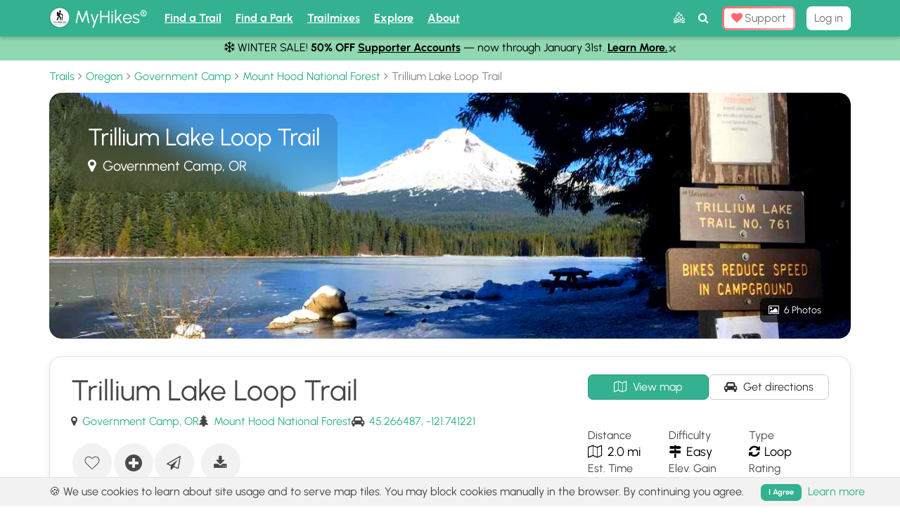

--- FILE ---
content_type: text/html; charset=utf-8
request_url: https://myhikes.org/trails/mount-hood-trillium-lake-loop-trail
body_size: 36134
content:
<!DOCTYPE html>
<html class='' lang='en'>
<head>
<title>Trillium Lake Loop Trail - Mount Hood NF, OR | MyHikes</title>
<meta content='Hike the Trillium Lake Loop Trail! An easy 2-mile loop in Government Camp, OR, with stunning Mount Hood views. Camping allowed. Perfect for all skill levels' name='description'>
<meta content='Trillium Lake Loop Trail - Mount Hood NF, OR | MyHikes' property='og:title'>
<meta content='Hike the Trillium Lake Loop Trail! An easy 2-mile loop in Government Camp, OR, with stunning Mount Hood views. Camping allowed. Perfect for all skill levels' property='og:description'>
<meta content='MyHikes' property='og:site_name'>
<meta content='telephone=no' name='format-detection'>
<meta content='fa9dfa13638a5877c06857de825279df' name='clckd'>
<meta content='ac007323c84c551bc896a35e244a3deee8787f533acfb1ba60b9fbef5bf3ba19' name='ahrefs-site-verification'>
<meta name='have-i-been-pwned-verification' value='dweb_tokaz0gfpqmwhxwtkbh0thja'>
<meta content='MyHikes' name='twitter:app:name:iphone'>
<meta content='6464309621' name='twitter:app:id:iphone'>
<meta content='1950835748521262' name='fb:pages'>
<meta content='summary_large_image' name='twitter:card'>
<meta content='en-us' http-equiv='content-language'>
<meta content='article' property='og:type'>
<meta content='https://myhikes.org/images_uploads/Trillium%20Lake%20Loop%20Trail%2FIMG_5132_20171210173740UTC.JPG' name='image' property='og:image'>
<meta content='Trillium Lake Loop Trail’s featured background' property='og:image:alt'>
<meta content='https://myhikes.org/images_uploads/Trillium%20Lake%20Loop%20Trail%2FIMG_5132_20171210173740UTC.JPG' name='twitter:image'>
<meta content='David Miller (Admin)' name='author'>
<link as='image' rel='preload' src='https://myhikes.org/images_uploads/Trillium%20Lake%20Loop%20Trail%2FIMG_5132_20171210173740UTC.JPG'>

<meta content='IE=edge' http-equiv='X-UA-Compatible'>
<meta content='text/html; charset=UTF-8' http-equiv='Content-Type'>
<script>window.NREUM||(NREUM={});NREUM.info={"beacon":"bam.nr-data.net","errorBeacon":"bam.nr-data.net","licenseKey":"bdb2ae82b1","applicationID":"163501275","transactionName":"cAlWERcKCA5SQkwQRVIPVBZKFgwNQA==","queueTime":0,"applicationTime":196,"agent":""}</script>
<script>(window.NREUM||(NREUM={})).init={ajax:{deny_list:["bam.nr-data.net"]},feature_flags:["soft_nav"]};(window.NREUM||(NREUM={})).loader_config={licenseKey:"bdb2ae82b1",applicationID:"163501275",browserID:"163502225"};;/*! For license information please see nr-loader-rum-1.308.0.min.js.LICENSE.txt */
(()=>{var e,t,r={163:(e,t,r)=>{"use strict";r.d(t,{j:()=>E});var n=r(384),i=r(1741);var a=r(2555);r(860).K7.genericEvents;const s="experimental.resources",o="register",c=e=>{if(!e||"string"!=typeof e)return!1;try{document.createDocumentFragment().querySelector(e)}catch{return!1}return!0};var d=r(2614),u=r(944),l=r(8122);const f="[data-nr-mask]",g=e=>(0,l.a)(e,(()=>{const e={feature_flags:[],experimental:{allow_registered_children:!1,resources:!1},mask_selector:"*",block_selector:"[data-nr-block]",mask_input_options:{color:!1,date:!1,"datetime-local":!1,email:!1,month:!1,number:!1,range:!1,search:!1,tel:!1,text:!1,time:!1,url:!1,week:!1,textarea:!1,select:!1,password:!0}};return{ajax:{deny_list:void 0,block_internal:!0,enabled:!0,autoStart:!0},api:{get allow_registered_children(){return e.feature_flags.includes(o)||e.experimental.allow_registered_children},set allow_registered_children(t){e.experimental.allow_registered_children=t},duplicate_registered_data:!1},browser_consent_mode:{enabled:!1},distributed_tracing:{enabled:void 0,exclude_newrelic_header:void 0,cors_use_newrelic_header:void 0,cors_use_tracecontext_headers:void 0,allowed_origins:void 0},get feature_flags(){return e.feature_flags},set feature_flags(t){e.feature_flags=t},generic_events:{enabled:!0,autoStart:!0},harvest:{interval:30},jserrors:{enabled:!0,autoStart:!0},logging:{enabled:!0,autoStart:!0},metrics:{enabled:!0,autoStart:!0},obfuscate:void 0,page_action:{enabled:!0},page_view_event:{enabled:!0,autoStart:!0},page_view_timing:{enabled:!0,autoStart:!0},performance:{capture_marks:!1,capture_measures:!1,capture_detail:!0,resources:{get enabled(){return e.feature_flags.includes(s)||e.experimental.resources},set enabled(t){e.experimental.resources=t},asset_types:[],first_party_domains:[],ignore_newrelic:!0}},privacy:{cookies_enabled:!0},proxy:{assets:void 0,beacon:void 0},session:{expiresMs:d.wk,inactiveMs:d.BB},session_replay:{autoStart:!0,enabled:!1,preload:!1,sampling_rate:10,error_sampling_rate:100,collect_fonts:!1,inline_images:!1,fix_stylesheets:!0,mask_all_inputs:!0,get mask_text_selector(){return e.mask_selector},set mask_text_selector(t){c(t)?e.mask_selector="".concat(t,",").concat(f):""===t||null===t?e.mask_selector=f:(0,u.R)(5,t)},get block_class(){return"nr-block"},get ignore_class(){return"nr-ignore"},get mask_text_class(){return"nr-mask"},get block_selector(){return e.block_selector},set block_selector(t){c(t)?e.block_selector+=",".concat(t):""!==t&&(0,u.R)(6,t)},get mask_input_options(){return e.mask_input_options},set mask_input_options(t){t&&"object"==typeof t?e.mask_input_options={...t,password:!0}:(0,u.R)(7,t)}},session_trace:{enabled:!0,autoStart:!0},soft_navigations:{enabled:!0,autoStart:!0},spa:{enabled:!0,autoStart:!0},ssl:void 0,user_actions:{enabled:!0,elementAttributes:["id","className","tagName","type"]}}})());var p=r(6154),m=r(9324);let h=0;const v={buildEnv:m.F3,distMethod:m.Xs,version:m.xv,originTime:p.WN},b={consented:!1},y={appMetadata:{},get consented(){return this.session?.state?.consent||b.consented},set consented(e){b.consented=e},customTransaction:void 0,denyList:void 0,disabled:!1,harvester:void 0,isolatedBacklog:!1,isRecording:!1,loaderType:void 0,maxBytes:3e4,obfuscator:void 0,onerror:void 0,ptid:void 0,releaseIds:{},session:void 0,timeKeeper:void 0,registeredEntities:[],jsAttributesMetadata:{bytes:0},get harvestCount(){return++h}},_=e=>{const t=(0,l.a)(e,y),r=Object.keys(v).reduce((e,t)=>(e[t]={value:v[t],writable:!1,configurable:!0,enumerable:!0},e),{});return Object.defineProperties(t,r)};var w=r(5701);const x=e=>{const t=e.startsWith("http");e+="/",r.p=t?e:"https://"+e};var R=r(7836),k=r(3241);const A={accountID:void 0,trustKey:void 0,agentID:void 0,licenseKey:void 0,applicationID:void 0,xpid:void 0},S=e=>(0,l.a)(e,A),T=new Set;function E(e,t={},r,s){let{init:o,info:c,loader_config:d,runtime:u={},exposed:l=!0}=t;if(!c){const e=(0,n.pV)();o=e.init,c=e.info,d=e.loader_config}e.init=g(o||{}),e.loader_config=S(d||{}),c.jsAttributes??={},p.bv&&(c.jsAttributes.isWorker=!0),e.info=(0,a.D)(c);const f=e.init,m=[c.beacon,c.errorBeacon];T.has(e.agentIdentifier)||(f.proxy.assets&&(x(f.proxy.assets),m.push(f.proxy.assets)),f.proxy.beacon&&m.push(f.proxy.beacon),e.beacons=[...m],function(e){const t=(0,n.pV)();Object.getOwnPropertyNames(i.W.prototype).forEach(r=>{const n=i.W.prototype[r];if("function"!=typeof n||"constructor"===n)return;let a=t[r];e[r]&&!1!==e.exposed&&"micro-agent"!==e.runtime?.loaderType&&(t[r]=(...t)=>{const n=e[r](...t);return a?a(...t):n})})}(e),(0,n.US)("activatedFeatures",w.B)),u.denyList=[...f.ajax.deny_list||[],...f.ajax.block_internal?m:[]],u.ptid=e.agentIdentifier,u.loaderType=r,e.runtime=_(u),T.has(e.agentIdentifier)||(e.ee=R.ee.get(e.agentIdentifier),e.exposed=l,(0,k.W)({agentIdentifier:e.agentIdentifier,drained:!!w.B?.[e.agentIdentifier],type:"lifecycle",name:"initialize",feature:void 0,data:e.config})),T.add(e.agentIdentifier)}},384:(e,t,r)=>{"use strict";r.d(t,{NT:()=>s,US:()=>u,Zm:()=>o,bQ:()=>d,dV:()=>c,pV:()=>l});var n=r(6154),i=r(1863),a=r(1910);const s={beacon:"bam.nr-data.net",errorBeacon:"bam.nr-data.net"};function o(){return n.gm.NREUM||(n.gm.NREUM={}),void 0===n.gm.newrelic&&(n.gm.newrelic=n.gm.NREUM),n.gm.NREUM}function c(){let e=o();return e.o||(e.o={ST:n.gm.setTimeout,SI:n.gm.setImmediate||n.gm.setInterval,CT:n.gm.clearTimeout,XHR:n.gm.XMLHttpRequest,REQ:n.gm.Request,EV:n.gm.Event,PR:n.gm.Promise,MO:n.gm.MutationObserver,FETCH:n.gm.fetch,WS:n.gm.WebSocket},(0,a.i)(...Object.values(e.o))),e}function d(e,t){let r=o();r.initializedAgents??={},t.initializedAt={ms:(0,i.t)(),date:new Date},r.initializedAgents[e]=t}function u(e,t){o()[e]=t}function l(){return function(){let e=o();const t=e.info||{};e.info={beacon:s.beacon,errorBeacon:s.errorBeacon,...t}}(),function(){let e=o();const t=e.init||{};e.init={...t}}(),c(),function(){let e=o();const t=e.loader_config||{};e.loader_config={...t}}(),o()}},782:(e,t,r)=>{"use strict";r.d(t,{T:()=>n});const n=r(860).K7.pageViewTiming},860:(e,t,r)=>{"use strict";r.d(t,{$J:()=>u,K7:()=>c,P3:()=>d,XX:()=>i,Yy:()=>o,df:()=>a,qY:()=>n,v4:()=>s});const n="events",i="jserrors",a="browser/blobs",s="rum",o="browser/logs",c={ajax:"ajax",genericEvents:"generic_events",jserrors:i,logging:"logging",metrics:"metrics",pageAction:"page_action",pageViewEvent:"page_view_event",pageViewTiming:"page_view_timing",sessionReplay:"session_replay",sessionTrace:"session_trace",softNav:"soft_navigations",spa:"spa"},d={[c.pageViewEvent]:1,[c.pageViewTiming]:2,[c.metrics]:3,[c.jserrors]:4,[c.spa]:5,[c.ajax]:6,[c.sessionTrace]:7,[c.softNav]:8,[c.sessionReplay]:9,[c.logging]:10,[c.genericEvents]:11},u={[c.pageViewEvent]:s,[c.pageViewTiming]:n,[c.ajax]:n,[c.spa]:n,[c.softNav]:n,[c.metrics]:i,[c.jserrors]:i,[c.sessionTrace]:a,[c.sessionReplay]:a,[c.logging]:o,[c.genericEvents]:"ins"}},944:(e,t,r)=>{"use strict";r.d(t,{R:()=>i});var n=r(3241);function i(e,t){"function"==typeof console.debug&&(console.debug("New Relic Warning: https://github.com/newrelic/newrelic-browser-agent/blob/main/docs/warning-codes.md#".concat(e),t),(0,n.W)({agentIdentifier:null,drained:null,type:"data",name:"warn",feature:"warn",data:{code:e,secondary:t}}))}},1687:(e,t,r)=>{"use strict";r.d(t,{Ak:()=>d,Ze:()=>f,x3:()=>u});var n=r(3241),i=r(7836),a=r(3606),s=r(860),o=r(2646);const c={};function d(e,t){const r={staged:!1,priority:s.P3[t]||0};l(e),c[e].get(t)||c[e].set(t,r)}function u(e,t){e&&c[e]&&(c[e].get(t)&&c[e].delete(t),p(e,t,!1),c[e].size&&g(e))}function l(e){if(!e)throw new Error("agentIdentifier required");c[e]||(c[e]=new Map)}function f(e="",t="feature",r=!1){if(l(e),!e||!c[e].get(t)||r)return p(e,t);c[e].get(t).staged=!0,g(e)}function g(e){const t=Array.from(c[e]);t.every(([e,t])=>t.staged)&&(t.sort((e,t)=>e[1].priority-t[1].priority),t.forEach(([t])=>{c[e].delete(t),p(e,t)}))}function p(e,t,r=!0){const s=e?i.ee.get(e):i.ee,c=a.i.handlers;if(!s.aborted&&s.backlog&&c){if((0,n.W)({agentIdentifier:e,type:"lifecycle",name:"drain",feature:t}),r){const e=s.backlog[t],r=c[t];if(r){for(let t=0;e&&t<e.length;++t)m(e[t],r);Object.entries(r).forEach(([e,t])=>{Object.values(t||{}).forEach(t=>{t[0]?.on&&t[0]?.context()instanceof o.y&&t[0].on(e,t[1])})})}}s.isolatedBacklog||delete c[t],s.backlog[t]=null,s.emit("drain-"+t,[])}}function m(e,t){var r=e[1];Object.values(t[r]||{}).forEach(t=>{var r=e[0];if(t[0]===r){var n=t[1],i=e[3],a=e[2];n.apply(i,a)}})}},1738:(e,t,r)=>{"use strict";r.d(t,{U:()=>g,Y:()=>f});var n=r(3241),i=r(9908),a=r(1863),s=r(944),o=r(5701),c=r(3969),d=r(8362),u=r(860),l=r(4261);function f(e,t,r,a){const f=a||r;!f||f[e]&&f[e]!==d.d.prototype[e]||(f[e]=function(){(0,i.p)(c.xV,["API/"+e+"/called"],void 0,u.K7.metrics,r.ee),(0,n.W)({agentIdentifier:r.agentIdentifier,drained:!!o.B?.[r.agentIdentifier],type:"data",name:"api",feature:l.Pl+e,data:{}});try{return t.apply(this,arguments)}catch(e){(0,s.R)(23,e)}})}function g(e,t,r,n,s){const o=e.info;null===r?delete o.jsAttributes[t]:o.jsAttributes[t]=r,(s||null===r)&&(0,i.p)(l.Pl+n,[(0,a.t)(),t,r],void 0,"session",e.ee)}},1741:(e,t,r)=>{"use strict";r.d(t,{W:()=>a});var n=r(944),i=r(4261);class a{#e(e,...t){if(this[e]!==a.prototype[e])return this[e](...t);(0,n.R)(35,e)}addPageAction(e,t){return this.#e(i.hG,e,t)}register(e){return this.#e(i.eY,e)}recordCustomEvent(e,t){return this.#e(i.fF,e,t)}setPageViewName(e,t){return this.#e(i.Fw,e,t)}setCustomAttribute(e,t,r){return this.#e(i.cD,e,t,r)}noticeError(e,t){return this.#e(i.o5,e,t)}setUserId(e,t=!1){return this.#e(i.Dl,e,t)}setApplicationVersion(e){return this.#e(i.nb,e)}setErrorHandler(e){return this.#e(i.bt,e)}addRelease(e,t){return this.#e(i.k6,e,t)}log(e,t){return this.#e(i.$9,e,t)}start(){return this.#e(i.d3)}finished(e){return this.#e(i.BL,e)}recordReplay(){return this.#e(i.CH)}pauseReplay(){return this.#e(i.Tb)}addToTrace(e){return this.#e(i.U2,e)}setCurrentRouteName(e){return this.#e(i.PA,e)}interaction(e){return this.#e(i.dT,e)}wrapLogger(e,t,r){return this.#e(i.Wb,e,t,r)}measure(e,t){return this.#e(i.V1,e,t)}consent(e){return this.#e(i.Pv,e)}}},1863:(e,t,r)=>{"use strict";function n(){return Math.floor(performance.now())}r.d(t,{t:()=>n})},1910:(e,t,r)=>{"use strict";r.d(t,{i:()=>a});var n=r(944);const i=new Map;function a(...e){return e.every(e=>{if(i.has(e))return i.get(e);const t="function"==typeof e?e.toString():"",r=t.includes("[native code]"),a=t.includes("nrWrapper");return r||a||(0,n.R)(64,e?.name||t),i.set(e,r),r})}},2555:(e,t,r)=>{"use strict";r.d(t,{D:()=>o,f:()=>s});var n=r(384),i=r(8122);const a={beacon:n.NT.beacon,errorBeacon:n.NT.errorBeacon,licenseKey:void 0,applicationID:void 0,sa:void 0,queueTime:void 0,applicationTime:void 0,ttGuid:void 0,user:void 0,account:void 0,product:void 0,extra:void 0,jsAttributes:{},userAttributes:void 0,atts:void 0,transactionName:void 0,tNamePlain:void 0};function s(e){try{return!!e.licenseKey&&!!e.errorBeacon&&!!e.applicationID}catch(e){return!1}}const o=e=>(0,i.a)(e,a)},2614:(e,t,r)=>{"use strict";r.d(t,{BB:()=>s,H3:()=>n,g:()=>d,iL:()=>c,tS:()=>o,uh:()=>i,wk:()=>a});const n="NRBA",i="SESSION",a=144e5,s=18e5,o={STARTED:"session-started",PAUSE:"session-pause",RESET:"session-reset",RESUME:"session-resume",UPDATE:"session-update"},c={SAME_TAB:"same-tab",CROSS_TAB:"cross-tab"},d={OFF:0,FULL:1,ERROR:2}},2646:(e,t,r)=>{"use strict";r.d(t,{y:()=>n});class n{constructor(e){this.contextId=e}}},2843:(e,t,r)=>{"use strict";r.d(t,{G:()=>a,u:()=>i});var n=r(3878);function i(e,t=!1,r,i){(0,n.DD)("visibilitychange",function(){if(t)return void("hidden"===document.visibilityState&&e());e(document.visibilityState)},r,i)}function a(e,t,r){(0,n.sp)("pagehide",e,t,r)}},3241:(e,t,r)=>{"use strict";r.d(t,{W:()=>a});var n=r(6154);const i="newrelic";function a(e={}){try{n.gm.dispatchEvent(new CustomEvent(i,{detail:e}))}catch(e){}}},3606:(e,t,r)=>{"use strict";r.d(t,{i:()=>a});var n=r(9908);a.on=s;var i=a.handlers={};function a(e,t,r,a){s(a||n.d,i,e,t,r)}function s(e,t,r,i,a){a||(a="feature"),e||(e=n.d);var s=t[a]=t[a]||{};(s[r]=s[r]||[]).push([e,i])}},3878:(e,t,r)=>{"use strict";function n(e,t){return{capture:e,passive:!1,signal:t}}function i(e,t,r=!1,i){window.addEventListener(e,t,n(r,i))}function a(e,t,r=!1,i){document.addEventListener(e,t,n(r,i))}r.d(t,{DD:()=>a,jT:()=>n,sp:()=>i})},3969:(e,t,r)=>{"use strict";r.d(t,{TZ:()=>n,XG:()=>o,rs:()=>i,xV:()=>s,z_:()=>a});const n=r(860).K7.metrics,i="sm",a="cm",s="storeSupportabilityMetrics",o="storeEventMetrics"},4234:(e,t,r)=>{"use strict";r.d(t,{W:()=>a});var n=r(7836),i=r(1687);class a{constructor(e,t){this.agentIdentifier=e,this.ee=n.ee.get(e),this.featureName=t,this.blocked=!1}deregisterDrain(){(0,i.x3)(this.agentIdentifier,this.featureName)}}},4261:(e,t,r)=>{"use strict";r.d(t,{$9:()=>d,BL:()=>o,CH:()=>g,Dl:()=>_,Fw:()=>y,PA:()=>h,Pl:()=>n,Pv:()=>k,Tb:()=>l,U2:()=>a,V1:()=>R,Wb:()=>x,bt:()=>b,cD:()=>v,d3:()=>w,dT:()=>c,eY:()=>p,fF:()=>f,hG:()=>i,k6:()=>s,nb:()=>m,o5:()=>u});const n="api-",i="addPageAction",a="addToTrace",s="addRelease",o="finished",c="interaction",d="log",u="noticeError",l="pauseReplay",f="recordCustomEvent",g="recordReplay",p="register",m="setApplicationVersion",h="setCurrentRouteName",v="setCustomAttribute",b="setErrorHandler",y="setPageViewName",_="setUserId",w="start",x="wrapLogger",R="measure",k="consent"},5289:(e,t,r)=>{"use strict";r.d(t,{GG:()=>s,Qr:()=>c,sB:()=>o});var n=r(3878),i=r(6389);function a(){return"undefined"==typeof document||"complete"===document.readyState}function s(e,t){if(a())return e();const r=(0,i.J)(e),s=setInterval(()=>{a()&&(clearInterval(s),r())},500);(0,n.sp)("load",r,t)}function o(e){if(a())return e();(0,n.DD)("DOMContentLoaded",e)}function c(e){if(a())return e();(0,n.sp)("popstate",e)}},5607:(e,t,r)=>{"use strict";r.d(t,{W:()=>n});const n=(0,r(9566).bz)()},5701:(e,t,r)=>{"use strict";r.d(t,{B:()=>a,t:()=>s});var n=r(3241);const i=new Set,a={};function s(e,t){const r=t.agentIdentifier;a[r]??={},e&&"object"==typeof e&&(i.has(r)||(t.ee.emit("rumresp",[e]),a[r]=e,i.add(r),(0,n.W)({agentIdentifier:r,loaded:!0,drained:!0,type:"lifecycle",name:"load",feature:void 0,data:e})))}},6154:(e,t,r)=>{"use strict";r.d(t,{OF:()=>c,RI:()=>i,WN:()=>u,bv:()=>a,eN:()=>l,gm:()=>s,mw:()=>o,sb:()=>d});var n=r(1863);const i="undefined"!=typeof window&&!!window.document,a="undefined"!=typeof WorkerGlobalScope&&("undefined"!=typeof self&&self instanceof WorkerGlobalScope&&self.navigator instanceof WorkerNavigator||"undefined"!=typeof globalThis&&globalThis instanceof WorkerGlobalScope&&globalThis.navigator instanceof WorkerNavigator),s=i?window:"undefined"!=typeof WorkerGlobalScope&&("undefined"!=typeof self&&self instanceof WorkerGlobalScope&&self||"undefined"!=typeof globalThis&&globalThis instanceof WorkerGlobalScope&&globalThis),o=Boolean("hidden"===s?.document?.visibilityState),c=/iPad|iPhone|iPod/.test(s.navigator?.userAgent),d=c&&"undefined"==typeof SharedWorker,u=((()=>{const e=s.navigator?.userAgent?.match(/Firefox[/\s](\d+\.\d+)/);Array.isArray(e)&&e.length>=2&&e[1]})(),Date.now()-(0,n.t)()),l=()=>"undefined"!=typeof PerformanceNavigationTiming&&s?.performance?.getEntriesByType("navigation")?.[0]?.responseStart},6389:(e,t,r)=>{"use strict";function n(e,t=500,r={}){const n=r?.leading||!1;let i;return(...r)=>{n&&void 0===i&&(e.apply(this,r),i=setTimeout(()=>{i=clearTimeout(i)},t)),n||(clearTimeout(i),i=setTimeout(()=>{e.apply(this,r)},t))}}function i(e){let t=!1;return(...r)=>{t||(t=!0,e.apply(this,r))}}r.d(t,{J:()=>i,s:()=>n})},6630:(e,t,r)=>{"use strict";r.d(t,{T:()=>n});const n=r(860).K7.pageViewEvent},7699:(e,t,r)=>{"use strict";r.d(t,{It:()=>a,KC:()=>o,No:()=>i,qh:()=>s});var n=r(860);const i=16e3,a=1e6,s="SESSION_ERROR",o={[n.K7.logging]:!0,[n.K7.genericEvents]:!1,[n.K7.jserrors]:!1,[n.K7.ajax]:!1}},7836:(e,t,r)=>{"use strict";r.d(t,{P:()=>o,ee:()=>c});var n=r(384),i=r(8990),a=r(2646),s=r(5607);const o="nr@context:".concat(s.W),c=function e(t,r){var n={},s={},u={},l=!1;try{l=16===r.length&&d.initializedAgents?.[r]?.runtime.isolatedBacklog}catch(e){}var f={on:p,addEventListener:p,removeEventListener:function(e,t){var r=n[e];if(!r)return;for(var i=0;i<r.length;i++)r[i]===t&&r.splice(i,1)},emit:function(e,r,n,i,a){!1!==a&&(a=!0);if(c.aborted&&!i)return;t&&a&&t.emit(e,r,n);var o=g(n);m(e).forEach(e=>{e.apply(o,r)});var d=v()[s[e]];d&&d.push([f,e,r,o]);return o},get:h,listeners:m,context:g,buffer:function(e,t){const r=v();if(t=t||"feature",f.aborted)return;Object.entries(e||{}).forEach(([e,n])=>{s[n]=t,t in r||(r[t]=[])})},abort:function(){f._aborted=!0,Object.keys(f.backlog).forEach(e=>{delete f.backlog[e]})},isBuffering:function(e){return!!v()[s[e]]},debugId:r,backlog:l?{}:t&&"object"==typeof t.backlog?t.backlog:{},isolatedBacklog:l};return Object.defineProperty(f,"aborted",{get:()=>{let e=f._aborted||!1;return e||(t&&(e=t.aborted),e)}}),f;function g(e){return e&&e instanceof a.y?e:e?(0,i.I)(e,o,()=>new a.y(o)):new a.y(o)}function p(e,t){n[e]=m(e).concat(t)}function m(e){return n[e]||[]}function h(t){return u[t]=u[t]||e(f,t)}function v(){return f.backlog}}(void 0,"globalEE"),d=(0,n.Zm)();d.ee||(d.ee=c)},8122:(e,t,r)=>{"use strict";r.d(t,{a:()=>i});var n=r(944);function i(e,t){try{if(!e||"object"!=typeof e)return(0,n.R)(3);if(!t||"object"!=typeof t)return(0,n.R)(4);const r=Object.create(Object.getPrototypeOf(t),Object.getOwnPropertyDescriptors(t)),a=0===Object.keys(r).length?e:r;for(let s in a)if(void 0!==e[s])try{if(null===e[s]){r[s]=null;continue}Array.isArray(e[s])&&Array.isArray(t[s])?r[s]=Array.from(new Set([...e[s],...t[s]])):"object"==typeof e[s]&&"object"==typeof t[s]?r[s]=i(e[s],t[s]):r[s]=e[s]}catch(e){r[s]||(0,n.R)(1,e)}return r}catch(e){(0,n.R)(2,e)}}},8362:(e,t,r)=>{"use strict";r.d(t,{d:()=>a});var n=r(9566),i=r(1741);class a extends i.W{agentIdentifier=(0,n.LA)(16)}},8374:(e,t,r)=>{r.nc=(()=>{try{return document?.currentScript?.nonce}catch(e){}return""})()},8990:(e,t,r)=>{"use strict";r.d(t,{I:()=>i});var n=Object.prototype.hasOwnProperty;function i(e,t,r){if(n.call(e,t))return e[t];var i=r();if(Object.defineProperty&&Object.keys)try{return Object.defineProperty(e,t,{value:i,writable:!0,enumerable:!1}),i}catch(e){}return e[t]=i,i}},9324:(e,t,r)=>{"use strict";r.d(t,{F3:()=>i,Xs:()=>a,xv:()=>n});const n="1.308.0",i="PROD",a="CDN"},9566:(e,t,r)=>{"use strict";r.d(t,{LA:()=>o,bz:()=>s});var n=r(6154);const i="xxxxxxxx-xxxx-4xxx-yxxx-xxxxxxxxxxxx";function a(e,t){return e?15&e[t]:16*Math.random()|0}function s(){const e=n.gm?.crypto||n.gm?.msCrypto;let t,r=0;return e&&e.getRandomValues&&(t=e.getRandomValues(new Uint8Array(30))),i.split("").map(e=>"x"===e?a(t,r++).toString(16):"y"===e?(3&a()|8).toString(16):e).join("")}function o(e){const t=n.gm?.crypto||n.gm?.msCrypto;let r,i=0;t&&t.getRandomValues&&(r=t.getRandomValues(new Uint8Array(e)));const s=[];for(var o=0;o<e;o++)s.push(a(r,i++).toString(16));return s.join("")}},9908:(e,t,r)=>{"use strict";r.d(t,{d:()=>n,p:()=>i});var n=r(7836).ee.get("handle");function i(e,t,r,i,a){a?(a.buffer([e],i),a.emit(e,t,r)):(n.buffer([e],i),n.emit(e,t,r))}}},n={};function i(e){var t=n[e];if(void 0!==t)return t.exports;var a=n[e]={exports:{}};return r[e](a,a.exports,i),a.exports}i.m=r,i.d=(e,t)=>{for(var r in t)i.o(t,r)&&!i.o(e,r)&&Object.defineProperty(e,r,{enumerable:!0,get:t[r]})},i.f={},i.e=e=>Promise.all(Object.keys(i.f).reduce((t,r)=>(i.f[r](e,t),t),[])),i.u=e=>"nr-rum-1.308.0.min.js",i.o=(e,t)=>Object.prototype.hasOwnProperty.call(e,t),e={},t="NRBA-1.308.0.PROD:",i.l=(r,n,a,s)=>{if(e[r])e[r].push(n);else{var o,c;if(void 0!==a)for(var d=document.getElementsByTagName("script"),u=0;u<d.length;u++){var l=d[u];if(l.getAttribute("src")==r||l.getAttribute("data-webpack")==t+a){o=l;break}}if(!o){c=!0;var f={296:"sha512-+MIMDsOcckGXa1EdWHqFNv7P+JUkd5kQwCBr3KE6uCvnsBNUrdSt4a/3/L4j4TxtnaMNjHpza2/erNQbpacJQA=="};(o=document.createElement("script")).charset="utf-8",i.nc&&o.setAttribute("nonce",i.nc),o.setAttribute("data-webpack",t+a),o.src=r,0!==o.src.indexOf(window.location.origin+"/")&&(o.crossOrigin="anonymous"),f[s]&&(o.integrity=f[s])}e[r]=[n];var g=(t,n)=>{o.onerror=o.onload=null,clearTimeout(p);var i=e[r];if(delete e[r],o.parentNode&&o.parentNode.removeChild(o),i&&i.forEach(e=>e(n)),t)return t(n)},p=setTimeout(g.bind(null,void 0,{type:"timeout",target:o}),12e4);o.onerror=g.bind(null,o.onerror),o.onload=g.bind(null,o.onload),c&&document.head.appendChild(o)}},i.r=e=>{"undefined"!=typeof Symbol&&Symbol.toStringTag&&Object.defineProperty(e,Symbol.toStringTag,{value:"Module"}),Object.defineProperty(e,"__esModule",{value:!0})},i.p="https://js-agent.newrelic.com/",(()=>{var e={374:0,840:0};i.f.j=(t,r)=>{var n=i.o(e,t)?e[t]:void 0;if(0!==n)if(n)r.push(n[2]);else{var a=new Promise((r,i)=>n=e[t]=[r,i]);r.push(n[2]=a);var s=i.p+i.u(t),o=new Error;i.l(s,r=>{if(i.o(e,t)&&(0!==(n=e[t])&&(e[t]=void 0),n)){var a=r&&("load"===r.type?"missing":r.type),s=r&&r.target&&r.target.src;o.message="Loading chunk "+t+" failed: ("+a+": "+s+")",o.name="ChunkLoadError",o.type=a,o.request=s,n[1](o)}},"chunk-"+t,t)}};var t=(t,r)=>{var n,a,[s,o,c]=r,d=0;if(s.some(t=>0!==e[t])){for(n in o)i.o(o,n)&&(i.m[n]=o[n]);if(c)c(i)}for(t&&t(r);d<s.length;d++)a=s[d],i.o(e,a)&&e[a]&&e[a][0](),e[a]=0},r=self["webpackChunk:NRBA-1.308.0.PROD"]=self["webpackChunk:NRBA-1.308.0.PROD"]||[];r.forEach(t.bind(null,0)),r.push=t.bind(null,r.push.bind(r))})(),(()=>{"use strict";i(8374);var e=i(8362),t=i(860);const r=Object.values(t.K7);var n=i(163);var a=i(9908),s=i(1863),o=i(4261),c=i(1738);var d=i(1687),u=i(4234),l=i(5289),f=i(6154),g=i(944),p=i(384);const m=e=>f.RI&&!0===e?.privacy.cookies_enabled;function h(e){return!!(0,p.dV)().o.MO&&m(e)&&!0===e?.session_trace.enabled}var v=i(6389),b=i(7699);class y extends u.W{constructor(e,t){super(e.agentIdentifier,t),this.agentRef=e,this.abortHandler=void 0,this.featAggregate=void 0,this.loadedSuccessfully=void 0,this.onAggregateImported=new Promise(e=>{this.loadedSuccessfully=e}),this.deferred=Promise.resolve(),!1===e.init[this.featureName].autoStart?this.deferred=new Promise((t,r)=>{this.ee.on("manual-start-all",(0,v.J)(()=>{(0,d.Ak)(e.agentIdentifier,this.featureName),t()}))}):(0,d.Ak)(e.agentIdentifier,t)}importAggregator(e,t,r={}){if(this.featAggregate)return;const n=async()=>{let n;await this.deferred;try{if(m(e.init)){const{setupAgentSession:t}=await i.e(296).then(i.bind(i,3305));n=t(e)}}catch(e){(0,g.R)(20,e),this.ee.emit("internal-error",[e]),(0,a.p)(b.qh,[e],void 0,this.featureName,this.ee)}try{if(!this.#t(this.featureName,n,e.init))return(0,d.Ze)(this.agentIdentifier,this.featureName),void this.loadedSuccessfully(!1);const{Aggregate:i}=await t();this.featAggregate=new i(e,r),e.runtime.harvester.initializedAggregates.push(this.featAggregate),this.loadedSuccessfully(!0)}catch(e){(0,g.R)(34,e),this.abortHandler?.(),(0,d.Ze)(this.agentIdentifier,this.featureName,!0),this.loadedSuccessfully(!1),this.ee&&this.ee.abort()}};f.RI?(0,l.GG)(()=>n(),!0):n()}#t(e,r,n){if(this.blocked)return!1;switch(e){case t.K7.sessionReplay:return h(n)&&!!r;case t.K7.sessionTrace:return!!r;default:return!0}}}var _=i(6630),w=i(2614),x=i(3241);class R extends y{static featureName=_.T;constructor(e){var t;super(e,_.T),this.setupInspectionEvents(e.agentIdentifier),t=e,(0,c.Y)(o.Fw,function(e,r){"string"==typeof e&&("/"!==e.charAt(0)&&(e="/"+e),t.runtime.customTransaction=(r||"http://custom.transaction")+e,(0,a.p)(o.Pl+o.Fw,[(0,s.t)()],void 0,void 0,t.ee))},t),this.importAggregator(e,()=>i.e(296).then(i.bind(i,3943)))}setupInspectionEvents(e){const t=(t,r)=>{t&&(0,x.W)({agentIdentifier:e,timeStamp:t.timeStamp,loaded:"complete"===t.target.readyState,type:"window",name:r,data:t.target.location+""})};(0,l.sB)(e=>{t(e,"DOMContentLoaded")}),(0,l.GG)(e=>{t(e,"load")}),(0,l.Qr)(e=>{t(e,"navigate")}),this.ee.on(w.tS.UPDATE,(t,r)=>{(0,x.W)({agentIdentifier:e,type:"lifecycle",name:"session",data:r})})}}class k extends e.d{constructor(e){var t;(super(),f.gm)?(this.features={},(0,p.bQ)(this.agentIdentifier,this),this.desiredFeatures=new Set(e.features||[]),this.desiredFeatures.add(R),(0,n.j)(this,e,e.loaderType||"agent"),t=this,(0,c.Y)(o.cD,function(e,r,n=!1){if("string"==typeof e){if(["string","number","boolean"].includes(typeof r)||null===r)return(0,c.U)(t,e,r,o.cD,n);(0,g.R)(40,typeof r)}else(0,g.R)(39,typeof e)},t),function(e){(0,c.Y)(o.Dl,function(t,r=!1){if("string"!=typeof t&&null!==t)return void(0,g.R)(41,typeof t);const n=e.info.jsAttributes["enduser.id"];r&&null!=n&&n!==t?(0,a.p)(o.Pl+"setUserIdAndResetSession",[t],void 0,"session",e.ee):(0,c.U)(e,"enduser.id",t,o.Dl,!0)},e)}(this),function(e){(0,c.Y)(o.nb,function(t){if("string"==typeof t||null===t)return(0,c.U)(e,"application.version",t,o.nb,!1);(0,g.R)(42,typeof t)},e)}(this),function(e){(0,c.Y)(o.d3,function(){e.ee.emit("manual-start-all")},e)}(this),function(e){(0,c.Y)(o.Pv,function(t=!0){if("boolean"==typeof t){if((0,a.p)(o.Pl+o.Pv,[t],void 0,"session",e.ee),e.runtime.consented=t,t){const t=e.features.page_view_event;t.onAggregateImported.then(e=>{const r=t.featAggregate;e&&!r.sentRum&&r.sendRum()})}}else(0,g.R)(65,typeof t)},e)}(this),this.run()):(0,g.R)(21)}get config(){return{info:this.info,init:this.init,loader_config:this.loader_config,runtime:this.runtime}}get api(){return this}run(){try{const e=function(e){const t={};return r.forEach(r=>{t[r]=!!e[r]?.enabled}),t}(this.init),n=[...this.desiredFeatures];n.sort((e,r)=>t.P3[e.featureName]-t.P3[r.featureName]),n.forEach(r=>{if(!e[r.featureName]&&r.featureName!==t.K7.pageViewEvent)return;if(r.featureName===t.K7.spa)return void(0,g.R)(67);const n=function(e){switch(e){case t.K7.ajax:return[t.K7.jserrors];case t.K7.sessionTrace:return[t.K7.ajax,t.K7.pageViewEvent];case t.K7.sessionReplay:return[t.K7.sessionTrace];case t.K7.pageViewTiming:return[t.K7.pageViewEvent];default:return[]}}(r.featureName).filter(e=>!(e in this.features));n.length>0&&(0,g.R)(36,{targetFeature:r.featureName,missingDependencies:n}),this.features[r.featureName]=new r(this)})}catch(e){(0,g.R)(22,e);for(const e in this.features)this.features[e].abortHandler?.();const t=(0,p.Zm)();delete t.initializedAgents[this.agentIdentifier]?.features,delete this.sharedAggregator;return t.ee.get(this.agentIdentifier).abort(),!1}}}var A=i(2843),S=i(782);class T extends y{static featureName=S.T;constructor(e){super(e,S.T),f.RI&&((0,A.u)(()=>(0,a.p)("docHidden",[(0,s.t)()],void 0,S.T,this.ee),!0),(0,A.G)(()=>(0,a.p)("winPagehide",[(0,s.t)()],void 0,S.T,this.ee)),this.importAggregator(e,()=>i.e(296).then(i.bind(i,2117))))}}var E=i(3969);class I extends y{static featureName=E.TZ;constructor(e){super(e,E.TZ),f.RI&&document.addEventListener("securitypolicyviolation",e=>{(0,a.p)(E.xV,["Generic/CSPViolation/Detected"],void 0,this.featureName,this.ee)}),this.importAggregator(e,()=>i.e(296).then(i.bind(i,9623)))}}new k({features:[R,T,I],loaderType:"lite"})})()})();</script>
<meta charset='UTF-8'>
<meta property="og:url" content="https://myhikes.org/trails/mount-hood-trillium-lake-loop-trail" /><link href="https://myhikes.org/trails/mount-hood-trillium-lake-loop-trail" rel="canonical" />
<script type="application/ld+json">{"@context":"https://schema.org","@type":"BreadcrumbList","itemListElement":[{"@type":"ListItem","position":1,"name":"Trails","item":"/trails"},{"@type":"ListItem","position":2,"name":"Oregon","item":"/trails?q%5Bstate_in%5D%5B%5D=OR"},{"@type":"ListItem","position":3,"name":"Government Camp","item":"/us/oregon/government-camp"},{"@type":"ListItem","position":4,"name":"Mount Hood National Forest","item":"/parks/mount-hood-national-forest"},{"@type":"ListItem","position":5,"name":"Trillium Lake Loop Trail"}]}</script>
<meta name="csrf-param" content="authenticity_token" />
<meta name="csrf-token" content="20PBXmlVww9Z3X+pmEWksOTa8y7UY/jlZQBL6Qzf+feRxSWP3+PxpUXgSIYJeIAVaH9wjILp3x3y0ubkfDYqnw==" />
<meta content='width=device-width, initial-scale=1' name='viewport'>
<meta content='nopin' name='pinterest'>
<meta content='3e998e87c861ec1ad6452bba3cc60100' name='p:domain_verify'>
<script charset='UTF-8' src='https://www.paypalobjects.com/donate/sdk/donate-sdk.js'></script>
<link rel="shortcut icon" type="image/x-icon" href="/assets/favicon-bd2bcf9a161e79b930cf3cb054270e5471936fb086b34fe2ca3824369da6ecf3.ico" />
<link href='/assets/favicon-16-168a7763bdfea71fde5183a689e45a3ab42acb4b6e541d03b785b2921cc01519.png' rel='icon' sizes='16x16'>
<link href='/assets/favicon-32-f26c198ac0b91ed6dcba1ae669dc758415bbc725d1ce3fa1283fba3f08ba655f.png' rel='icon' sizes='32x32'>
<link href='/assets/favicon-57-d2588abf6b333890e8159e5440b44ac1dea34ae270ab5f81c25bf8531dcf0576.png' rel='icon' sizes='57x57'>
<link href='/assets/favicon-76-a9ed20fb61002801a51ff21fec8a081ac0964426c18dc62ff9981fdd7d1cb2bf.png' rel='icon' sizes='76x76'>
<link href='/assets/favicon-96-9460639ee5651190652c13239ab5abbca280ce3d9ee9a818d6c2701f6e40b97b.png' rel='icon' sizes='96x96'>
<link href='/assets/favicon-120-c5f93c276a4726dfa10d6c6c48d18c3b21ebd2e005721a6b51a602b9c236cc83.png' rel='icon' sizes='120x120'>
<link href='/assets/favicon-144-b4fa1887e5510474ce1f4078066e2e35708c05c5b3fde9fa3a7d82abe765f2c0.png' rel='icon' sizes='144x144'>
<link href='/assets/favicon-180-b19bb7491829cccb5bd647cbec4b070094ba94d6bddb4a51d92b09f763e36b31.png' rel='icon' sizes='180x180'>
<link href='/assets/favicon-16-168a7763bdfea71fde5183a689e45a3ab42acb4b6e541d03b785b2921cc01519.png' rel='apple-touch-icon' sizes='16x16'>
<link href='/assets/favicon-32-f26c198ac0b91ed6dcba1ae669dc758415bbc725d1ce3fa1283fba3f08ba655f.png' rel='apple-touch-icon' sizes='32x32'>
<link href='/assets/favicon-72-90987ae18fd72d389e65346345a568b6c10229b65cb14dc4b98b5a96c836df13.png' rel='apple-touch-icon' sizes='72x72'>
<link href='/assets/favicon-76-a9ed20fb61002801a51ff21fec8a081ac0964426c18dc62ff9981fdd7d1cb2bf.png' rel='apple-touch-icon' sizes='76x76'>
<link href='/assets/favicon-114-44e287aee275fd889f6adc2be8c8274f69d0e1e83aacb94e8c34be669d993dd8.png' rel='apple-touch-icon' sizes='114x114'>
<link href='/assets/favicon-120-c5f93c276a4726dfa10d6c6c48d18c3b21ebd2e005721a6b51a602b9c236cc83.png' rel='apple-touch-icon' sizes='120x120'>
<link href='/assets/favicon-152-abf628b1195e00e0ef2f4be691bc9dcbe4e5bbe98b7abca0495a0c8ea945c04c.png' rel='apple-touch-icon' sizes='152x152'>
<link href='/assets/favicon-180-b19bb7491829cccb5bd647cbec4b070094ba94d6bddb4a51d92b09f763e36b31.png' rel='apple-touch-icon' sizes='180x180'>
<link href='/site.webmanifest' rel='manifest'>
<link color='#5bbad5' href='/safari-pinned-tab.svg' rel='mask-icon'>
<meta content='#ffffff' name='msapplication-TileColor'>
<link rel="stylesheet" media="all" href="/assets/application-cda1b9b6fd4d64b03aa5b5c8fad35791a6e62cf2cb708e28ba76af4f398be9db.css" />
<script src="/assets/application-09d70567c4e31f829386fb820c16e50262bbec7ecac5b6991a7fa19598c19e65.js"></script>
<script async src='https://www.googletagmanager.com/gtag/js?id=AW-854324042'></script>
<script>
window.dataLayer = window.dataLayer || [];
function gtag(){dataLayer.push(arguments);}
gtag('js', new Date());
gtag('config', 'AW-854324042');
</script>
</head>
<body class=''>
<div id='ajax-spinner-container'>
<div class='loading-spinner'>
<div class='fa fa-spinner fa-pulse fa-4x'></div>
<h3 class='spinner-text'>Loading...</h3>
</div>
</div>
<nav class='navbar navbar-default primary navbar-fixed-top' id='navbar'>
<div class='container'>
<div class='navbar-header'>
<a class="navbar-brand " title="MyHikes Home" href="/"><img width="30" class="inline-block myhikes-logo" loading="lazy" alt="MyHikes Logo" src="/assets/logo_xs-c163a874d37e6f1a1b4fffdc010ea9e996d869329be7a0a15fb166bc6ffa84f8.png" />
MyHikes
<span class='logo-tm'>
®
</span>
</a><button class='navbar-toggle pull-right user-icon-dropdown' data-target='#navbarCollapse' data-toggle='collapse' title='Toggle navigation' type='button'>
<span class='sr-only'>Toggle navigation</span>
<i class="fa fa-bars"></i>
</button>
<!-- / XS nav pull-right -->
<ul class='navbar-search-xs nav navbar-nav pull-right'>
<li class='indie-platform inline-block'>
<a class="text-xs indie-platform-link" href="/about_us#indie">100% indie</a>
</li>
<li class='campfire-mode inline-block'>
<a class="campfire-mode-toggle" title="Campfire Mode" href="javascript:void(0);"><i class="fa fa-campfire-myhikes-icon"></i>
</a></li>
<!-- / XS search link -->
<li class='site-search inline-block'>
<a class='site-search-btn' href='#' title='Site Search'>
<span class='sr-only'>Toggle Search</span>
<i class="fa fa-search fa-search-btn-icon"></i>
</a>
<ul class='dropdown-menu site-search-dropdown'>
<form class="search-form site-search" id="site-search-xs" action="/search" accept-charset="UTF-8" method="get"><input name="utf8" type="hidden" value="&#x2713;" />
<div class='nearby-search'>
<input autocomplete='off' class='site-search-input form-control sq clearable' data-results-container='site-typeahead-results-xs' id='sq-xs' name='sq' placeholder='Search...' type='text'>
<a class="btn input-clear-btn" title="Clear input text" href="javascript:void(0)"><i class="fa fa-times-circle-o"></i>
</a><button name="button" type="submit" class="btn btn-primary" title="Search"><i class="fa fa-search"></i>
</button></div>
</form>

<ul class='site-search-results-dropdown dropdown-menu' id='site-typeahead-results-xs'></ul>
</ul>
</li>
<li class='btn-donate inline-block'>
<a class="navbar-donate-cta btn" title="Become a MyHikes Supporter" href="javascript:void(0)">Support</a>
</li>
</ul>
</div>
<div class='collapse navbar-collapse' id='navbarCollapse'>
<div class='visible-xs hidden-sm hidden-lg hidden-md'>
<div class='action-buttons action-buttons__container--50-50'>
<a class="btn navbar-donate-cta" href="/supporter-account"><i class="fa fa-heart"></i>
Support
</a><a onclick="signInModal();" class="btn btn-primary btn-login" href="javascript:void(0);">Log in
</a></div>
<a class="btn btn-default btn-wide" href="/users/sign_up">Sign up
</a></div>
<ul class='nav navbar-nav'>
<li>
<a title="Find a trail to hike, walk, or explore" href="/trails">Find a Trail
</a></li>
<li>
<a title="Find a park to enjy nature and its hiking trails" href="/parks">Find a Park
</a></li>
<li>
<a title="Explore or create your own Trailmixes" href="/trailmixes">Trailmixes
</a></li>
<li>
<a title="Explore Articles" href="/explore">Explore
</a></li>
<li>
<a title="About us" href="/about_us">About
</a></li>
</ul>
<ul class='nav navbar-nav pull-right hidden-xs'>
<li class='campfire-mode'>
<a class="campfire-mode-toggle" title="Campfire Mode (dark mode)" href="javascript:void(0);"><i class="fa fa-campfire-myhikes-icon"></i>
</a></li>
<li class='site-search'>
<a class='site-search-btn' href='#' title='Site Search'>
<span class='sr-only'>Toggle Search</span>
<i class="fa fa-search fa-search-btn-icon"></i>
</a>
<ul class='dropdown-menu site-search-dropdown'>
<form class="search-form site-search" id="site-search-nav" action="/search" accept-charset="UTF-8" method="get"><input name="utf8" type="hidden" value="&#x2713;" />
<div class='nearby-search'>
<input autocomplete='off' class='site-search-input form-control sq clearable' data-results-container='site-typeahead-results' id='sq-nav' name='sq' placeholder='Search...' type='text'>
<a class="btn input-clear-btn" title="Clear input text" href="javascript:void(0)"><i class="fa fa-times-circle-o"></i>
</a><button name="button" type="submit" class="btn btn-primary" title="Search"><i class="fa fa-search"></i>
</button></div>
</form>

<ul class='site-search-results-dropdown dropdown-menu' id='site-typeahead-results'></ul>
</ul>
</li>
<li class='btn-donate'>
<a title="Become a MyHikes Supporter" class="navbar-donate-cta btn" href="javascript:void(0)"><i class="fa fa-heart"></i>
Support
</a></li>
<li class='btn-login'>
<a onclick="signInModal();" class="btn" href="javascript:void(0);">Log in</a>
</li>
</ul>

</div>
</div>
</nav>
<div class='top-notifier' data-cache-key='topNotifierDismissedNov172025' id='top-notifier'>
<div class='top-notifier__content'>
<div class='body'>
<i class="fa fa-snowflake-o"></i>
WINTER SALE!
<b>
50% OFF
</b>
<b>
<a href="/supporter-account">Supporter Accounts</a>
</b>—
now through January 31st.
<b>
<a href="/supporter-account">Learn More.</a>
</b>
</div>
<button class='close' id='top-notifier__close' type='button'>×</button>
</div>
</div>
<div class='container' id='myhikes_container'>
<div class='container breadcrumbs-container'>
<div id='breadcrumbs'>
<a href="/trails">Trails</a><i class="fa fa-angle-right fa-breadcrumb"></i><a href="/trails?q%5Bstate_in%5D%5B%5D=OR">Oregon</a><i class="fa fa-angle-right fa-breadcrumb"></i><a href="/us/oregon/government-camp">Government Camp</a><i class="fa fa-angle-right fa-breadcrumb"></i><a href="/parks/mount-hood-national-forest">Mount Hood National Forest</a><i class="fa fa-angle-right fa-breadcrumb"></i>Trillium Lake Loop Trail
</div>
</div>
<script>
  var map, userLocationMarker, trailheadLat, trailheadLon, trailElevationChange, userMap;
  var trailName = "Trillium Lake Loop Trail";
  var allGpxPoints = []
  var allGpxElevations = [];
  var geolocationPics = [];
  var trailId = '29c6198e-c5a0-4817-94fb-1ced49e29629';
  var eleMarkerTopo = null;
  var latitude = '45.266487';
  var longitude = '-121.741221';
  var mapLoaded = false;
  
  $(document).on('ready', function() {
    trail.initShow('29c6198e-c5a0-4817-94fb-1ced49e29629', '45.266487', '-121.741221', 'US', true);
  });
</script>
<script type='application/ld+json'>
{"@type":"LocalBusiness","@id":"https://myhikes.org/trails/mount-hood-trillium-lake-loop-trail","name":"Trillium Lake Loop Trail - Mount Hood NF, OR | MyHikes","description":"The Trillium Lake Loop Trail at Mount Hood National Forest in Government Camp, Oregon is an easy 2 mile loop hike that encompasses Trillium Lake with amazing views of Mount Hood.","keywords":["Hiking","Hiking Trails","Find Hiking Trails","Hiking Trails near me","Trails near me","Outdoor Adventure","Nature Exploration","Scenic Trails","Trail Information","Hiking Routes","Nature Hike","Outdoor Recreation","Trail Difficulty","Trail Difficulty Ratings","Trail Maps","Trail Elevation Chart","Trail Altitude Chart","Directions to Trailhead"],"hasMap":{"@type":"Map","mapType":"https://schema.org/VenueMap","url":"https://myhikes.org/trails/mount-hood-trillium-lake-loop-trail#map","name":"Topographic Map of Trillium Lake Loop Trail"},"url":"https://myhikes.org/trails/mount-hood-trillium-lake-loop-trail","image":"https://myhikes.org/images_uploads/Trillium%20Lake%20Loop%20Trail%2FIMG_5132_20171210173740UTC.JPG","geo":{"@type":"GeoCoordinates","latitude":"45.266663","longitude":"-121.741469"},"areaServed":{"@type":"AdministrativeArea","name":"Government Camp, Oregon"},"address":{"@type":"PostalAddress","addressLocality":"Government Camp","addressRegion":"OR","addressCountry":"US"},"aggregateRating":{"@type":"AggregateRating","ratingValue":"0.0","reviewCount":0}}
</script>
<script type="application/ld+json">{
  "@context": "https://schema.org",
  "@type": "ItemList",
  "name": "Key Takeaways for Trillium Lake Loop Trail",
  "itemListElement": [
    {
      "@type": "ListItem",
      "position": 1,
      "name": "The Trillium Lake Loop Trail is an easy, flat 2-mile hike around Trillium Lake, offering views of Mount Hood from the south and east sides."
    },
    {
      "@type": "ListItem",
      "position": 2,
      "name": "The trail allows camping and biking, with some restrictions on bikes in certain northeastern sections, and a campground requiring reservations."
    },
    {
      "@type": "ListItem",
      "position": 3,
      "name": "Parking can be challenging in the shoulder/winter seasons due to snow, potentially requiring an extra 4-6 mile hike along Trillium Lake Road Trail."
    }
  ]
}</script>
<div class='row with-max-width'>
<div class='carousel slide hero-carousel hidden-print' data-interval='false' data-ride='carousel' id='hero-carousel-29c6198e-c5a0-4817-94fb-1ced49e29629'>
<div class='carousel-inner'>
<div class='item active'>
<div class='content-show hero-img rounded-corners' style='background-image: url(&quot;/images_uploads/Trillium%20Lake%20Loop%20Trail%2FIMG_5132_20171210173740UTC.JPG&quot;); z-index: 1000;'></div>
</div>
<div class='hero-description left'>
<div class='liquid-glass-effect'>
<header>
<div class='content-show__hero-name'>
<h2>Trillium Lake Loop Trail</h2>
</div>
<div class='content-show__hero-location'>
<h4>
<i class="fa fa-map-marker"></i>
Government Camp, OR
</h4>
</div>
</header>
</div>
</div>
<div class='hero-top-buttons-container--spread'>
<div class='pictures-btn'>
<a class="btn btn-sm btn-default trails-show-view-pictures" aria-label="View trail photos" href="/trails/mount-hood-trillium-lake-loop-trail/photo_albums/trillium-lake-loop-trail"><i class="fa fa-image"></i>
6 Photos
</a></div>
</div>
</div>
</div>
</div>
<div class='hidden' data-address='' data-gpx='true' data-lat='45.266487' data-lon='-121.741221' id='has-gpx'></div>
<div class='content-show__container well'>
<div class='trails-show__content-section'>
<div class='trails-show__content-left'>
<h1>Trillium Lake Loop Trail</h1>
<div class='content-show__top-location'>
<div>
<i class="fa fa-map-marker"></i>
<a href="/us/oregon/government-camp">Government Camp, OR</a>
</div>
<div>
<i class="fa fa-tree"></i>
<a href="/parks/mount-hood-national-forest">Mount Hood National Forest</a>
</div>
<div>
<span><i class="fa fa-car"></i></span>
<a title="Get Directions" target="_blank" class="directions-link" data-type="coordinates" rel="noopener noreferrer" aria-label="Open modal to choose a map app for directions to the trailhead" href="javascript:void(0);">45.266487, -121.741221
</a>
</div>
</div>
<div class='clearfix'></div>
<div class='content__user-actions hidden-print'>
<div class='content__user-action'>
<a title="Favorite" class="user-action-btn user-favorite-btn " data-trail-uid="29c6198e-c5a0-4817-94fb-1ced49e29629" data-trail-name="Trillium Lake Loop Trail" data-type="favorite" href="javascript:void(0)"><span class="inline-block " aria-label="Log in to favorite"><i data-toggle="tooltip" data-placement="top" data-container="body" title="Log in to favorite" class="fa fa-heart fa-blank"></i></span>
</a><script>
  $('.user-favorite-btn').off('click');
  $('.user-favorite-btn').on('click', function() {
      var trailId = $(this).data('trail-id');
      var trailName = $(this).data('trail-name');
  
      gtag('event', 'Unregistered Favorite Click', {
          event_category: 'Unregistered Favorite',
          event_label: "Unregistered user tried favoriting trail " + trailName + ", " + trailId
      });
  
      signInModal('unregistered user favorite', trailId, "You must be signed in to favorite trails.");
  });
</script>

<span class='user-action-label'>
Favorite
</span>
</div>
<div class='content__user-action' style='position: relative;'>
<a class="user-action-btn user-trailmix-button btn-icon dropdown-toggle" type="button" data-toggle="dropdown" data-type="trailmix" href="javascript:void(0);"><span class="inline-block " aria-label="Log in to add to a Trailmix"><i data-toggle="tooltip" data-placement="top" data-container="body" title="Log in to add to a Trailmix" class="fa fa-plus-circle"></i></span>
</a><ul class='dropdown-menu user-trailmix-button__list'>
<div class='user-trailmix-button__list-label'>
Add to Trailmix:
</div>
<li>
<a href='javascript:void(0);' onclick='signInModal(null, null, &#39;Log in to create a Trailmix&#39;);'>
Log in to create a Trailmix
</a>
</li>
<div class='user-trailmix-button__list-new-trailmix'>
<li>
<a href="/trailmixes">What are Trailmixes?</a>
</li>
</div>
</ul>

<span class='user-action-label'>
Trailmix
</span>
</div>
<div class='content__user-action'>
<div class='dropdown hidden-print inline-block'>
<div class='user-action-btn dropdown-toggle' data-toggle='dropdown' type='button'>
<i class="fa fa-paper-plane-o"></i>
</div>
<ul class='dropdown-menu'>
<div class='social-share-button' data-title='Trillium Lake Loop Trail, Government Camp, OR - 2.0 miles' data-img=''
data-url='' data-desc='' data-via=''>
<a rel="nofollow " data-site="twitter" class="ssb-icon ssb-twitter" onclick="return SocialShareButton.share(this);" title="Share to X" href="#"></a>
<a rel="nofollow " data-site="facebook" class="ssb-icon ssb-facebook" onclick="return SocialShareButton.share(this);" title="Share to Facebook" href="#"></a>
<a rel="nofollow " data-site="email" class="ssb-icon ssb-email" onclick="return SocialShareButton.share(this);" title="Share to Email" href="#"></a>
<a rel="nofollow " data-site="reddit" class="ssb-icon ssb-reddit" onclick="return SocialShareButton.share(this);" title="Share to Reddit" href="#"></a>
</div>
</ul>
</div>
<span class='user-action-label'>
Share
</span>
</div>
<div class='content__user-action'>
<a class="user-action-btn send-to-app" title="Download" onclick="supporterAccountModalSendToApp();" href="javascript:void(0);" aria-label="Send GPS route to MyHikes app"><i class="fa fa-download"></i>
<span class='sr-only'>
Download Trillium Lake Loop Trail GPX Data to the MyHikes Mobile App
</span>
</a><span class='user-action-label'>
Download
</span>
</div>
<div class='visible-xs visible-sm hidden-md hidden-lg'>
<div class='content__user-action'>
<a class="user-action-btn trails-show-view-trail-map" aria-label="Jump to the trail map section on this page" href="#map-trail"><i class="fa fa-map-o"></i>
</a><span class='user-action-label'>
Map
</span>
</div>
</div>
</div>
<article class='trail-notes'>
<div class='expandable-wrapper'>
<div class='collapse expandable-content tall' id='trail-notes'>
The Trillium Lake Loop Trail at Mount Hood National Forest in Government Camp, Oregon is an easy 2 mile loop hike that encompasses Trillium Lake with amazing views of Mount Hood. You can technically start this hike anywhere along the south and eastern portions of the lake since there are various ways you can hop on the trail, but this GPS data starts on the southeast section.<br><br>The trail is flat with almost no elevation change, gain, or loss. From the southern end you can see Mount Hood and there are a few places along the eastern banks where you can get views of Mount Hood as well. On the northern and western sides of the lake the view of Mount Hood is obstructed by the surrounding trees, but it still makes for a really nice hike in the Mount Hood National Forest.<br><br>Trillium Lake is formed by a dam at the headwaters of Mud Creek, tributary to the Salmon River and was created by the state Department of Fish and Wildlife in 1960. The area that the lake now covers was part of Barlow Road - a component of the Oregon Trail.<br><br><b>Camping:</b> There's a campground at Trillium Lake that require reservations; however, I do not know if there are rules/regulations for winter campers. If you plan to camp off-season, check the national park's website for details, otherwise camping is allowed along this trail.<br><br><b>Biking:</b> Biking is also allowed on section of this trail; however, there are some section (on the northeastern side) that state bikes are not allowed beyond a certain point.<br><br><b>Views/Lookout Point:</b> Views of Mount Hood and the Lake.<br><br><b>Parking:</b> Since I tracked this trail in late autumn, we had to park along the Mount Hood Highway and hike an extra 4 miles (out-and-back) along the <a href="https://myhikes.org/trails/trillium-lake-road-trail" rel="nofollow">Trillium Lake Road Trail</a>; however, if you arrive during seasons without snow, parking can likely be found anywhere near the lake.<br><br><b>Shoulder Seasons/Winter trips:</b> If there's snow on the ground, you'll need to hike in on the <a href="https://myhikes.org/trails/trillium-lake-road-trail" rel="nofollow">Trillium Lake Road Trail</a> to get to Trillium Lake, which will make for a 4 to 6 mile trip depending on if you hike the entire Trillium Lake Loop Trail.<br>
</div>
<div class='content-fade'></div>
<div class='expand-action'>
<a class="btn-expand" role="button" data-toggle="collapse" aria-expanded="false" aria-controls="trail-notes" aria-label="Expand trail notes section" href="#trail-notes">Read More</a>
</div>
</div>
</article>
<a class="view-more-near-link hidden-print" data-type="view more trails near" style="margin-top: 15px; display: block;" href="/trails?q%5Bby_nearby_address%5D=Government+Camp%2C+OR&amp;q%5Bby_nearby_radius%5D=30"><i class="fa fa-map-signs"></i>
Explore 18 trails near Government Camp, OR
</a><div class='key-takeaways' style='margin-top: 30px;'>
<h2>Know Before You Go</h2>
<div class='expandable-wrapper'>
<div class='collapse expandable-content min' id='key-takeaways'>
<ul>
<li>The Trillium Lake Loop Trail is an easy, flat 2-mile hike around Trillium Lake, offering views of Mount Hood from the south and east sides.</li>
<li>The trail allows camping and biking, with some restrictions on bikes in certain northeastern sections, and a campground requiring reservations.</li>
<li>Parking can be challenging in the shoulder/winter seasons due to snow, potentially requiring an extra 4-6 mile hike along Trillium Lake Road Trail.</li>
</ul>
</div>
<div class='content-fade'></div>
<div class='expand-action'>
<a class="btn-expand" role="button" data-toggle="collapse" aria-expanded="false" aria-controls="key-takeaways" aria-label="Expand Key Takeaways (Know Before You Go) section" href="#key-takeaways">Read More</a>
</div>
</div>
</div>
</div>
<div class='trails-show__content-right'>
<div class='trails-show__top-stats__controls'>
<div class='sr-only'>
Interactive topographic map for Trillium Lake Loop Trail located in Government Camp, OR. Click the &quot;View Map&quot; button to load GPS coordinates and trail markers.
</div>
<a class="btn btn-primary map-trigger" aria-label="View map for Trillium Lake Loop Trail" aria-controls="map-container-viewport" aria-expanded="false" href="#map-trail"><i class="fa fa-map-o"></i>
View map
</a><a class="btn btn-default directions-link" href="javascript:void(0);"><i class="fa fa-car"></i>
Get directions
</a></div>
<div>
<dl class='content-stats-container'>
<div class='content-stat-item'>
<dt class='category-label'>
Distance
</dt>
<dd>
<i class="fa fa-map-o"></i>
2.0 mi
<span class='sr-only'>
</span>
</dd>
</div>
<div class='content-stat-item'>
<dt class='category-label'>
Difficulty
</dt>
<dd>
<i class="fa fa-map-signs"></i>
Easy
</dd>
</div>
<div class='content-stat-item'>
<dt class='category-label'>
Type
</dt>
<dd>
<i class="fa fa-refresh"></i>
Loop
</dd>
</div>
<div class='content-stat-item'>
<dt class='category-label'>
Est. Time
</dt>
<dd>
<i class="fa fa-clock-o"></i>
1 hrs
<span class='text-xs inline-block'>
<span class="inline-block " aria-label="Time to hike is estimated based on a 2mph average and does not include time spent enjoying scenery or taking breaks. If the Time to Hike is slower than 2mph, it&#39;s due to the difficulty of the hike or elevation gain and loss. All hikers are different and thus the time to hike may vary."><i data-toggle="tooltip" data-placement="top" data-container="body" title="Time to hike is estimated based on a 2mph average and does not include time spent enjoying scenery or taking breaks. If the Time to Hike is slower than 2mph, it&#39;s due to the difficulty of the hike or elevation gain and loss. All hikers are different and thus the time to hike may vary." class="fa fa-info-circle"></i></span>
</span>
</dd>
</div>
<div class='content-stat-item'>
<dt class='category-label'>
Elev. Gain
</dt>
<dd>
<i class="fa fa-area-chart"></i>
132&#39;
</dd>
</div>
<div class='content-stat-item'>
<dt class='category-label'>
Rating
</dt>
<dd>
<i class="fa fa-star-o"></i>
0.0
<span class='text-xs inline-block'>
<span class="inline-block " aria-label="Want to rate the trail? Signed-in users can rate this trail guide! Please see the Trip Reports (Reviews) section."><i data-toggle="tooltip" data-placement="top" data-container="body" title="Want to rate the trail? Signed-in users can rate this trail guide! Please see the Trip Reports (Reviews) section." class="fa fa-info-circle"></i></span>
</span>
</dd>
</div>
</dl>
</div>
<div class='user__contributor-card'>
<div class='profile-picture'>
<a href="/hikers/Admin"><div class='user-icon-inline-block'>
<i class="fa fa-check-circle fa-gold fa-supporter-check"></i>
<img height="35" width="35" class="hiker-profile-avatar img-circle lifetime-supporter" alt="Admin avatar" loading="lazy" role="presentation" src="/images_uploads/profile_pics/dave_miller_headshot_20221110_231254_UTC.jpg" />
</div>

</a></div>
<div class='user-info'>
<div>
<span>Contributed by:</span>
<a href="/hikers/Admin">David Miller (Admin)
</a>
<div class='support-contributor-link'>
<i class="fa fa-coffee"></i>
<a href="/supporter-account"><span style='margin-left: 5px'>Buy David a coffee</span>
</a></div>
</div>
<div class='support-contributor-tooltip'>
<i class='fa fa-info-circle' data-html='true' data-placement='top' data-toggle='tooltip' style='font-size: 1em !important;' title='MyHikes® is 100% independently supported with contributions from our hiking community.'></i>
</div>
</div>
</div>

<div>
<dl class='content-stats-container'>
<div class='content-stat-item'>
<dt class='category-label'>
Added
<dd class='text-sm'>
<i class="fa fa-calendar"></i>
December 10, 2017
</dd>
</dt>
</div>
<div class='content-stat-item'>
<dt class='category-label'>
Updated
</dt>
<dd class='text-sm'>
<i class="fa fa-calendar"></i>
January 25, 2024
</dd>
</div>
</dl>
</div>
<div class='weather-forecast-container' style='padding-top: 10px'>
<h3 style='margin-top: 0;'>
<svg aria-hidden='true' class='svg-inline--fa fa-cloud-sun-rain fa-w-18 ' data-icon='cloud-sun-rain' data-prefix='fas' focusable='false' role='img' viewBox='0 0 576 512' xmlns='http://www.w3.org/2000/svg'>
<path d='M510.5 225.5c-6.9-37.2-39.3-65.5-78.5-65.5-12.3 0-23.9 3-34.3 8-17.4-24.1-45.6-40-77.7-40-53 0-96 43-96 96 0 .5.2 1.1.2 1.6C187.6 233 160 265.2 160 304c0 44.2 35.8 80 80 80h256c44.2 0 80-35.8 80-80 0-39.2-28.2-71.7-65.5-78.5zm-386.4 34.4c-37.4-37.4-37.4-98.3 0-135.8 34.6-34.6 89.1-36.8 126.7-7.4 20-12.9 43.6-20.7 69.2-20.7.7 0 1.3.2 2 .2l8.9-26.7c3.4-10.2-6.3-19.8-16.5-16.4l-75.3 25.1-35.5-71c-4.8-9.6-18.5-9.6-23.3 0l-35.5 71-75.3-25.1c-10.2-3.4-19.8 6.3-16.4 16.5l25.1 75.3-71 35.5c-9.6 4.8-9.6 18.5 0 23.3l71 35.5-25.1 75.3c-3.4 10.2 6.3 19.8 16.5 16.5l59.2-19.7c-.2-2.4-.7-4.7-.7-7.2 0-12.5 2.3-24.5 6.2-35.9-3.6-2.7-7.1-5.2-10.2-8.3zm69.8-58c4.3-24.5 15.8-46.4 31.9-64-9.8-6.2-21.4-9.9-33.8-9.9-35.3 0-64 28.7-64 64 0 18.7 8.2 35.4 21.1 47.1 11.3-15.9 26.6-28.9 44.8-37.2zm330.6 216.2c-7.6-4.3-17.4-1.8-21.8 6l-36.6 64c-4.4 7.7-1.7 17.4 6 21.8 2.5 1.4 5.2 2.1 7.9 2.1 5.5 0 10.9-2.9 13.9-8.1l36.6-64c4.3-7.7 1.7-17.4-6-21.8zm-96 0c-7.6-4.3-17.4-1.8-21.8 6l-36.6 64c-4.4 7.7-1.7 17.4 6 21.8 2.5 1.4 5.2 2.1 7.9 2.1 5.5 0 10.9-2.9 13.9-8.1l36.6-64c4.3-7.7 1.7-17.4-6-21.8zm-96 0c-7.6-4.3-17.4-1.8-21.8 6l-36.6 64c-4.4 7.7-1.7 17.4 6 21.8 2.5 1.4 5.2 2.1 7.9 2.1 5.5 0 10.9-2.9 13.9-8.1l36.6-64c4.3-7.7 1.7-17.4-6-21.8zm-96 0c-7.6-4.3-17.4-1.8-21.8 6l-36.6 64c-4.4 7.7-1.7 17.4 6 21.8 2.5 1.4 5.2 2.1 7.9 2.1 5.5 0 10.9-2.9 13.9-8.1l36.6-64c4.3-7.7 1.7-17.4-6-21.8z' fill='currentColor'></path>
</svg>

Weather Forecast
</h3>
<div class='scroll-container'>
<button aria-label='Previous' class='carousel-btn left-btn'>
<i class='fa fa-chevron-left'></i>
</button>
<div class='weather-forecast load scroll-wrapper' id='weather-forecast-wrapper'>
<div class='col-weather'>
<div class='text-center weather-block'>
<div class='forecast-day stencil'></div>
<div class='forecast-image stencil'></div>
<div class='forecast-description stencil'></div>
<div class='forecast-description stencil'></div>
</div>
</div>
<div class='col-weather'>
<div class='text-center weather-block'>
<div class='forecast-day stencil'></div>
<div class='forecast-image stencil'></div>
<div class='forecast-description stencil'></div>
<div class='forecast-description stencil'></div>
</div>
</div>
<div class='col-weather'>
<div class='text-center weather-block'>
<div class='forecast-day stencil'></div>
<div class='forecast-image stencil'></div>
<div class='forecast-description stencil'></div>
<div class='forecast-description stencil'></div>
</div>
</div>
<div class='col-weather'>
<div class='text-center weather-block'>
<div class='forecast-day stencil'></div>
<div class='forecast-image stencil'></div>
<div class='forecast-description stencil'></div>
<div class='forecast-description stencil'></div>
</div>
</div>
<div class='col-weather'>
<div class='text-center weather-block'>
<div class='forecast-day stencil'></div>
<div class='forecast-image stencil'></div>
<div class='forecast-description stencil'></div>
<div class='forecast-description stencil'></div>
</div>
</div>
<div class='col-weather'>
<div class='text-center weather-block'>
<div class='forecast-day stencil'></div>
<div class='forecast-image stencil'></div>
<div class='forecast-description stencil'></div>
<div class='forecast-description stencil'></div>
</div>
</div>

</div>
<button aria-label='Next' class='carousel-btn right-btn'>
<i class='fa fa-chevron-right'></i>
</button>
</div>
</div>
</div>
</div>
<div class='trails-show__content-section separator' style='margin: 0;'>
<div class='trails-show__content-left'>
<div id='trail-chart-wrapper'>
<div class='trail-map-container'>
<div aria-label='Interactive trail map of Trillium Lake Loop Trail' aria-roledescription='map' id='map-trail' role='region'>
<div class='loading-spinner' id='loading-spinner-64'>
<i class='fa fa-spinner fa-pulse fa-3x'></i>
<div class='spinner-text'>Loading...</div>
</div>

<div class='map-content-slider hidden'>
<div class='map-content-slider--header col-xs-12'>
<a class="map-content-slider--close btn btn-xs btn-default" title="Close" href="javascript:void(0);"><i class="fa fa-times"></i>
</a></div>
<div class='map-content-slider--body col-xs-12'></div>
</div>
<script>
  $(document).on('ready', function() {
    $(".map-content-slider--close").off("click");
    $(".map-content-slider--close").on("click", function() {
      $(".map-content-slider").removeClass("grid");
      $(".map-content-slider").addClass("hidden");
    });
  });
</script>

<div class='print-only'>
<p>&lt;strong&gt;Trail map and elevation chart not rendering in print mode?&lt;/strong&gt; Simply scroll to the trail map section, then try printing again!</p>
</div>
</div>
</div>
<div class='elevations-chart-wrapper'>
<div class='chart elevation-chart-well'>
<div class='chart-header clearfix' id='elevation-chart-header'>
<div class='pull-right'>
<span class='chart-header-label'>
</span>
</div>
</div>
<div class='row' style='margin-bottom: 10px;'>
<div class='col-xs-4 text-center'>
<div>
<div class='label-descriptor'>
Total Change
</div>
<div class='chart__label-value elevations-val'>
<i class="fa fa-line-chart"></i>
40&#39;
</div>
</div>
</div>
<div class='col-xs-4 text-center'>
<div class='label-descriptor'>
Ascent
</div>
<div class='chart__label-value elevations-gain'>
<i class="fa fa-arrow-top-right"></i>
132&#39;
</div>
</div>
<div class='col-xs-4 text-center'>
<div>
<div class='label-descriptor'>
Descent
</div>
<div class='chart__label-value elevations-loss'>
<i class="fa fa-arrow-bottom-right"></i>
163&#39;
</div>
</div>
</div>
</div>
<div class='chart-container' id='elevation-chart-container'>
<div class='loading-spinner' id='loading-spinner-385'>
<i class='fa fa-spinner fa-pulse fa-3x'></i>
<div class='spinner-text'>Loading...</div>
</div>

</div>
<div class='clearfix'></div>
</div>

</div>
<div class='row map-legend hidden-print'>
<div class='col-xs-12'>
<section class='trail-downloads' style='margin: 10px 0 5px 0;'>
<h4 style='font-weight: normal;'>Download the GPX Data for Offline Use</h4>
<p>
<span class="inline-block " aria-label="A Supporter-only feature — Downloading the trail route into the MyHikes app only includes the route and any points-of-interest listed like parking, trailhead, and any other POI on the map if applicable. Currently this does not include trail notes, difficulty ratings, or hazards!"><i data-toggle="tooltip" data-placement="top" data-container="body" title="A Supporter-only feature — Downloading the trail route into the MyHikes app only includes the route and any points-of-interest listed like parking, trailhead, and any other POI on the map if applicable. Currently this does not include trail notes, difficulty ratings, or hazards!" class="fa fa-info-circle"></i></span>
Supporters get exclusive access to download trail routes to the MyHikes app for offline use. Stay prepared on your adventure, even without an internet connection! Become a
<a aria-label="Become a supporter to unlock exclusive hiking features and help sustain MyHikes" href="/supporter-account">Supporter</a>
today to unlock this feature and hike with confidence.
</p>
<a class="btn btn-default btn-sm" title="Download" onclick="supporterAccountModalSendToApp();" href="javascript:void(0);" style="margin-right: 10px;"><span aria-hidden='true'>
<i class="fa fa-mobile"></i>
Download
</span>
<span class='sr-only'>
Download Trillium Lake Loop Trail GPX Data to the MyHikes Mobile App
</span>
</a></section>
</div>
</div>
</div>
<div class='trail-features hidden-print'>
<div class='inline-block'>
<a class="btn btn-sm btn-default trail-feature-btn" href="/trails?q%5Bby_nearby_address%5D=Government+Camp%2C+OR&amp;q%5Bby_nearby_radius%5D=30"><i class="fa fa-map-marker"></i>
Trails near Government Camp, OR
</a></div>
<div class='inline-block'>
<a class="btn btn-sm btn-default trail-feature-btn" href="/trails-in-oregon"><i class="fa fa-map-signs"></i>
Trails in Oregon
</a></div>
<div class='inline-block'>
<a class="btn btn-sm btn-default trail-feature-btn" href="/loop-trails"><i class="fa fa-refresh"></i>
Loop Trails
</a></div>
<div class='inline-block'>
<a class="btn btn-sm btn-default trail-feature-btn" href="/trails-with-campsites"><i class="fa fa-camping-myhikes-icon"></i>
Camping Trails
</a></div>
<div class='inline-block'>
<a class="btn btn-sm btn-default trail-feature-btn" href="/trails-with-vistas"><i class="fa fa-binoculars"></i>
Vista Trails
</a></div>
<div class='inline-block'>
<a class="btn btn-sm btn-default trail-feature-btn" href="/dog-friendly-trails"><i class="fa fa-paw"></i>
Dog-Friendly Trails
</a></div>
<div class='inline-block'>
<a class="btn btn-sm btn-default trail-feature-btn" href="/trails-with-water-sources"><i class="fa fa-tint"></i>
Water Source Trails
</a></div>
<div class='inline-block'>
<a class="btn btn-sm btn-default trail-feature-btn" href="/biking-trails"><i class="fa fa-bicycle"></i>
Biking Trails
</a></div>
</div>

</div>
<div class='trails-show__content-right'>
<h2 style='margin-top: 0;'>Features</h2>
<div class='expandable-wrapper'>
<div class='collapse expandable-content' id='trail-features'>
<dl class='content-stats-container--stacked'>
<div class='content-stat-item'>
<dd>
<i class="fa fa-binoculars"></i>
Vista / Lookout Point
</dd>
</div>
<div class='content-stat-item'>
<dd>
<i class="fa fa-paw"></i>
Dogs
</dd>
</div>
<div class='content-stat-item'>
<dd>
<i class="fa fa-camping-myhikes-icon"></i>
Camping
</dd>
</div>
<div class='content-stat-item'>
<dd>
<i class="fa fa-tint"></i>
Water Source
</dd>
</div>
<div class='content-stat-item'>
<dd>
<i class="fa fa-bicycle"></i>
Biking
</dd>
</div>
</dl>

</div>
<div class='content-fade'></div>
<div class='expand-action'>
<a class="btn-expand" role="button" data-toggle="collapse" aria-expanded="false" aria-controls="trail-features" aria-label="Expand trail features section" href="#trail-features">Show All</a>
</div>
</div>
<div class='points-of-interest-list clearfix'>
<h2>Points of interest</h2>
<ol>
<li>
<h4>
<i class="fa fa-car"></i>
Parking
</h4>
<div class='trails-poi-location'>
<i class="fa fa-map-marker"></i>
45.266487, -121.741221
<div class='inline-block hidden-print'>
<a class='copy-coords-btn' data-clipboard-text='45.266487, -121.741221' href='javascript:void(0);'>
<i class="fa fa-clone"></i>
Copy
</a>
</div>
</div>
</li>
<li>
<h4>
<i class="fa fa-map-signs"></i>
Main Trailhead
</h4>
<div class='trails-poi-location'>
<i class="fa fa-map-marker"></i>
45.266663, -121.741469
<div class='inline-block hidden-print'>
<a class='copy-coords-btn' data-clipboard-text='45.266663, -121.741469' href='javascript:void(0);'>
<i class="fa fa-clone"></i>
Copy
</a>
</div>
</div>
</li>
</ol>

</div>
<div class='trails-show__safety-info clearfix'>
<h2>Safety information</h2>
<p class='disclaimer'>For your own safety: plan ahead, let someone know where you'll be, and <a href="/disclaimer" target="_blank">hike at your own risk.</a></p>
<div class='safety-section'>
</div>
<div class='safety-section'>
<h3>Availability</h3>
<div class='safety-section__item'>
<i class="fa fa-calendar-o"></i>
All seasons
</div>
</div>
<div class='safety-section'>
<h3>Surface type</h3>
<div class='safety-section__item'>
Dirt
<i class='fa fa-info-circle inline-block' data-html='true' data-placement='top' data-toggle='tooltip' style='font-size: 1em !important;' title='Boardwalk: mostly all boardwalk.<br><br>Dirt: Gravel, dirt, grass.<br><br>Paved: fully paved trail.<br><br>Semi-Paved: paved sections.<br><br>Universal Access: fully accessible trail with a gravel or paved surface (often ADA).'></i>
</div>
</div>
<div class='safety-section hidden-print'>
<h3>Share plans</h3>
<div class='safety-section__item'>
<i class="fa fa-link"></i>
<a class="trails-show-copy-url" data-trail-uid="29c6198e-c5a0-4817-94fb-1ced49e29629" data-clipboard-text="https://myhikes.org/trails/mount-hood-trillium-lake-loop-trail" href="javascript:void(0);">Copy trail guide link to share with a friend</a>
</div>
</div>
</div>

</div>
</div>
<div class='trails-show__content-section separator'>
<div class='trails-show__content-left'>
<div class='well'>
<ul class='nav nav-tabs nav-tabs--new'>
<li class='active' role='presentation'>
<a data-toggle='tab' href='#trip-reports' title='Trip Reports (Reviews)'>
Trip Reports (Reviews)
</a>
</li>
<li role='presentation'>
<a data-toggle='tab' href='#community-routes' title='Routes'>
Routes
</a>
</li>
</ul>
<div class='tab-content'>
<div class='tab-pane fade in active' id='trip-reports'>
<div class='trail-completion-well'>
<h2>
Trip Reports (Reviews)
</h2>
<div>
<div class='star-ratings' id='trail-star-rating'>
<div class='star-ratings'>
<span class="inline-block star" aria-label="Regretted it"><i data-toggle="tooltip" data-placement="top" data-container="body" title="Regretted it" class="fa fa-star-o"></i></span>
<span class="inline-block star" aria-label="Survived it"><i data-toggle="tooltip" data-placement="top" data-container="body" title="Survived it" class="fa fa-star-o"></i></span>
<span class="inline-block star" aria-label="Enjoyed it"><i data-toggle="tooltip" data-placement="top" data-container="body" title="Enjoyed it" class="fa fa-star-o"></i></span>
<span class="inline-block star" aria-label="Thrilled by it"><i data-toggle="tooltip" data-placement="top" data-container="body" title="Thrilled by it" class="fa fa-star-o"></i></span>
<span class="inline-block star" aria-label="Loved it!"><i data-toggle="tooltip" data-placement="top" data-container="body" title="Loved it!" class="fa fa-star-o"></i></span>
</div>

</div>
<div class='ratings-summary'>
Your opinion matters! Be the first to rate this trail.
</div>
<script>
  initTrailStarRatings();
</script>

</div>
<div class='content-top__p-btn-container'>
<p>
<strong>Ready to help fellow hikers?</strong> Add a trip report to share your experience and provide valuable insights for other hikers!
</p>
<button name="button" type="submit" onclick="signInModal(&#39;trip report&#39;, &#39;29c6198e-c5a0-4817-94fb-1ced49e29629&#39;, &#39;You must be signed in to add Trip Reports (Reviews).&#39;);" class="btn btn-primary" title="Add a Trip Report" style="margin-bottom: 15px;" aria-label="Add a trip report (review) for this Trail"><i class="fa fa-plus"></i>
Add Trip Report
</button>
</div>

</div>
</div>
<div class='tab-pane fade' id='community-routes' style='margin-top: 15px;'>
<div class='alert alert-info' style='margin-top: 15px;'>
No community routes found. To add your own hike as a Community Route for this Trail guide, leave a Trip Report with an attached GPX file.
</div>
</div>
</div>
</div>
</div>
<div class='trails-show__content-right'>
<div class='helpful-links hidden-print'>
<h3>Helpful Links</h3>
<div>
<a class="view-more-near-link" data-type="how-to-winter-hike" aria-label="Learn how to hike safely in the winter" href="/articles/how-to-hike-in-the-winter"><i class="fa fa-snowflake-o"></i>
How to Hike in the Winter
</a></div>
<div>
<a href="/trails-in-oregon"><i class="fa fa-map-signs"></i>
Trails in Oregon
</a></div>
<div>
<a class="view-more-near-link" data-type="dog-friendly trails" aria-label="Dog-friendly trails near Government Camp, Oregon" href="/trails?q%5Bby_nearby_address%5D=Government+Camp%2C+OR&amp;q%5Bby_nearby_radius%5D=30&amp;q%5Bdogs_eq%5D=true"><i class="fa fa-paw"></i>
Dog-friendly trails near Government Camp, Oregon
</a></div>
<div>
<a class="view-more-near-link" data-type="vista trails" aria-label="Vista hikes near Government Camp, Oregon" href="/trails?q%5Bby_nearby_address%5D=Government+Camp%2C+OR&amp;q%5Bby_nearby_radius%5D=30&amp;q%5Blookout_eq%5D=true"><i class="fa fa-binoculars"></i>
Vista hikes near Government Camp, Oregon
</a></div>
<div>
<a class="view-more-near-link" data-type="waterfall trails" aria-label="Waterfall hikes in Oregon" href="/trails?q%5Bstate_in%5D=OR&amp;q%5Bwaterfall_eq%5D=true"><i class="fa fa-waterfall-myhikes-icon"></i>
Waterfall hikes in Oregon
</a></div>
</div>
<div class='hidden-print' style='margin-top: 20px;'>
<a aria-label="Learn more about the MyHikes mobile app" href="/gps-tracking-info"><img style="width: 100%; border-radius: 17px;" alt="Preview of the MyHikes mobile app interface" role="presentation" src="/assets/myhikes-mobile-ad-9fe7308785a8312929b6be84daa66f736e8cda88ce2a5526b9a6823da7ed2fe1.jpg" />
</a><div class='text-center' style='margin-top: 15px; margin-bottom: 10px;'>
<div class='inline-block' style='vertical-align: top;'>
<a title="Download App on the Apple Store" class="inline-block store-logo  app-store-link" target="_blank" rel="noopen noreferrer" href="https://apps.apple.com/app/myhikes/id6464309621"><svg id="livetype" xmlns="http://www.w3.org/2000/svg" width="119.66407" height="40" viewBox="0 0 119.66407 40">
  <title>Download MyHikes on the Apple Store</title>
  <g>
    <g>
      <g>
        <path d="M110.13477,0H9.53468c-.3667,0-.729,0-1.09473.002-.30615.002-.60986.00781-.91895.0127A13.21476,13.21476,0,0,0,5.5171.19141a6.66509,6.66509,0,0,0-1.90088.627A6.43779,6.43779,0,0,0,1.99757,1.99707,6.25844,6.25844,0,0,0,.81935,3.61816a6.60119,6.60119,0,0,0-.625,1.90332,12.993,12.993,0,0,0-.1792,2.002C.00587,7.83008.00489,8.1377,0,8.44434V31.5586c.00489.3105.00587.6113.01515.9219a12.99232,12.99232,0,0,0,.1792,2.0019,6.58756,6.58756,0,0,0,.625,1.9043A6.20778,6.20778,0,0,0,1.99757,38.001a6.27445,6.27445,0,0,0,1.61865,1.1787,6.70082,6.70082,0,0,0,1.90088.6308,13.45514,13.45514,0,0,0,2.0039.1768c.30909.0068.6128.0107.91895.0107C8.80567,40,9.168,40,9.53468,40H110.13477c.3594,0,.7246,0,1.084-.002.3047,0,.6172-.0039.9219-.0107a13.279,13.279,0,0,0,2-.1768,6.80432,6.80432,0,0,0,1.9082-.6308,6.27742,6.27742,0,0,0,1.6172-1.1787,6.39482,6.39482,0,0,0,1.1816-1.6143,6.60413,6.60413,0,0,0,.6191-1.9043,13.50643,13.50643,0,0,0,.1856-2.0019c.0039-.3106.0039-.6114.0039-.9219.0078-.3633.0078-.7246.0078-1.0938V9.53613c0-.36621,0-.72949-.0078-1.09179,0-.30664,0-.61426-.0039-.9209a13.5071,13.5071,0,0,0-.1856-2.002,6.6177,6.6177,0,0,0-.6191-1.90332,6.46619,6.46619,0,0,0-2.7988-2.7998,6.76754,6.76754,0,0,0-1.9082-.627,13.04394,13.04394,0,0,0-2-.17676c-.3047-.00488-.6172-.01074-.9219-.01269-.3594-.002-.7246-.002-1.084-.002Z" style="fill: #a6a6a6"/>
        <path d="M8.44483,39.125c-.30468,0-.602-.0039-.90429-.0107a12.68714,12.68714,0,0,1-1.86914-.1631,5.88381,5.88381,0,0,1-1.65674-.5479,5.40573,5.40573,0,0,1-1.397-1.0166,5.32082,5.32082,0,0,1-1.02051-1.3965,5.72186,5.72186,0,0,1-.543-1.6572,12.41351,12.41351,0,0,1-.1665-1.875c-.00634-.2109-.01464-.9131-.01464-.9131V8.44434S.88185,7.75293.8877,7.5498a12.37039,12.37039,0,0,1,.16553-1.87207,5.7555,5.7555,0,0,1,.54346-1.6621A5.37349,5.37349,0,0,1,2.61183,2.61768,5.56543,5.56543,0,0,1,4.01417,1.59521a5.82309,5.82309,0,0,1,1.65332-.54394A12.58589,12.58589,0,0,1,7.543.88721L8.44532.875H111.21387l.9131.0127a12.38493,12.38493,0,0,1,1.8584.16259,5.93833,5.93833,0,0,1,1.6709.54785,5.59374,5.59374,0,0,1,2.415,2.41993,5.76267,5.76267,0,0,1,.5352,1.64892,12.995,12.995,0,0,1,.1738,1.88721c.0029.2832.0029.5874.0029.89014.0079.375.0079.73193.0079,1.09179V30.4648c0,.3633,0,.7178-.0079,1.0752,0,.3252,0,.6231-.0039.9297a12.73126,12.73126,0,0,1-.1709,1.8535,5.739,5.739,0,0,1-.54,1.67,5.48029,5.48029,0,0,1-1.0156,1.3857,5.4129,5.4129,0,0,1-1.3994,1.0225,5.86168,5.86168,0,0,1-1.668.5498,12.54218,12.54218,0,0,1-1.8692.1631c-.2929.0068-.5996.0107-.8974.0107l-1.084.002Z"/>
      </g>
      <g id="_Group_" data-name="&lt;Group&gt;">
        <g id="_Group_2" data-name="&lt;Group&gt;">
          <g id="_Group_3" data-name="&lt;Group&gt;">
            <path id="_Path_" data-name="&lt;Path&gt;" d="M24.76888,20.30068a4.94881,4.94881,0,0,1,2.35656-4.15206,5.06566,5.06566,0,0,0-3.99116-2.15768c-1.67924-.17626-3.30719,1.00483-4.1629,1.00483-.87227,0-2.18977-.98733-3.6085-.95814a5.31529,5.31529,0,0,0-4.47292,2.72787c-1.934,3.34842-.49141,8.26947,1.3612,10.97608.9269,1.32535,2.01018,2.8058,3.42763,2.7533,1.38706-.05753,1.9051-.88448,3.5794-.88448,1.65876,0,2.14479.88448,3.591.8511,1.48838-.02416,2.42613-1.33124,3.32051-2.66914a10.962,10.962,0,0,0,1.51842-3.09251A4.78205,4.78205,0,0,1,24.76888,20.30068Z" style="fill: #fff"/>
            <path id="_Path_2" data-name="&lt;Path&gt;" d="M22.03725,12.21089a4.87248,4.87248,0,0,0,1.11452-3.49062,4.95746,4.95746,0,0,0-3.20758,1.65961,4.63634,4.63634,0,0,0-1.14371,3.36139A4.09905,4.09905,0,0,0,22.03725,12.21089Z" style="fill: #fff"/>
          </g>
        </g>
        <g>
          <path d="M42.30227,27.13965h-4.7334l-1.13672,3.35645H34.42727l4.4834-12.418h2.083l4.4834,12.418H43.438ZM38.0591,25.59082h3.752l-1.84961-5.44727h-.05176Z" style="fill: #fff"/>
          <path d="M55.15969,25.96973c0,2.81348-1.50586,4.62109-3.77832,4.62109a3.0693,3.0693,0,0,1-2.84863-1.584h-.043v4.48438h-1.8584V21.44238H48.4302v1.50586h.03418a3.21162,3.21162,0,0,1,2.88281-1.60059C53.645,21.34766,55.15969,23.16406,55.15969,25.96973Zm-1.91016,0c0-1.833-.94727-3.03809-2.39258-3.03809-1.41992,0-2.375,1.23047-2.375,3.03809,0,1.82422.95508,3.0459,2.375,3.0459C52.30227,29.01563,53.24953,27.81934,53.24953,25.96973Z" style="fill: #fff"/>
          <path d="M65.12453,25.96973c0,2.81348-1.50586,4.62109-3.77832,4.62109a3.0693,3.0693,0,0,1-2.84863-1.584h-.043v4.48438h-1.8584V21.44238H58.395v1.50586h.03418A3.21162,3.21162,0,0,1,61.312,21.34766C63.60988,21.34766,65.12453,23.16406,65.12453,25.96973Zm-1.91016,0c0-1.833-.94727-3.03809-2.39258-3.03809-1.41992,0-2.375,1.23047-2.375,3.03809,0,1.82422.95508,3.0459,2.375,3.0459C62.26711,29.01563,63.21438,27.81934,63.21438,25.96973Z" style="fill: #fff"/>
          <path d="M71.71047,27.03613c.1377,1.23145,1.334,2.04,2.96875,2.04,1.56641,0,2.69336-.80859,2.69336-1.91895,0-.96387-.67969-1.541-2.28906-1.93652l-1.60937-.3877c-2.28027-.55078-3.33887-1.61719-3.33887-3.34766,0-2.14258,1.86719-3.61426,4.51855-3.61426,2.624,0,4.42285,1.47168,4.4834,3.61426h-1.876c-.1123-1.23926-1.13672-1.9873-2.63379-1.9873s-2.52148.75684-2.52148,1.8584c0,.87793.6543,1.39453,2.25488,1.79l1.36816.33594c2.54785.60254,3.60645,1.626,3.60645,3.44238,0,2.32324-1.85059,3.77832-4.79395,3.77832-2.75391,0-4.61328-1.4209-4.7334-3.667Z" style="fill: #fff"/>
          <path d="M83.34621,19.2998v2.14258h1.72168v1.47168H83.34621v4.99121c0,.77539.34473,1.13672,1.10156,1.13672a5.80752,5.80752,0,0,0,.61133-.043v1.46289a5.10351,5.10351,0,0,1-1.03223.08594c-1.833,0-2.54785-.68848-2.54785-2.44434V22.91406H80.16262V21.44238H81.479V19.2998Z" style="fill: #fff"/>
          <path d="M86.065,25.96973c0-2.84863,1.67773-4.63867,4.29395-4.63867,2.625,0,4.29492,1.79,4.29492,4.63867,0,2.85645-1.66113,4.63867-4.29492,4.63867C87.72609,30.6084,86.065,28.82617,86.065,25.96973Zm6.69531,0c0-1.9541-.89551-3.10742-2.40137-3.10742s-2.40039,1.16211-2.40039,3.10742c0,1.96191.89453,3.10645,2.40039,3.10645S92.76027,27.93164,92.76027,25.96973Z" style="fill: #fff"/>
          <path d="M96.18606,21.44238h1.77246v1.541h.043a2.1594,2.1594,0,0,1,2.17773-1.63574,2.86616,2.86616,0,0,1,.63672.06934v1.73828a2.59794,2.59794,0,0,0-.835-.1123,1.87264,1.87264,0,0,0-1.93652,2.083v5.37012h-1.8584Z" style="fill: #fff"/>
          <path d="M109.3843,27.83691c-.25,1.64355-1.85059,2.77148-3.89844,2.77148-2.63379,0-4.26855-1.76465-4.26855-4.5957,0-2.83984,1.64355-4.68164,4.19043-4.68164,2.50488,0,4.08008,1.7207,4.08008,4.46582v.63672h-6.39453v.1123a2.358,2.358,0,0,0,2.43555,2.56445,2.04834,2.04834,0,0,0,2.09082-1.27344Zm-6.28223-2.70215h4.52637a2.1773,2.1773,0,0,0-2.2207-2.29785A2.292,2.292,0,0,0,103.10207,25.13477Z" style="fill: #fff"/>
        </g>
      </g>
    </g>
    <g id="_Group_4" data-name="&lt;Group&gt;">
      <g>
        <path d="M37.82619,8.731a2.63964,2.63964,0,0,1,2.80762,2.96484c0,1.90625-1.03027,3.002-2.80762,3.002H35.67092V8.731Zm-1.22852,5.123h1.125a1.87588,1.87588,0,0,0,1.96777-2.146,1.881,1.881,0,0,0-1.96777-2.13379h-1.125Z" style="fill: #fff"/>
        <path d="M41.68068,12.44434a2.13323,2.13323,0,1,1,4.24707,0,2.13358,2.13358,0,1,1-4.24707,0Zm3.333,0c0-.97607-.43848-1.54687-1.208-1.54687-.77246,0-1.207.5708-1.207,1.54688,0,.98389.43457,1.55029,1.207,1.55029C44.57522,13.99463,45.01369,13.42432,45.01369,12.44434Z" style="fill: #fff"/>
        <path d="M51.57326,14.69775h-.92187l-.93066-3.31641h-.07031l-.92676,3.31641h-.91309l-1.24121-4.50293h.90137l.80664,3.436h.06641l.92578-3.436h.85254l.92578,3.436h.07031l.80273-3.436h.88867Z" style="fill: #fff"/>
        <path d="M53.85354,10.19482H54.709v.71533h.06641a1.348,1.348,0,0,1,1.34375-.80225,1.46456,1.46456,0,0,1,1.55859,1.6748v2.915h-.88867V12.00586c0-.72363-.31445-1.0835-.97168-1.0835a1.03294,1.03294,0,0,0-1.0752,1.14111v2.63428h-.88867Z" style="fill: #fff"/>
        <path d="M59.09377,8.437h.88867v6.26074h-.88867Z" style="fill: #fff"/>
        <path d="M61.21779,12.44434a2.13346,2.13346,0,1,1,4.24756,0,2.1338,2.1338,0,1,1-4.24756,0Zm3.333,0c0-.97607-.43848-1.54687-1.208-1.54687-.77246,0-1.207.5708-1.207,1.54688,0,.98389.43457,1.55029,1.207,1.55029C64.11232,13.99463,64.5508,13.42432,64.5508,12.44434Z" style="fill: #fff"/>
        <path d="M66.4009,13.42432c0-.81055.60352-1.27783,1.6748-1.34424l1.21973-.07031v-.38867c0-.47559-.31445-.74414-.92187-.74414-.49609,0-.83984.18213-.93848.50049h-.86035c.09082-.77344.81836-1.26953,1.83984-1.26953,1.12891,0,1.76563.562,1.76563,1.51318v3.07666h-.85547v-.63281h-.07031a1.515,1.515,0,0,1-1.35254.707A1.36026,1.36026,0,0,1,66.4009,13.42432Zm2.89453-.38477v-.37646l-1.09961.07031c-.62012.0415-.90137.25244-.90137.64941,0,.40527.35156.64111.835.64111A1.0615,1.0615,0,0,0,69.29543,13.03955Z" style="fill: #fff"/>
        <path d="M71.34816,12.44434c0-1.42285.73145-2.32422,1.86914-2.32422a1.484,1.484,0,0,1,1.38086.79h.06641V8.437h.88867v6.26074h-.85156v-.71143h-.07031a1.56284,1.56284,0,0,1-1.41406.78564C72.0718,14.772,71.34816,13.87061,71.34816,12.44434Zm.918,0c0,.95508.4502,1.52979,1.20313,1.52979.749,0,1.21191-.583,1.21191-1.52588,0-.93848-.46777-1.52979-1.21191-1.52979C72.72121,10.91846,72.26613,11.49707,72.26613,12.44434Z" style="fill: #fff"/>
        <path d="M79.23,12.44434a2.13323,2.13323,0,1,1,4.24707,0,2.13358,2.13358,0,1,1-4.24707,0Zm3.333,0c0-.97607-.43848-1.54687-1.208-1.54687-.77246,0-1.207.5708-1.207,1.54688,0,.98389.43457,1.55029,1.207,1.55029C82.12453,13.99463,82.563,13.42432,82.563,12.44434Z" style="fill: #fff"/>
        <path d="M84.66945,10.19482h.85547v.71533h.06641a1.348,1.348,0,0,1,1.34375-.80225,1.46456,1.46456,0,0,1,1.55859,1.6748v2.915H87.605V12.00586c0-.72363-.31445-1.0835-.97168-1.0835a1.03294,1.03294,0,0,0-1.0752,1.14111v2.63428h-.88867Z" style="fill: #fff"/>
        <path d="M93.51516,9.07373v1.1416h.97559v.74854h-.97559V13.2793c0,.47168.19434.67822.63672.67822a2.96657,2.96657,0,0,0,.33887-.02051v.74023a2.9155,2.9155,0,0,1-.4834.04541c-.98828,0-1.38184-.34766-1.38184-1.21582v-2.543h-.71484v-.74854h.71484V9.07373Z" style="fill: #fff"/>
        <path d="M95.70461,8.437h.88086v2.48145h.07031a1.3856,1.3856,0,0,1,1.373-.80664,1.48339,1.48339,0,0,1,1.55078,1.67871v2.90723H98.69v-2.688c0-.71924-.335-1.0835-.96289-1.0835a1.05194,1.05194,0,0,0-1.13379,1.1416v2.62988h-.88867Z" style="fill: #fff"/>
        <path d="M104.76125,13.48193a1.828,1.828,0,0,1-1.95117,1.30273A2.04531,2.04531,0,0,1,100.73,12.46045a2.07685,2.07685,0,0,1,2.07617-2.35254c1.25293,0,2.00879.856,2.00879,2.27V12.688h-3.17969v.0498a1.1902,1.1902,0,0,0,1.19922,1.29,1.07934,1.07934,0,0,0,1.07129-.5459Zm-3.126-1.45117h2.27441a1.08647,1.08647,0,0,0-1.1084-1.1665A1.15162,1.15162,0,0,0,101.63527,12.03076Z" style="fill: #fff"/>
      </g>
    </g>
  </g>
</svg>

</a></div>

<div class='inline-block' style='vertical-align: top;'>
<a title="Download App on the Google Play Store" target="_blank" rel="noopen noreferrer" class="app-store-link  store-logo" href="https://play.google.com/store/apps/details?id=org.myhikes.myhikes&amp;pcampaignid=web_share"><img class="inline-block store-logo" alt="Download MyHikes on the Apple Store" role="presentation" src="/assets/google-play-d856ffdda8980335a6d4eb1320bd0359f5bf09f9ec3394a35fc74747059c6afb.png" />
</a></div>

</div>
</div>
<div class='hidden-print' style='margin-top: 30px; margin-bottom: 30px;'>
<h3>Find Hiking Trails Near Me</h3>
<div class='nearby-search'>
<div class='input-group'>
<input class='form-control nearby-search-input' placeholder='&#xf041;  Enter ZIP, State, Country, etc.' type='search'>
<span class='input-group-btn search-nearby-btn'>
<a class="btn btn-primary nearby-search-btn find-your-trail" aria-label="Search for trails in the entered location" href="javascript:void(0)"><i class="fa fa-search"></i>
</a></span>
</div>
</div>
</div>

</div>
<div class='text-center hidden-print' style='margin-top: 30px; width: 100%;'>
<h2 class='text-color' style='margin-bottom: 15px;'>
Popular categories
</h2>
<div class='horizontal-scroll-container'>
<div class='explore-trails-tile--minified'>
<a title="Explore vista trails on MyHikes.org" class="explore-trails-tile-cta" data-type="vistas" aria-label="Browse hiking trails with scenic vistas" href="/trails-with-vistas"><img style="border-radius: 17px; width: 100%;" alt="Scenic mountain view representing vista trails" role="presentation" loading="lazy" src="/assets/vista-trails-d2e4eb0fa0ccc9f8811bc69bcf553a948a3748897853e46a57423ade11c5fb2a.png" />
</a><div class='cta-label'>
Vista trails
</div>
</div>
<div class='explore-trails-tile--minified'>
<a title="Explore waterfall trails on MyHikes.org" class="explore-trails-tile-cta" data-type="waterfalls" aria-label="Browse hiking trails with waterfalls" href="/trails-with-waterfalls"><img style="border-radius: 17px; width: 100%;" alt="Scenic gorge of cascades representing waterfall trails" role="presentation" loading="lazy" src="/assets/waterfall-trails-9321fdc006571e5e08a0842db442323d0d1e29695dc8da47f50d689b5cfe326f.png" />
</a><div class='cta-label'>
Waterfall hikes
</div>
</div>
<div class='explore-trails-tile--minified'>
<a title="Explore summit trails on MyHikes.org" class="explore-trails-tile-cta" data-type="summits" aria-label="Browse hiking trails with mountain summits and ascents" href="/trails-with-mountain-summits"><img style="border-radius: 17px; width: 100%;" alt="Rugged mountain terrain representing summit trails" role="presentation" loading="lazy" src="/assets/summit-trails-a290ec6736d33712a1a2aa111653a3e99a9f1bc97ecd072cf77824071414bc70.png" />
</a><div class='cta-label'>
Summit trails
</div>
</div>
<div class='explore-trails-tile--minified'>
<a title="Explore dog-friendly trails on MyHikes.org" class="explore-trails-tile-cta" data-type="dog-friendly" aria-label="Browse dog-friendly hiking trails" href="/dog-friendly-trails"><img style="border-radius: 17px; width: 100%;" alt="Scenic mountain view representing dog-friendly trails" role="presentation" loading="lazy" src="/assets/dog-friendly-trails-d80f529900058511ee5a25116020d95dac550fec0104e7daaa620cbeb2a0034a.jpg" />
</a><div class='cta-label'>
Dog-friendly
</div>
</div>
<div class='explore-trails-tile--minified'>
<a title="Explore camping trails on MyHikes.org" class="explore-trails-tile-cta" data-type="camping" aria-label="Browse hiking trails that allow camping" href="/trails-with-camping"><img style="border-radius: 17px; width: 100%;" alt="Scenic campsite with a view representing camping trails" role="presentation" loading="lazy" src="/assets/camping-trails-c716f263016780bb69dfb234ea3abc3afda916f39d26a2cf0b961399489fee0b.jpg" />
</a><div class='cta-label'>
Camping trails
</div>
</div>
<div class='explore-trails-tile--minified'>
<a title="Explore Appalachian Trail hikes on MyHikes.org" class="explore-trails-tile-cta" data-type="A.T." aria-label="Browse hikes along the Appalachian Trail" href="/appalachian-trail-hikes"><img style="border-radius: 17px; width: 100%;" alt="Appalachian Trail logo representing A.T. hikes" role="presentation" loading="lazy" src="/assets/at-hikes-34f0ed98f88f25a2dfe543a292897f84d90bd66ebc2115b58e1ce1740e961a6e.jpg" />
</a><div class='cta-label'>
A.T. hikes
</div>
</div>
</div>
<div class='text-center' style='margin-top: 20px;'>
<a class="btn btn-primary" aria-label="Browse all hiking trails to find the perfect one for you" href="/trails">Find Your Trail</a>
</div>

</div>
<div class='hidden-print' style='margin-bottom: 15px; width: 100%;'>
<div style='margin-top: 24px;'>
<h3>You May Also Like</h3>
<div class='row display-flex' style='margin: 0 -15px; padding: 0 !important;'>
<article class='col-xs-6 col-sm-4 col-md-3'>
<a href="/explore/washingtons-national-parks-and-forests"><div class='well explore-article-well'>
<div style='overflow: hidden;'>
<img class="well-image" alt="Hike Washington&#39;s National Parks &amp; Forests - Find the best day hikes in Washington&#39;s National Parks and Forests. Explore panoramic alpine vistas, turquoise lakes, and stunning waterfalls." loading="lazy" src="/images_uploads/Diablo Lake Overlook%2FIMG_6097_20250623190324UTC_small.jpeg" />
</div>
<div class='article-well-content'>
<div class='label label-default'>
Explore
</div>
<h3>
<a href="/explore/washingtons-national-parks-and-forests">Hike Washington&#39;s National Parks &amp; Forests</a>
</h3>
<p>
Find the best day hikes in Washington&#39;s National Parks and Forests. Explore panoramic alpine vistas, turquoise lakes, and stunning waterfalls.
</p>
</div>
<div class='article-well-footer'>
<a class="btn btn-default" href="/explore/washingtons-national-parks-and-forests"><i class="fa fa-bars"></i>
Read
</a></div>
</div>
</a></article>

<article class='col-xs-6 col-sm-4 col-md-3'>
<a href="/explore/glaciers-going-to-the-sun-road"><div class='well explore-article-well'>
<div style='overflow: hidden;'>
<img class="well-image" alt="Glacier&#39;s Going-to-the-Sun Road - Discover the breathtaking beauty of Glacier National Park along the iconic Going-to-the-Sun Road. From stunning roadside stops to picturesque waterfalls and vistas, this engineering marvel offers endless opportunities for exploration." loading="lazy" src="/images_uploads/Oberlin%20Bend%20Loop%20Trail%2FIMG_0203_20240922152650UTC_small.jpeg" />
</div>
<div class='article-well-content'>
<div class='label label-default'>
Explore
</div>
<h3>
<a href="/explore/glaciers-going-to-the-sun-road">Glacier&#39;s Going-to-the-Sun Road</a>
</h3>
<p>
Discover the breathtaking beauty of Glacier National Park along the iconic Going-to-the-Sun Road. From stunning roadside stops to picturesque waterfalls and vistas, this engineering marvel offers endless opportunities for exploration.
</p>
</div>
<div class='article-well-footer'>
<a class="btn btn-default" href="/explore/glaciers-going-to-the-sun-road"><i class="fa fa-bars"></i>
Read
</a></div>
</div>
</a></article>

<article class='col-xs-6 col-sm-4 col-md-3'>
<a href="/explore/colorados-million-dollar-highway"><div class='well explore-article-well'>
<div style='overflow: hidden;'>
<img class="well-image" alt="Colorado&#39;s Million Dollar Highway - Plan a day&#39;s drive adventure along the iconic Million Dollar Highway in Colorado. Explore the best short trails, roadside stops, waterfalls, vistas, ghost towns, and hot springs within a ~6 hour road trip." loading="lazy" src="/images_uploads/High%20Point%20Trail%2FIMG_7242_20240605052555UTC_small.jpeg" />
</div>
<div class='article-well-content'>
<div class='label label-default'>
Explore
</div>
<h3>
<a href="/explore/colorados-million-dollar-highway">Colorado&#39;s Million Dollar Highway</a>
</h3>
<p>
Plan a day&#39;s drive adventure along the iconic Million Dollar Highway in Colorado. Explore the best short trails, roadside stops, waterfalls, vistas, ghost towns, and hot springs within a ~6 hour road trip.
</p>
</div>
<div class='article-well-footer'>
<a class="btn btn-default" href="/explore/colorados-million-dollar-highway"><i class="fa fa-bars"></i>
Read
</a></div>
</div>
</a></article>

<article class='col-xs-6 col-sm-4 col-md-3'>
<a href="/explore/best-of-the-alps"><div class='well explore-article-well'>
<div style='overflow: hidden;'>
<img class="well-image" alt="Best of the Alps: Hiking, Adventure &amp; Scenery - Plan your ultimate European Alps adventure! Discover the best hiking trails, epic scenery, and villages in the Swiss Alps, Dolomites, Chamonix, and Lake Como." loading="lazy" src="/images_uploads/Alpe%20di%20Siusi%20Loop%20Hike%2FIMG_9023_20250923135919UTC_small.jpeg" />
</div>
<div class='article-well-content'>
<div class='label label-default'>
Explore
</div>
<h3>
<a href="/explore/best-of-the-alps">Best of the Alps: Hiking, Adventure &amp; Scenery</a>
</h3>
<p>
Plan your ultimate European Alps adventure! Discover the best hiking trails, epic scenery, and villages in the Swiss Alps, Dolomites, Chamonix, and Lake Como.
</p>
</div>
<div class='article-well-footer'>
<a class="btn btn-default" href="/explore/best-of-the-alps"><i class="fa fa-bars"></i>
Read
</a></div>
</div>
</a></article>

</div>
<div class='text-center' style='margin-top: 5px;'>
<a class="btn btn-default" href="/explore">View More</a>
</div>
</div>

</div>
</div>
<div id='tileLoc' class='hidden'>mount hood national forest</div>
</div>
<div class='modal fade hidden-print' data-backdrop='static' data-keyboard='true' id='supporter-account-modal-send-to-app' role='dialog' tabindex='-1'>
<div class='modal-dialog' style='max-width: 450px;'>
<div class='modal-content'>
<div class='modal-header model-header'>
<h4 class='modal-title'>
&#xf004; Become a Supporter
</h4>
<button class='close' data-dismiss='modal' type='button'>×</button>
</div>
<div class='modal-body'>
<div style='margin-right: -15px; margin-left: -15px;'>
<img alt="Send Trail routes to the MyHikes app for offline use" title="Send Trail routes to the MyHikes app for offline use" style="width: 100%; border-radius: 0; margin: -15px 0 0 0;" role="presentation" loading="lazy" src="/assets/send-to-app-a3c8d5ab5836b537127d648fc4256481f80c984a56750b50e9236fbc7bcac0ed.png" />
</div>
<div class='text-center' style='margin-top: 20px; margin-bottom: 10px;'>
<div class='inline-block' style='vertical-align: top;'>
<a title="Download App on the Apple Store" class="inline-block store-logo  app-store-link" target="_blank" rel="noopen noreferrer" href="https://apps.apple.com/app/myhikes/id6464309621"><svg id="livetype" xmlns="http://www.w3.org/2000/svg" width="119.66407" height="40" viewBox="0 0 119.66407 40">
  <title>Download MyHikes on the Apple Store</title>
  <g>
    <g>
      <g>
        <path d="M110.13477,0H9.53468c-.3667,0-.729,0-1.09473.002-.30615.002-.60986.00781-.91895.0127A13.21476,13.21476,0,0,0,5.5171.19141a6.66509,6.66509,0,0,0-1.90088.627A6.43779,6.43779,0,0,0,1.99757,1.99707,6.25844,6.25844,0,0,0,.81935,3.61816a6.60119,6.60119,0,0,0-.625,1.90332,12.993,12.993,0,0,0-.1792,2.002C.00587,7.83008.00489,8.1377,0,8.44434V31.5586c.00489.3105.00587.6113.01515.9219a12.99232,12.99232,0,0,0,.1792,2.0019,6.58756,6.58756,0,0,0,.625,1.9043A6.20778,6.20778,0,0,0,1.99757,38.001a6.27445,6.27445,0,0,0,1.61865,1.1787,6.70082,6.70082,0,0,0,1.90088.6308,13.45514,13.45514,0,0,0,2.0039.1768c.30909.0068.6128.0107.91895.0107C8.80567,40,9.168,40,9.53468,40H110.13477c.3594,0,.7246,0,1.084-.002.3047,0,.6172-.0039.9219-.0107a13.279,13.279,0,0,0,2-.1768,6.80432,6.80432,0,0,0,1.9082-.6308,6.27742,6.27742,0,0,0,1.6172-1.1787,6.39482,6.39482,0,0,0,1.1816-1.6143,6.60413,6.60413,0,0,0,.6191-1.9043,13.50643,13.50643,0,0,0,.1856-2.0019c.0039-.3106.0039-.6114.0039-.9219.0078-.3633.0078-.7246.0078-1.0938V9.53613c0-.36621,0-.72949-.0078-1.09179,0-.30664,0-.61426-.0039-.9209a13.5071,13.5071,0,0,0-.1856-2.002,6.6177,6.6177,0,0,0-.6191-1.90332,6.46619,6.46619,0,0,0-2.7988-2.7998,6.76754,6.76754,0,0,0-1.9082-.627,13.04394,13.04394,0,0,0-2-.17676c-.3047-.00488-.6172-.01074-.9219-.01269-.3594-.002-.7246-.002-1.084-.002Z" style="fill: #a6a6a6"/>
        <path d="M8.44483,39.125c-.30468,0-.602-.0039-.90429-.0107a12.68714,12.68714,0,0,1-1.86914-.1631,5.88381,5.88381,0,0,1-1.65674-.5479,5.40573,5.40573,0,0,1-1.397-1.0166,5.32082,5.32082,0,0,1-1.02051-1.3965,5.72186,5.72186,0,0,1-.543-1.6572,12.41351,12.41351,0,0,1-.1665-1.875c-.00634-.2109-.01464-.9131-.01464-.9131V8.44434S.88185,7.75293.8877,7.5498a12.37039,12.37039,0,0,1,.16553-1.87207,5.7555,5.7555,0,0,1,.54346-1.6621A5.37349,5.37349,0,0,1,2.61183,2.61768,5.56543,5.56543,0,0,1,4.01417,1.59521a5.82309,5.82309,0,0,1,1.65332-.54394A12.58589,12.58589,0,0,1,7.543.88721L8.44532.875H111.21387l.9131.0127a12.38493,12.38493,0,0,1,1.8584.16259,5.93833,5.93833,0,0,1,1.6709.54785,5.59374,5.59374,0,0,1,2.415,2.41993,5.76267,5.76267,0,0,1,.5352,1.64892,12.995,12.995,0,0,1,.1738,1.88721c.0029.2832.0029.5874.0029.89014.0079.375.0079.73193.0079,1.09179V30.4648c0,.3633,0,.7178-.0079,1.0752,0,.3252,0,.6231-.0039.9297a12.73126,12.73126,0,0,1-.1709,1.8535,5.739,5.739,0,0,1-.54,1.67,5.48029,5.48029,0,0,1-1.0156,1.3857,5.4129,5.4129,0,0,1-1.3994,1.0225,5.86168,5.86168,0,0,1-1.668.5498,12.54218,12.54218,0,0,1-1.8692.1631c-.2929.0068-.5996.0107-.8974.0107l-1.084.002Z"/>
      </g>
      <g id="_Group_" data-name="&lt;Group&gt;">
        <g id="_Group_2" data-name="&lt;Group&gt;">
          <g id="_Group_3" data-name="&lt;Group&gt;">
            <path id="_Path_" data-name="&lt;Path&gt;" d="M24.76888,20.30068a4.94881,4.94881,0,0,1,2.35656-4.15206,5.06566,5.06566,0,0,0-3.99116-2.15768c-1.67924-.17626-3.30719,1.00483-4.1629,1.00483-.87227,0-2.18977-.98733-3.6085-.95814a5.31529,5.31529,0,0,0-4.47292,2.72787c-1.934,3.34842-.49141,8.26947,1.3612,10.97608.9269,1.32535,2.01018,2.8058,3.42763,2.7533,1.38706-.05753,1.9051-.88448,3.5794-.88448,1.65876,0,2.14479.88448,3.591.8511,1.48838-.02416,2.42613-1.33124,3.32051-2.66914a10.962,10.962,0,0,0,1.51842-3.09251A4.78205,4.78205,0,0,1,24.76888,20.30068Z" style="fill: #fff"/>
            <path id="_Path_2" data-name="&lt;Path&gt;" d="M22.03725,12.21089a4.87248,4.87248,0,0,0,1.11452-3.49062,4.95746,4.95746,0,0,0-3.20758,1.65961,4.63634,4.63634,0,0,0-1.14371,3.36139A4.09905,4.09905,0,0,0,22.03725,12.21089Z" style="fill: #fff"/>
          </g>
        </g>
        <g>
          <path d="M42.30227,27.13965h-4.7334l-1.13672,3.35645H34.42727l4.4834-12.418h2.083l4.4834,12.418H43.438ZM38.0591,25.59082h3.752l-1.84961-5.44727h-.05176Z" style="fill: #fff"/>
          <path d="M55.15969,25.96973c0,2.81348-1.50586,4.62109-3.77832,4.62109a3.0693,3.0693,0,0,1-2.84863-1.584h-.043v4.48438h-1.8584V21.44238H48.4302v1.50586h.03418a3.21162,3.21162,0,0,1,2.88281-1.60059C53.645,21.34766,55.15969,23.16406,55.15969,25.96973Zm-1.91016,0c0-1.833-.94727-3.03809-2.39258-3.03809-1.41992,0-2.375,1.23047-2.375,3.03809,0,1.82422.95508,3.0459,2.375,3.0459C52.30227,29.01563,53.24953,27.81934,53.24953,25.96973Z" style="fill: #fff"/>
          <path d="M65.12453,25.96973c0,2.81348-1.50586,4.62109-3.77832,4.62109a3.0693,3.0693,0,0,1-2.84863-1.584h-.043v4.48438h-1.8584V21.44238H58.395v1.50586h.03418A3.21162,3.21162,0,0,1,61.312,21.34766C63.60988,21.34766,65.12453,23.16406,65.12453,25.96973Zm-1.91016,0c0-1.833-.94727-3.03809-2.39258-3.03809-1.41992,0-2.375,1.23047-2.375,3.03809,0,1.82422.95508,3.0459,2.375,3.0459C62.26711,29.01563,63.21438,27.81934,63.21438,25.96973Z" style="fill: #fff"/>
          <path d="M71.71047,27.03613c.1377,1.23145,1.334,2.04,2.96875,2.04,1.56641,0,2.69336-.80859,2.69336-1.91895,0-.96387-.67969-1.541-2.28906-1.93652l-1.60937-.3877c-2.28027-.55078-3.33887-1.61719-3.33887-3.34766,0-2.14258,1.86719-3.61426,4.51855-3.61426,2.624,0,4.42285,1.47168,4.4834,3.61426h-1.876c-.1123-1.23926-1.13672-1.9873-2.63379-1.9873s-2.52148.75684-2.52148,1.8584c0,.87793.6543,1.39453,2.25488,1.79l1.36816.33594c2.54785.60254,3.60645,1.626,3.60645,3.44238,0,2.32324-1.85059,3.77832-4.79395,3.77832-2.75391,0-4.61328-1.4209-4.7334-3.667Z" style="fill: #fff"/>
          <path d="M83.34621,19.2998v2.14258h1.72168v1.47168H83.34621v4.99121c0,.77539.34473,1.13672,1.10156,1.13672a5.80752,5.80752,0,0,0,.61133-.043v1.46289a5.10351,5.10351,0,0,1-1.03223.08594c-1.833,0-2.54785-.68848-2.54785-2.44434V22.91406H80.16262V21.44238H81.479V19.2998Z" style="fill: #fff"/>
          <path d="M86.065,25.96973c0-2.84863,1.67773-4.63867,4.29395-4.63867,2.625,0,4.29492,1.79,4.29492,4.63867,0,2.85645-1.66113,4.63867-4.29492,4.63867C87.72609,30.6084,86.065,28.82617,86.065,25.96973Zm6.69531,0c0-1.9541-.89551-3.10742-2.40137-3.10742s-2.40039,1.16211-2.40039,3.10742c0,1.96191.89453,3.10645,2.40039,3.10645S92.76027,27.93164,92.76027,25.96973Z" style="fill: #fff"/>
          <path d="M96.18606,21.44238h1.77246v1.541h.043a2.1594,2.1594,0,0,1,2.17773-1.63574,2.86616,2.86616,0,0,1,.63672.06934v1.73828a2.59794,2.59794,0,0,0-.835-.1123,1.87264,1.87264,0,0,0-1.93652,2.083v5.37012h-1.8584Z" style="fill: #fff"/>
          <path d="M109.3843,27.83691c-.25,1.64355-1.85059,2.77148-3.89844,2.77148-2.63379,0-4.26855-1.76465-4.26855-4.5957,0-2.83984,1.64355-4.68164,4.19043-4.68164,2.50488,0,4.08008,1.7207,4.08008,4.46582v.63672h-6.39453v.1123a2.358,2.358,0,0,0,2.43555,2.56445,2.04834,2.04834,0,0,0,2.09082-1.27344Zm-6.28223-2.70215h4.52637a2.1773,2.1773,0,0,0-2.2207-2.29785A2.292,2.292,0,0,0,103.10207,25.13477Z" style="fill: #fff"/>
        </g>
      </g>
    </g>
    <g id="_Group_4" data-name="&lt;Group&gt;">
      <g>
        <path d="M37.82619,8.731a2.63964,2.63964,0,0,1,2.80762,2.96484c0,1.90625-1.03027,3.002-2.80762,3.002H35.67092V8.731Zm-1.22852,5.123h1.125a1.87588,1.87588,0,0,0,1.96777-2.146,1.881,1.881,0,0,0-1.96777-2.13379h-1.125Z" style="fill: #fff"/>
        <path d="M41.68068,12.44434a2.13323,2.13323,0,1,1,4.24707,0,2.13358,2.13358,0,1,1-4.24707,0Zm3.333,0c0-.97607-.43848-1.54687-1.208-1.54687-.77246,0-1.207.5708-1.207,1.54688,0,.98389.43457,1.55029,1.207,1.55029C44.57522,13.99463,45.01369,13.42432,45.01369,12.44434Z" style="fill: #fff"/>
        <path d="M51.57326,14.69775h-.92187l-.93066-3.31641h-.07031l-.92676,3.31641h-.91309l-1.24121-4.50293h.90137l.80664,3.436h.06641l.92578-3.436h.85254l.92578,3.436h.07031l.80273-3.436h.88867Z" style="fill: #fff"/>
        <path d="M53.85354,10.19482H54.709v.71533h.06641a1.348,1.348,0,0,1,1.34375-.80225,1.46456,1.46456,0,0,1,1.55859,1.6748v2.915h-.88867V12.00586c0-.72363-.31445-1.0835-.97168-1.0835a1.03294,1.03294,0,0,0-1.0752,1.14111v2.63428h-.88867Z" style="fill: #fff"/>
        <path d="M59.09377,8.437h.88867v6.26074h-.88867Z" style="fill: #fff"/>
        <path d="M61.21779,12.44434a2.13346,2.13346,0,1,1,4.24756,0,2.1338,2.1338,0,1,1-4.24756,0Zm3.333,0c0-.97607-.43848-1.54687-1.208-1.54687-.77246,0-1.207.5708-1.207,1.54688,0,.98389.43457,1.55029,1.207,1.55029C64.11232,13.99463,64.5508,13.42432,64.5508,12.44434Z" style="fill: #fff"/>
        <path d="M66.4009,13.42432c0-.81055.60352-1.27783,1.6748-1.34424l1.21973-.07031v-.38867c0-.47559-.31445-.74414-.92187-.74414-.49609,0-.83984.18213-.93848.50049h-.86035c.09082-.77344.81836-1.26953,1.83984-1.26953,1.12891,0,1.76563.562,1.76563,1.51318v3.07666h-.85547v-.63281h-.07031a1.515,1.515,0,0,1-1.35254.707A1.36026,1.36026,0,0,1,66.4009,13.42432Zm2.89453-.38477v-.37646l-1.09961.07031c-.62012.0415-.90137.25244-.90137.64941,0,.40527.35156.64111.835.64111A1.0615,1.0615,0,0,0,69.29543,13.03955Z" style="fill: #fff"/>
        <path d="M71.34816,12.44434c0-1.42285.73145-2.32422,1.86914-2.32422a1.484,1.484,0,0,1,1.38086.79h.06641V8.437h.88867v6.26074h-.85156v-.71143h-.07031a1.56284,1.56284,0,0,1-1.41406.78564C72.0718,14.772,71.34816,13.87061,71.34816,12.44434Zm.918,0c0,.95508.4502,1.52979,1.20313,1.52979.749,0,1.21191-.583,1.21191-1.52588,0-.93848-.46777-1.52979-1.21191-1.52979C72.72121,10.91846,72.26613,11.49707,72.26613,12.44434Z" style="fill: #fff"/>
        <path d="M79.23,12.44434a2.13323,2.13323,0,1,1,4.24707,0,2.13358,2.13358,0,1,1-4.24707,0Zm3.333,0c0-.97607-.43848-1.54687-1.208-1.54687-.77246,0-1.207.5708-1.207,1.54688,0,.98389.43457,1.55029,1.207,1.55029C82.12453,13.99463,82.563,13.42432,82.563,12.44434Z" style="fill: #fff"/>
        <path d="M84.66945,10.19482h.85547v.71533h.06641a1.348,1.348,0,0,1,1.34375-.80225,1.46456,1.46456,0,0,1,1.55859,1.6748v2.915H87.605V12.00586c0-.72363-.31445-1.0835-.97168-1.0835a1.03294,1.03294,0,0,0-1.0752,1.14111v2.63428h-.88867Z" style="fill: #fff"/>
        <path d="M93.51516,9.07373v1.1416h.97559v.74854h-.97559V13.2793c0,.47168.19434.67822.63672.67822a2.96657,2.96657,0,0,0,.33887-.02051v.74023a2.9155,2.9155,0,0,1-.4834.04541c-.98828,0-1.38184-.34766-1.38184-1.21582v-2.543h-.71484v-.74854h.71484V9.07373Z" style="fill: #fff"/>
        <path d="M95.70461,8.437h.88086v2.48145h.07031a1.3856,1.3856,0,0,1,1.373-.80664,1.48339,1.48339,0,0,1,1.55078,1.67871v2.90723H98.69v-2.688c0-.71924-.335-1.0835-.96289-1.0835a1.05194,1.05194,0,0,0-1.13379,1.1416v2.62988h-.88867Z" style="fill: #fff"/>
        <path d="M104.76125,13.48193a1.828,1.828,0,0,1-1.95117,1.30273A2.04531,2.04531,0,0,1,100.73,12.46045a2.07685,2.07685,0,0,1,2.07617-2.35254c1.25293,0,2.00879.856,2.00879,2.27V12.688h-3.17969v.0498a1.1902,1.1902,0,0,0,1.19922,1.29,1.07934,1.07934,0,0,0,1.07129-.5459Zm-3.126-1.45117h2.27441a1.08647,1.08647,0,0,0-1.1084-1.1665A1.15162,1.15162,0,0,0,101.63527,12.03076Z" style="fill: #fff"/>
      </g>
    </g>
  </g>
</svg>

</a></div>

<div class='inline-block' style='vertical-align: top;'>
<a title="Download App on the Google Play Store" target="_blank" rel="noopen noreferrer" class="app-store-link  store-logo" href="https://play.google.com/store/apps/details?id=org.myhikes.myhikes&amp;pcampaignid=web_share"><img class="inline-block store-logo" alt="Download MyHikes on the Apple Store" role="presentation" src="/assets/google-play-d856ffdda8980335a6d4eb1320bd0359f5bf09f9ec3394a35fc74747059c6afb.png" />
</a></div>

</div>
<div class='text-center' style='margin: 10px 0;'>
You can download this offline route and others to the MyHikes mobile app by becoming a Supporter!
</div>
<div class='text-center' style='margin-bottom: 15px;'>
<a class="btn btn-primary" aria-label="Become a supporter to unlock exclusive hiking features and help sustain MyHikes" style="margin-right: 7px;" href="/supporter-account">Upgrade account</a>
<a class="btn btn-default" aria-label="Start your free 7-day trial Supporter upgrade to explore exclusive hiking features on MyHikes" href="/supporter-account">Free 7-day trial</a>
</div>
</div>
</div>
</div>
</div>
<div class='modal fade hidden-print' data-backdrop='static' data-keyboard='true' id='trail-get-directions-modal' role='dialog' tabindex='-1'>
<div class='modal-dialog'>
<div class='modal-content'>
<div class='modal-header'>
<h4 class='modal-title' style='font-size: 18px;'>
Get Directions
</h4>
<button class='close' data-dismiss='modal' type='button'>×</button>
</div>
<div class='modal-body'>
<p>Ready for your hike? Select a map app below for turn-by-turn directions to the trailhead.</p>
<div style='margin: 10px 0 15px 0;'>
<div class='inline-block' style='margin: 5px 5px 0 0;'>
<a target="_blank" aria-label="Get directions to the trailhead on Google Maps" class="btn btn-default" href="https://maps.google.com/?q=45.266487,-121.741221"><i aria-hidden='true' class='fa fa-google' style='margin-right: 5px;'></i>
Google Maps
</a></div>
<div class='inline-block' style='margin: 5px 5px 0 0;'>
<a target="_blank" aria-label="Get directions to the trailhead on Apple Maps" class="btn btn-default" href="https://maps.apple.com/?ll=45.266487,-121.741221&amp;q=Parking (Trillium Lake Loop Trail)"><i aria-hidden='true' class='fa fa-apple' style='margin-right: 5px;'></i>
Apple Maps
</a></div>
<div class='inline-block' style='margin: 5px 5px 0 0;'>
<a target="_blank" aria-label="Get directions to the trailhead on Waze" class="btn btn-default" href="https://www.waze.com/live-map/directions?navigate=yes&amp;to=ll.45.266487%2C-121.741221"><i aria-hidden='true' class='fa fa-car' style='margin-right: 5px;'></i>
Waze
</a></div>
<div class='inline-block' style='margin: 5px 5px 0 0;'>
<a target="_blank" aria-label="Get directions to the trailhead on DuckDuckGo Map" class="btn btn-default" href="https://duckduckgo.com/?q=my+location&amp;t=h_&amp;ia=maps&amp;iaxm=directions&amp;end=what%3A45.266487%252C%2520-121.741221%2Cwhere%3AShow%2520on%2520Map&amp;transport=drive"><i aria-hidden='true' class='fa fa-car' style='margin-right: 5px;'></i>
DuckDuckGo Maps
</a></div>
</div>
</div>
</div>
</div>
</div>


</div>
<footer class='footer'>
<div class='content'>
<div class='copyright'>
<img width="50" loading="lazy" alt="MyHikes logo" role="presentation" src="/assets/logo-ad41d7100b12092746679f7b8582704059b781eaa1296daa6451a87e34e05661.png" />
© 2015 - 2026 MyHikes<span>®</span>
</div>
<div class='col-xs-12 copyright' style='color: #454545;'>
Made with
<div aria-label='love' class='span inline-block' style='color: red;'>
<i class="fa fa-heart-o"></i>,
</div>
<div aria-label='espresso' class='span inline-block'>
<i class="fa fa-coffee"></i>,
</div>
and
<div aria-label='time' class='span inline-block'>
<i class="fa fa-clock-o"></i>
</div>
in Wellsboro, PA️
</div>
<div class='col-xs-12 copyright' style='color: #454545;'>
By using our content to find trails / hikes / treks, you agree to hike at your own risk
(<a class="footer-action-link footer-highlight-link" data-type="disclaimer" href="/disclaimer">disclaimer</a>).
</div>
<div class='col-xs-12 col-sm-6 follow-cont'>
<div class='inline-block'>
<h3>Get the app</h3>
<div class='inline-block' style='vertical-align: top;'>
<a title="Download App on the Apple Store" class="inline-block store-logo app-store-link app-store-link" target="_blank" rel="noopen noreferrer" href="https://apps.apple.com/app/myhikes/id6464309621"><svg id="livetype" xmlns="http://www.w3.org/2000/svg" width="119.66407" height="40" viewBox="0 0 119.66407 40">
  <title>Download MyHikes on the Apple Store</title>
  <g>
    <g>
      <g>
        <path d="M110.13477,0H9.53468c-.3667,0-.729,0-1.09473.002-.30615.002-.60986.00781-.91895.0127A13.21476,13.21476,0,0,0,5.5171.19141a6.66509,6.66509,0,0,0-1.90088.627A6.43779,6.43779,0,0,0,1.99757,1.99707,6.25844,6.25844,0,0,0,.81935,3.61816a6.60119,6.60119,0,0,0-.625,1.90332,12.993,12.993,0,0,0-.1792,2.002C.00587,7.83008.00489,8.1377,0,8.44434V31.5586c.00489.3105.00587.6113.01515.9219a12.99232,12.99232,0,0,0,.1792,2.0019,6.58756,6.58756,0,0,0,.625,1.9043A6.20778,6.20778,0,0,0,1.99757,38.001a6.27445,6.27445,0,0,0,1.61865,1.1787,6.70082,6.70082,0,0,0,1.90088.6308,13.45514,13.45514,0,0,0,2.0039.1768c.30909.0068.6128.0107.91895.0107C8.80567,40,9.168,40,9.53468,40H110.13477c.3594,0,.7246,0,1.084-.002.3047,0,.6172-.0039.9219-.0107a13.279,13.279,0,0,0,2-.1768,6.80432,6.80432,0,0,0,1.9082-.6308,6.27742,6.27742,0,0,0,1.6172-1.1787,6.39482,6.39482,0,0,0,1.1816-1.6143,6.60413,6.60413,0,0,0,.6191-1.9043,13.50643,13.50643,0,0,0,.1856-2.0019c.0039-.3106.0039-.6114.0039-.9219.0078-.3633.0078-.7246.0078-1.0938V9.53613c0-.36621,0-.72949-.0078-1.09179,0-.30664,0-.61426-.0039-.9209a13.5071,13.5071,0,0,0-.1856-2.002,6.6177,6.6177,0,0,0-.6191-1.90332,6.46619,6.46619,0,0,0-2.7988-2.7998,6.76754,6.76754,0,0,0-1.9082-.627,13.04394,13.04394,0,0,0-2-.17676c-.3047-.00488-.6172-.01074-.9219-.01269-.3594-.002-.7246-.002-1.084-.002Z" style="fill: #a6a6a6"/>
        <path d="M8.44483,39.125c-.30468,0-.602-.0039-.90429-.0107a12.68714,12.68714,0,0,1-1.86914-.1631,5.88381,5.88381,0,0,1-1.65674-.5479,5.40573,5.40573,0,0,1-1.397-1.0166,5.32082,5.32082,0,0,1-1.02051-1.3965,5.72186,5.72186,0,0,1-.543-1.6572,12.41351,12.41351,0,0,1-.1665-1.875c-.00634-.2109-.01464-.9131-.01464-.9131V8.44434S.88185,7.75293.8877,7.5498a12.37039,12.37039,0,0,1,.16553-1.87207,5.7555,5.7555,0,0,1,.54346-1.6621A5.37349,5.37349,0,0,1,2.61183,2.61768,5.56543,5.56543,0,0,1,4.01417,1.59521a5.82309,5.82309,0,0,1,1.65332-.54394A12.58589,12.58589,0,0,1,7.543.88721L8.44532.875H111.21387l.9131.0127a12.38493,12.38493,0,0,1,1.8584.16259,5.93833,5.93833,0,0,1,1.6709.54785,5.59374,5.59374,0,0,1,2.415,2.41993,5.76267,5.76267,0,0,1,.5352,1.64892,12.995,12.995,0,0,1,.1738,1.88721c.0029.2832.0029.5874.0029.89014.0079.375.0079.73193.0079,1.09179V30.4648c0,.3633,0,.7178-.0079,1.0752,0,.3252,0,.6231-.0039.9297a12.73126,12.73126,0,0,1-.1709,1.8535,5.739,5.739,0,0,1-.54,1.67,5.48029,5.48029,0,0,1-1.0156,1.3857,5.4129,5.4129,0,0,1-1.3994,1.0225,5.86168,5.86168,0,0,1-1.668.5498,12.54218,12.54218,0,0,1-1.8692.1631c-.2929.0068-.5996.0107-.8974.0107l-1.084.002Z"/>
      </g>
      <g id="_Group_" data-name="&lt;Group&gt;">
        <g id="_Group_2" data-name="&lt;Group&gt;">
          <g id="_Group_3" data-name="&lt;Group&gt;">
            <path id="_Path_" data-name="&lt;Path&gt;" d="M24.76888,20.30068a4.94881,4.94881,0,0,1,2.35656-4.15206,5.06566,5.06566,0,0,0-3.99116-2.15768c-1.67924-.17626-3.30719,1.00483-4.1629,1.00483-.87227,0-2.18977-.98733-3.6085-.95814a5.31529,5.31529,0,0,0-4.47292,2.72787c-1.934,3.34842-.49141,8.26947,1.3612,10.97608.9269,1.32535,2.01018,2.8058,3.42763,2.7533,1.38706-.05753,1.9051-.88448,3.5794-.88448,1.65876,0,2.14479.88448,3.591.8511,1.48838-.02416,2.42613-1.33124,3.32051-2.66914a10.962,10.962,0,0,0,1.51842-3.09251A4.78205,4.78205,0,0,1,24.76888,20.30068Z" style="fill: #fff"/>
            <path id="_Path_2" data-name="&lt;Path&gt;" d="M22.03725,12.21089a4.87248,4.87248,0,0,0,1.11452-3.49062,4.95746,4.95746,0,0,0-3.20758,1.65961,4.63634,4.63634,0,0,0-1.14371,3.36139A4.09905,4.09905,0,0,0,22.03725,12.21089Z" style="fill: #fff"/>
          </g>
        </g>
        <g>
          <path d="M42.30227,27.13965h-4.7334l-1.13672,3.35645H34.42727l4.4834-12.418h2.083l4.4834,12.418H43.438ZM38.0591,25.59082h3.752l-1.84961-5.44727h-.05176Z" style="fill: #fff"/>
          <path d="M55.15969,25.96973c0,2.81348-1.50586,4.62109-3.77832,4.62109a3.0693,3.0693,0,0,1-2.84863-1.584h-.043v4.48438h-1.8584V21.44238H48.4302v1.50586h.03418a3.21162,3.21162,0,0,1,2.88281-1.60059C53.645,21.34766,55.15969,23.16406,55.15969,25.96973Zm-1.91016,0c0-1.833-.94727-3.03809-2.39258-3.03809-1.41992,0-2.375,1.23047-2.375,3.03809,0,1.82422.95508,3.0459,2.375,3.0459C52.30227,29.01563,53.24953,27.81934,53.24953,25.96973Z" style="fill: #fff"/>
          <path d="M65.12453,25.96973c0,2.81348-1.50586,4.62109-3.77832,4.62109a3.0693,3.0693,0,0,1-2.84863-1.584h-.043v4.48438h-1.8584V21.44238H58.395v1.50586h.03418A3.21162,3.21162,0,0,1,61.312,21.34766C63.60988,21.34766,65.12453,23.16406,65.12453,25.96973Zm-1.91016,0c0-1.833-.94727-3.03809-2.39258-3.03809-1.41992,0-2.375,1.23047-2.375,3.03809,0,1.82422.95508,3.0459,2.375,3.0459C62.26711,29.01563,63.21438,27.81934,63.21438,25.96973Z" style="fill: #fff"/>
          <path d="M71.71047,27.03613c.1377,1.23145,1.334,2.04,2.96875,2.04,1.56641,0,2.69336-.80859,2.69336-1.91895,0-.96387-.67969-1.541-2.28906-1.93652l-1.60937-.3877c-2.28027-.55078-3.33887-1.61719-3.33887-3.34766,0-2.14258,1.86719-3.61426,4.51855-3.61426,2.624,0,4.42285,1.47168,4.4834,3.61426h-1.876c-.1123-1.23926-1.13672-1.9873-2.63379-1.9873s-2.52148.75684-2.52148,1.8584c0,.87793.6543,1.39453,2.25488,1.79l1.36816.33594c2.54785.60254,3.60645,1.626,3.60645,3.44238,0,2.32324-1.85059,3.77832-4.79395,3.77832-2.75391,0-4.61328-1.4209-4.7334-3.667Z" style="fill: #fff"/>
          <path d="M83.34621,19.2998v2.14258h1.72168v1.47168H83.34621v4.99121c0,.77539.34473,1.13672,1.10156,1.13672a5.80752,5.80752,0,0,0,.61133-.043v1.46289a5.10351,5.10351,0,0,1-1.03223.08594c-1.833,0-2.54785-.68848-2.54785-2.44434V22.91406H80.16262V21.44238H81.479V19.2998Z" style="fill: #fff"/>
          <path d="M86.065,25.96973c0-2.84863,1.67773-4.63867,4.29395-4.63867,2.625,0,4.29492,1.79,4.29492,4.63867,0,2.85645-1.66113,4.63867-4.29492,4.63867C87.72609,30.6084,86.065,28.82617,86.065,25.96973Zm6.69531,0c0-1.9541-.89551-3.10742-2.40137-3.10742s-2.40039,1.16211-2.40039,3.10742c0,1.96191.89453,3.10645,2.40039,3.10645S92.76027,27.93164,92.76027,25.96973Z" style="fill: #fff"/>
          <path d="M96.18606,21.44238h1.77246v1.541h.043a2.1594,2.1594,0,0,1,2.17773-1.63574,2.86616,2.86616,0,0,1,.63672.06934v1.73828a2.59794,2.59794,0,0,0-.835-.1123,1.87264,1.87264,0,0,0-1.93652,2.083v5.37012h-1.8584Z" style="fill: #fff"/>
          <path d="M109.3843,27.83691c-.25,1.64355-1.85059,2.77148-3.89844,2.77148-2.63379,0-4.26855-1.76465-4.26855-4.5957,0-2.83984,1.64355-4.68164,4.19043-4.68164,2.50488,0,4.08008,1.7207,4.08008,4.46582v.63672h-6.39453v.1123a2.358,2.358,0,0,0,2.43555,2.56445,2.04834,2.04834,0,0,0,2.09082-1.27344Zm-6.28223-2.70215h4.52637a2.1773,2.1773,0,0,0-2.2207-2.29785A2.292,2.292,0,0,0,103.10207,25.13477Z" style="fill: #fff"/>
        </g>
      </g>
    </g>
    <g id="_Group_4" data-name="&lt;Group&gt;">
      <g>
        <path d="M37.82619,8.731a2.63964,2.63964,0,0,1,2.80762,2.96484c0,1.90625-1.03027,3.002-2.80762,3.002H35.67092V8.731Zm-1.22852,5.123h1.125a1.87588,1.87588,0,0,0,1.96777-2.146,1.881,1.881,0,0,0-1.96777-2.13379h-1.125Z" style="fill: #fff"/>
        <path d="M41.68068,12.44434a2.13323,2.13323,0,1,1,4.24707,0,2.13358,2.13358,0,1,1-4.24707,0Zm3.333,0c0-.97607-.43848-1.54687-1.208-1.54687-.77246,0-1.207.5708-1.207,1.54688,0,.98389.43457,1.55029,1.207,1.55029C44.57522,13.99463,45.01369,13.42432,45.01369,12.44434Z" style="fill: #fff"/>
        <path d="M51.57326,14.69775h-.92187l-.93066-3.31641h-.07031l-.92676,3.31641h-.91309l-1.24121-4.50293h.90137l.80664,3.436h.06641l.92578-3.436h.85254l.92578,3.436h.07031l.80273-3.436h.88867Z" style="fill: #fff"/>
        <path d="M53.85354,10.19482H54.709v.71533h.06641a1.348,1.348,0,0,1,1.34375-.80225,1.46456,1.46456,0,0,1,1.55859,1.6748v2.915h-.88867V12.00586c0-.72363-.31445-1.0835-.97168-1.0835a1.03294,1.03294,0,0,0-1.0752,1.14111v2.63428h-.88867Z" style="fill: #fff"/>
        <path d="M59.09377,8.437h.88867v6.26074h-.88867Z" style="fill: #fff"/>
        <path d="M61.21779,12.44434a2.13346,2.13346,0,1,1,4.24756,0,2.1338,2.1338,0,1,1-4.24756,0Zm3.333,0c0-.97607-.43848-1.54687-1.208-1.54687-.77246,0-1.207.5708-1.207,1.54688,0,.98389.43457,1.55029,1.207,1.55029C64.11232,13.99463,64.5508,13.42432,64.5508,12.44434Z" style="fill: #fff"/>
        <path d="M66.4009,13.42432c0-.81055.60352-1.27783,1.6748-1.34424l1.21973-.07031v-.38867c0-.47559-.31445-.74414-.92187-.74414-.49609,0-.83984.18213-.93848.50049h-.86035c.09082-.77344.81836-1.26953,1.83984-1.26953,1.12891,0,1.76563.562,1.76563,1.51318v3.07666h-.85547v-.63281h-.07031a1.515,1.515,0,0,1-1.35254.707A1.36026,1.36026,0,0,1,66.4009,13.42432Zm2.89453-.38477v-.37646l-1.09961.07031c-.62012.0415-.90137.25244-.90137.64941,0,.40527.35156.64111.835.64111A1.0615,1.0615,0,0,0,69.29543,13.03955Z" style="fill: #fff"/>
        <path d="M71.34816,12.44434c0-1.42285.73145-2.32422,1.86914-2.32422a1.484,1.484,0,0,1,1.38086.79h.06641V8.437h.88867v6.26074h-.85156v-.71143h-.07031a1.56284,1.56284,0,0,1-1.41406.78564C72.0718,14.772,71.34816,13.87061,71.34816,12.44434Zm.918,0c0,.95508.4502,1.52979,1.20313,1.52979.749,0,1.21191-.583,1.21191-1.52588,0-.93848-.46777-1.52979-1.21191-1.52979C72.72121,10.91846,72.26613,11.49707,72.26613,12.44434Z" style="fill: #fff"/>
        <path d="M79.23,12.44434a2.13323,2.13323,0,1,1,4.24707,0,2.13358,2.13358,0,1,1-4.24707,0Zm3.333,0c0-.97607-.43848-1.54687-1.208-1.54687-.77246,0-1.207.5708-1.207,1.54688,0,.98389.43457,1.55029,1.207,1.55029C82.12453,13.99463,82.563,13.42432,82.563,12.44434Z" style="fill: #fff"/>
        <path d="M84.66945,10.19482h.85547v.71533h.06641a1.348,1.348,0,0,1,1.34375-.80225,1.46456,1.46456,0,0,1,1.55859,1.6748v2.915H87.605V12.00586c0-.72363-.31445-1.0835-.97168-1.0835a1.03294,1.03294,0,0,0-1.0752,1.14111v2.63428h-.88867Z" style="fill: #fff"/>
        <path d="M93.51516,9.07373v1.1416h.97559v.74854h-.97559V13.2793c0,.47168.19434.67822.63672.67822a2.96657,2.96657,0,0,0,.33887-.02051v.74023a2.9155,2.9155,0,0,1-.4834.04541c-.98828,0-1.38184-.34766-1.38184-1.21582v-2.543h-.71484v-.74854h.71484V9.07373Z" style="fill: #fff"/>
        <path d="M95.70461,8.437h.88086v2.48145h.07031a1.3856,1.3856,0,0,1,1.373-.80664,1.48339,1.48339,0,0,1,1.55078,1.67871v2.90723H98.69v-2.688c0-.71924-.335-1.0835-.96289-1.0835a1.05194,1.05194,0,0,0-1.13379,1.1416v2.62988h-.88867Z" style="fill: #fff"/>
        <path d="M104.76125,13.48193a1.828,1.828,0,0,1-1.95117,1.30273A2.04531,2.04531,0,0,1,100.73,12.46045a2.07685,2.07685,0,0,1,2.07617-2.35254c1.25293,0,2.00879.856,2.00879,2.27V12.688h-3.17969v.0498a1.1902,1.1902,0,0,0,1.19922,1.29,1.07934,1.07934,0,0,0,1.07129-.5459Zm-3.126-1.45117h2.27441a1.08647,1.08647,0,0,0-1.1084-1.1665A1.15162,1.15162,0,0,0,101.63527,12.03076Z" style="fill: #fff"/>
      </g>
    </g>
  </g>
</svg>

</a></div>

<div class='inline-block' style='vertical-align: top;'>
<a title="Download App on the Google Play Store" target="_blank" rel="noopen noreferrer" class="app-store-link app-store-link store-logo" href="https://play.google.com/store/apps/details?id=org.myhikes.myhikes&amp;pcampaignid=web_share"><img class="inline-block store-logo" alt="Download MyHikes on the Apple Store" role="presentation" src="/assets/google-play-d856ffdda8980335a6d4eb1320bd0359f5bf09f9ec3394a35fc74747059c6afb.png" />
</a></div>

</div>
</div>
<div class='col-xs-12 col-sm-6 follow-cont hidden-print'>
<div class='inline-block'>
<h3>Follow MyHikes</h3>
<a class="follow-us fb ssb-icon ssb-facebook" target="_blank" title="Follow us on Facebook" rel="noopener noreferrer" data-site="facebook" href="https://www.facebook.com/myhikesorg"><i class="fa fa-facebook"></i>
</a><a class="follow-us inst ssb-icon ssb-instagram" target="_blank" title="Follow us on Instagram" rel="noopener noreferrer" data-site="instagram" href="https://www.instagram.com/myhikes_org/"><i class="fa fa-instagram"></i>
</a><a class="follow-us inst ssb-icon ssb-bluesky inline-block" target="_blank" title="Follow us on Bluesky" rel="noopener noreferrer" data-site="bluesky" href="https://bsky.app/profile/myhikes.org"><svg xmlns="http://www.w3.org/2000/svg" viewBox="0 0 512 512"><path d="M111.8 62.2C170.2 105.9 233 194.7 256 242.4c23-47.6 85.8-136.4 144.2-180.2c42.1-31.6 110.3-56 110.3 21.8c0 15.5-8.9 130.5-14.1 149.2C478.2 298 412 314.6 353.1 304.5c102.9 17.5 129.1 75.5 72.5 133.5c-107.4 110.2-154.3-27.6-166.3-62.9l0 0c-1.7-4.9-2.6-7.8-3.3-7.8s-1.6 3-3.3 7.8l0 0c-12 35.3-59 173.1-166.3 62.9c-56.5-58-30.4-116 72.5-133.5C100 314.6 33.8 298 15.7 233.1C10.4 214.4 1.5 99.4 1.5 83.9c0-77.8 68.2-53.4 110.3-21.8z" fill="currentColor"/></svg>

</a><a class="follow-us inst ssb-icon ssb-pinterest" target="_blank" title="Follow us on Pinterest" rel="noopener noreferrer" data-site="pinterest" href="https://www.pinterest.com/myhikes/"><i class="fa fa-pinterest"></i>
</a></div>
</div>
<div class='extra-links clearfix col-xs-12'>
<div class='col-xs-12 col-sm-2 text-center'>
<h3 class='inline-block heading'>Locations</h3>
<a class="footer-action-link" data-type="Trail Locations" title="All Trail locations" href="/locations">All Trail Locations</a>
<a class="footer-action-link" data-type="Near Amherst, MA" title="Trails near Amherst, Massachusetts" href="/trails?q%5Bby_nearby_address%5D=Amherst%2C+MA&amp;q%5Bby_nearby_radius%5D=60">Amherst, MA</a>
<a class="footer-action-link" data-type="Near Cape Cod" title="Trails on Cape Cod, Massachusetts" href="/trails?q%5Bby_nearby_address%5D=Cape+Cod%2C+MA&amp;q%5Bby_nearby_radius%5D=30">Cape Cod, MA</a>
<a class="footer-action-link" data-type="Near Columbus, OH" title="Trails near Columbus, Ohio" href="/trails?q%5Bby_nearby_address%5D=Columbus%2C+OH&amp;q%5Bby_nearby_radius%5D=30">Columbus, OH</a>
<a class="footer-action-link" data-type="Near Dolly Sods, WV" title="Trails near Dolly Sods, West Virginia" href="/trails?q%5Bby_nearby_address%5D=Dolly+Sods%2C+WV&amp;q%5Bby_nearby_radius%5D=60">Dolly Sods, WV</a>
<a class="footer-action-link" data-type="Near Estes Park, CO" title="Trails near Estes Park, Colorado" href="/trails?q%5Bby_nearby_address%5D=Estes+Park%2C+CO&amp;q%5Bby_nearby_radius%5D=30">Estes Park, CO</a>
<a class="footer-action-link" data-type="Going-to-the-Sun Road" title="Explore Glacier&#39;s Going-to-the-Sun Road" href="/explore/glaciers-going-to-the-sun-road">Glacier&#39;s Going-to-the-Sun Road, MT</a>
<a class="footer-action-link" data-type="In Kauai, HI" title="Trails on Kauai (Hawaii)" href="/trails?q%5Bby_nearby_address%5D=Kauai%2C+HI&amp;q%5Bby_nearby_radius%5D=60">Kauai, HI</a>
<a class="footer-action-link" data-type="In Maui, HI" title="Trails on Maui (Hawaii)" href="/trails?q%5Bby_nearby_address%5D=Maui%2C+HI&amp;q%5Bby_nearby_radius%5D=60">Maui, HI</a>
<a class="footer-action-link" data-type="Million Dollar Highway" title="Explore Colorado&#39;s Million Dollar Highway" href="/explore/colorados-million-dollar-highway">Million Dollar Highway, CO</a>
<a class="footer-action-link" data-type="PA Wilds" title="Hiking Trails in the Pennsylvania Wilds" href="/best-hikes-pa-wilds">PA Wilds</a>
<a class="footer-action-link" data-type="PA Grand Canyon" title="Explore the Pennsylvania Grand Canyon" href="/explore/pennsylvania-grand-canyon">PA Grand Canyon</a>
<a class="footer-action-link" data-type="Near Phoenix, AZ" title="Trails near Phoenix, Arizona" href="/trails?q%5Bby_nearby_address%5D=Phoenix%2C+AZ&amp;q%5Bby_nearby_radius%5D=100">Phoenix, AZ</a>
<a class="footer-action-link" data-type="Near Pittsburgh, PA" title="Trails near Pittsburgh, Pennsylvania" href="/trails?q%5Bby_nearby_address%5D=Pittsburgh%2C+PA&amp;q%5Bby_nearby_radius%5D=60">Pittsburgh, PA</a>
<a class="footer-action-link" data-type="Near Portland, ME" title="Trails near Portland, Maine" href="/trails?q%5Bby_nearby_address%5D=Portland%2C+ME&amp;q%5Bby_nearby_radius%5D=60">Portland, ME</a>
<a class="footer-action-link" data-type="Near Portland, OR" title="Trails near Portland, Oregon" href="/trails?q%5Bby_nearby_address%5D=Portland%2C+OR&amp;q%5Bby_nearby_radius%5D=100">Portland, OR</a>
<a class="footer-action-link" data-type="Near Provo, UT" title="Trails near Provo, Utah" href="/trails?q%5Bby_nearby_address%5D=Provo%2C+UT&amp;q%5Bby_nearby_radius%5D=60">Provo, UT</a>
<a class="footer-action-link" data-type="Near San Francisco, CA" title="Trails near San Francisco, California" href="/trails?q%5Bby_nearby_address%5D=San+Francisco%2C+CA&amp;q%5Bby_nearby_radius%5D=60">San Francisco, CA</a>
</div>
<div class='col-xs-12 col-sm-4 text-center'>
<h3 class='inline-block heading'>Popular</h3>
<a class="footer-action-link" data-type="Acadia National Park" title="Acadia National Park, Maine" href="/parks/acadia-national-park">Acadia National Park, ME</a>
<a class="footer-action-link" data-type="Adirondack Park" title="Adirondack Park, New York" href="/parks/adirondack-park">Adirondacks, NY</a>
<a class="footer-action-link" data-type="A.T." title="Appalachian Trail hikes" href="/appalachian-trail-hikes">Appalachian Trail</a>
<a class="footer-action-link" data-type="Arches National Park" title="Arches National Park, Utah" href="/parks/arches-national-park">Arches National Park, UT</a>
<a class="footer-action-link" data-type="Black Canyon of the Gunnison National Park" title="Black Canyon of the Gunnison National Park, Colorado" href="/parks/black-canyon-of-the-gunnison-national-park">Black Canyon of the Gunnison National Park, CO</a>
<a class="footer-action-link" data-type="Bryce Canyon National Park" title="Bryce Canyon National Park, Utah" href="/parks/bryce-canyon-national-park">Bryce Canyon National Park, UT</a>
<a class="footer-action-link" data-type="Canyonlands National Park" title="Canyonlands National Park, Utah" href="/parks/canyonlands-national-park">Canyonlands National Park, UT</a>
<a class="footer-action-link" data-type="Capitol Reef National Park" title="Capitol Reef National Park, Utah" href="/parks/capitol-reef-national-park">Capitol Reef National Park, UT</a>
<a class="footer-action-link" data-type="Catskill Park" title="Catskill Park, New York" href="/parks/catskill-park">Catskills, NY</a>
<a class="footer-action-link" data-type="Delaware Water Gap National Recreation Area" title="Delaware Water Gap National Recreation Area, Pennsylvania" href="/parks/delaware-water-gap-national-recreation-area">Delaware Water Gap National Recreation Area, PA</a>
<a class="footer-action-link" data-type="Glacier National Park" title="Glacier National Park, Montana" href="/parks/glacier-national-park">Glacier National Park, MT</a>
<a class="footer-action-link" data-type="Great Sand Dunes National Park" title="Great Sand Dunes National Park, Colorado" href="/parks/great-sand-dunes-national-park">Great Sand Dunes National Park, CO</a>
<a class="footer-action-link" data-type="Haleakala National Park" title="Haleakala National Park, Hawaii (Maui)" href="/parks/haleakala-national-park">Haleakala National Park, HI (Maui)</a>
<a class="footer-action-link" data-type="Mesa Verde National Park" title="Mesa Verde National Park, Colorado" href="/parks/mesa-verde-national-park">Mesa Verde National Park, CO</a>
<a class="footer-action-link" data-type="New Yorks&#39;s Best Waterfalls" title="Explore New York&#39;s Best Waterfalls" href="/explore/new-yorks-best-waterfalls">New York&#39;s Best Waterfalls</a>
<a class="footer-action-link" data-type="North Cascades National Park" title="North Cascades National Park, Washington" href="/parks/north-cascades-national-park">North Cascades National Park, WA</a>
<a class="footer-action-link" data-type="Olympic National Park" title="Olympic National Park, Washington" href="/parks/olympic-national-park">Olympic National Park, WA</a>
<a class="footer-action-link" data-type="Mt. Katahdin" title="Mt. Katahdin (Baxter State Park), Maine" href="/parks/baxter-state-park">Mt. Katahdin (Baxter State Park), ME</a>
<a class="footer-action-link" data-type="Mt. Rainier National Park" title="Mt. Rainier National Park, Washington" href="/parks/mt-rainier-national-park">Mt. Rainier National Park, WA</a>
<a class="footer-action-link" data-type="Mt. Washington" title="Mt. Washington, New Hampshire" href="/trails/mt-washington-via-ammonoosuc-ravine-trail-and-jewell-trail">Mt. Washington, NH</a>
<a class="footer-action-link" data-type="Pictured Rocks National Lakeshore" title="Pictured Rocks National Lakeshore, Michigan" href="/parks/pictured-rocks-national-lakeshore">Pictured Rocks National Lakeshore, MI</a>
<a class="footer-action-link" data-type="Rocky Mountain National Park" title="Rocky Mountain National Park, Colorado" href="/parks/rocky-mountain-national-park">Rocky Mountain National Park, CO</a>
<a class="footer-action-link" data-type="Sleeping Bear Dunes National Lakeshore" title="Sleeping Bear Dunes National Lakeshore, Michigan" href="/parks/sleeping-bear-dunes-national-lakeshore">Sleeping Bear Dunes National Lakeshore, MI</a>
<a class="footer-action-link" data-type="White Mountains" title="White Mountains, New Hampshire" href="/parks/white-mountain-national-forest">White Mountains, NH</a>
<a class="footer-action-link" data-type="Zion National Park" title="Zion National Park, Utah" href="/parks/zion-national-park">Zion National Park, UT</a>
</div>
<div class='col-xs-12 col-sm-2 text-center'>
<h3 class='inline-block heading'>Features</h3>
<a class="footer-action-link" data-type="category" href="/trails?q%5Bcamping_eq%5D=true">Backpacking Trails</a>
<a class="footer-action-link" data-type="category" href="/trails?q%5Bbiking_eq%5D=true">Biking Trails</a>
<a class="footer-action-link" data-type="category" href="/trails?q%5Bsurface_type_in%5D%5B%5D=Boardwalk">Boardwalk Trails</a>
<a class="footer-action-link" data-type="category" href="/trails?q%5Bdogs_eq%5D=true">Dog-Friendly Trails</a>
<a class="footer-action-link" data-type="category" href="/trails?q%5Bloop_eq%5D=true">Loop Trails</a>
<a class="footer-action-link" data-type="category" href="/trails?q%5Bout_and_back_eq%5D=true">Out-and-Back Trails</a>
<a class="footer-action-link" data-type="category" href="/trails?q%5Bone_way_eq%5D=true">One-Way Trails</a>
<a class="footer-action-link" data-type="category" href="/trails?q%5Bsurface_type_in%5D%5B%5D=Paved">Paved Trails</a>
<a class="footer-action-link" data-type="category" href="/trails?q%5Bsurface_type_in%5D%5B%5D=Semi-Paved">Semi-Paved Trails</a>
<a class="footer-action-link" data-type="category" href="/trails?q%5Bsurface_type_in%5D%5B%5D=Universal+Access">Universal Access Trails</a>
<a class="footer-action-link" data-type="category" href="/trails?q%5Blookout_eq%5D=true">Vista Trails</a>
<a class="footer-action-link" data-type="category" href="/trails?q%5Bwaterfall_eq%5D=true">Waterfall Trails</a>
</div>
<div class='col-xs-12 col-sm-2 text-center'>
<h3 class='inline-block heading'>Community</h3>
<a class="footer-action-link footer-highlight-link" data-type="paypal donate" href="/donations">Donate</a>
<a class="footer-action-link" href="/users/sign_up">Join</a>
<a class="footer-action-link" data-type="fall-foliage-map" href="/autumn-foliage-map">Fall Foliage Map</a>
<a class="footer-action-link" data-type="how-to-add-trails" href="/how-to-add-trails">How to Add Trails</a>
<a class="footer-action-link" data-type="gps-tracking-info" href="/gps-tracking-info">How to Track Trails</a>
<a class="footer-action-link" data-type="how-to-winter-hike" href="/articles/how-to-hike-in-the-winter">How to Hike in the Winter</a>
<a class="footer-action-link" data-type="pine creek pinnalces" href="/explore/pine-creek-pinnacles">Pine Creek Pinnacles</a>
<a class="footer-action-link" data-type="partners" href="/partners">Partners</a>
<a href="/users/sign_up">Sign Up</a>

<a class="footer-action-link footer-supporter-link" data-type="sponsors" href="/sponsors">Sponsors</a>
<a class="footer-action-link footer-highlight-link" data-type="suppoerter account upgrade" href="/supporter-account">Supporter Upgrade</a>
<a class="footer-action-link" data-type="trailmixes" href="/trailmixes">Trailmixes</a>
</div>
<div class='col-xs-12 col-sm-2 text-center'>
<h3 class='inline-block heading'>About</h3>
<a class="footer-action-link" data-type="about us" href="/about_us">About Us</a>
<a class="footer-action-link" data-type="contact us" title="Contact us" href="/contact_us">Contact Us</a>
<a class="footer-action-link" data-type="disclaimer" href="/disclaimer">Disclaimer</a>
<a class="footer-action-link" data-type="faqs" href="/faqs">FAQ</a>
<a class="footer-action-link" data-type="in the news" href="/in-the-news">In the News</a>
<a class="footer-action-link" data-type="licensing agreement" title="Licensing Agreement" href="/licensing-agreement">Licensing Agreement</a>
<a class="footer-action-link" data-type="privacy policy" href="/privacy">Privacy Policy</a>
<a class="footer-action-link" data-type="support" href="/support">Support</a>
<a class="footer-action-link" data-type="terms of use" href="/terms-of-use">Terms of Use</a>
</div>
<div class='col-xs-12 text-center footer-quote' style='margin-top: 15px; color: #454545;'>
<i>
"Nothing cool happens if you don't try."
<br>
<a rel="noreferrer noopener" target="_blank" href="https://willgadd.com/">- Will Gadd</a>
</i>
</div>
</div>
<script>
  $(document).ready(function() {
    $('.footer-action-link').off('click');
    $('.footer-action-link').on('click', function() {
      gtag('event', 'Footer Link Click', {
          event_category: 'Footer Link',
          event_label: $(this).data('type') + ": " + $(this).text(),
      });
    });
  });
</script>

</div>
</footer>
  <div class="cookies-eu js-cookies-eu">
    <span class="cookies-eu-content-holder">🍪 We use cookies to learn about site usage and to serve map tiles. You may block cookies manually in the browser. By continuing you agree.</span>
    <span class="cookies-eu-button-holder">
    <button class="cookies-eu-ok js-cookies-eu-ok"> I Agree </button>
      <a href="/privacy" class="cookies-eu-link" target="_blank"> Learn more </a>
    </span>
  </div>

<div class='visible-xs hidden-sm hidden-md hidden-lg hidden-print'>
<nav class='bottom-nav'>
<a class="nav-item " data-category="home" href="/"><i class='fa fa-home'></i>
<span>
Home
</span>
</a><a class="nav-item " data-category="trails" href="/trails"><i class='fa fa-map-signs'></i>
<span>
Trails
</span>
</a><a class="nav-item " data-category="parks" href="/parks"><i class='fa fa-tree'></i>
<span>
Parks
</span>
</a><a onclick="signInModal();" class="nav-item " data-category="log_in" href="javascript:void(0);"><i class='fa fa-sign-in'></i>
<span>
Log In
</span>
</a></nav>
</div>

<div class='modal fade hidden-print' data-backdrop='static' data-keyboard='true' id='sign-in-modal' role='dialog' tabindex='-1'>
<div class='modal-dialog'>
<div class='modal-content'>
<div class='modal-header'>
<div style='display: flex; column-gap: 8px; justify-content: left; align-items: center;'>
<img width="30" height="auto" class="inline-block myhikes-logo" loading="lazy" alt="MyHikes Logo" src="/assets/logo_xs-c163a874d37e6f1a1b4fffdc010ea9e996d869329be7a0a15fb166bc6ffa84f8.png" />
<h4 class='modal-title inline-block'>
Log in to MyHikes®
</h4>
</div>
<button class='close' data-dismiss='modal' type='button'>×</button>
</div>
<div class='modal-body'>
<div class='alert alert-danger' id='sign-in-modal-message'></div>
<form class="user-form" action="/users/sign_in" accept-charset="UTF-8" method="post"><input name="utf8" type="hidden" value="&#x2713;" /><input type="hidden" name="authenticity_token" value="Ln6jNT7ZTHPThSWZdQRytFz1wqr9flvnFXe+Qb3JY75k+EfkiG9+2c+4ErbkOVYR0FBBCKv0fB+CpRNMzSCw1g==" /><div class='form-inline'>
<div class='form-group'>
<label for="user_email">Email Address</label>
<br>
<input class="form-control" required="required" placeholder="&#xf003;  Email address" type="email" name="user[email]" id="user_email" />
</div>
<p></p>
<div class='form-group'>
<label for="user_password">Password</label>
<br>
<input autocomplete="off" class="form-control" required="required" placeholder="&#xf084;  Password" type="password" name="user[password]" id="user_password" />
</div>
<div class='action-buttons__container--50-50'>
<button class='btn btn-primary' type='submit'>
Log in
</button>
<a class="btn btn-default" href="/users/sign_up">Sign up</a>
</div>
<a href="/users/password/new">Forgot your password?</a>
</div>
</form>
</div>
</div>
</div>
</div>
<div class='modal fade hidden-print' data-backdrop='static' data-keyboard='true' id='myhikes-app-modal' role='dialog' tabindex='-1'>
<div class='modal-dialog'>
<div class='modal-content'>
<div class='modal-header model-header'>
<h4 class='modal-title'>Download the MyHikes App</h4>
<button class='close' data-dismiss='modal' type='button'>×</button>
</div>
<div class='modal-body'>
<div style='margin-right: -15px; margin-left: -15px;'>
<img style="width: 100%; border-radius: 0; margin-top: -15px;" alt="Download MyHikes on the App Store or Google Play" title="Download MyHikes on the App Store or Google Play" src="/assets/download-myhikes-app-8b23d37241a13da05fbdda208daa42955f1eeed6e6f72118c16d236309e97636.png" />
</div>
<div style='display: flex; column-gap: 15px; justify-content: center; align-itms: center; margin-top: 15px; margin-bottom: 0'></div>
<div style='display: flex; column-gap: 15px; justify-content: center; align-itms: center; margin-bottom: 15px'>
<div class='inline-block' style='vertical-align: top;'>
<a title="Download App on the Apple Store" class="inline-block store-logo  app-store-link" target="_blank" rel="noopen noreferrer" href="https://apps.apple.com/app/myhikes/id6464309621"><svg id="livetype" xmlns="http://www.w3.org/2000/svg" width="119.66407" height="40" viewBox="0 0 119.66407 40">
  <title>Download MyHikes on the Apple Store</title>
  <g>
    <g>
      <g>
        <path d="M110.13477,0H9.53468c-.3667,0-.729,0-1.09473.002-.30615.002-.60986.00781-.91895.0127A13.21476,13.21476,0,0,0,5.5171.19141a6.66509,6.66509,0,0,0-1.90088.627A6.43779,6.43779,0,0,0,1.99757,1.99707,6.25844,6.25844,0,0,0,.81935,3.61816a6.60119,6.60119,0,0,0-.625,1.90332,12.993,12.993,0,0,0-.1792,2.002C.00587,7.83008.00489,8.1377,0,8.44434V31.5586c.00489.3105.00587.6113.01515.9219a12.99232,12.99232,0,0,0,.1792,2.0019,6.58756,6.58756,0,0,0,.625,1.9043A6.20778,6.20778,0,0,0,1.99757,38.001a6.27445,6.27445,0,0,0,1.61865,1.1787,6.70082,6.70082,0,0,0,1.90088.6308,13.45514,13.45514,0,0,0,2.0039.1768c.30909.0068.6128.0107.91895.0107C8.80567,40,9.168,40,9.53468,40H110.13477c.3594,0,.7246,0,1.084-.002.3047,0,.6172-.0039.9219-.0107a13.279,13.279,0,0,0,2-.1768,6.80432,6.80432,0,0,0,1.9082-.6308,6.27742,6.27742,0,0,0,1.6172-1.1787,6.39482,6.39482,0,0,0,1.1816-1.6143,6.60413,6.60413,0,0,0,.6191-1.9043,13.50643,13.50643,0,0,0,.1856-2.0019c.0039-.3106.0039-.6114.0039-.9219.0078-.3633.0078-.7246.0078-1.0938V9.53613c0-.36621,0-.72949-.0078-1.09179,0-.30664,0-.61426-.0039-.9209a13.5071,13.5071,0,0,0-.1856-2.002,6.6177,6.6177,0,0,0-.6191-1.90332,6.46619,6.46619,0,0,0-2.7988-2.7998,6.76754,6.76754,0,0,0-1.9082-.627,13.04394,13.04394,0,0,0-2-.17676c-.3047-.00488-.6172-.01074-.9219-.01269-.3594-.002-.7246-.002-1.084-.002Z" style="fill: #a6a6a6"/>
        <path d="M8.44483,39.125c-.30468,0-.602-.0039-.90429-.0107a12.68714,12.68714,0,0,1-1.86914-.1631,5.88381,5.88381,0,0,1-1.65674-.5479,5.40573,5.40573,0,0,1-1.397-1.0166,5.32082,5.32082,0,0,1-1.02051-1.3965,5.72186,5.72186,0,0,1-.543-1.6572,12.41351,12.41351,0,0,1-.1665-1.875c-.00634-.2109-.01464-.9131-.01464-.9131V8.44434S.88185,7.75293.8877,7.5498a12.37039,12.37039,0,0,1,.16553-1.87207,5.7555,5.7555,0,0,1,.54346-1.6621A5.37349,5.37349,0,0,1,2.61183,2.61768,5.56543,5.56543,0,0,1,4.01417,1.59521a5.82309,5.82309,0,0,1,1.65332-.54394A12.58589,12.58589,0,0,1,7.543.88721L8.44532.875H111.21387l.9131.0127a12.38493,12.38493,0,0,1,1.8584.16259,5.93833,5.93833,0,0,1,1.6709.54785,5.59374,5.59374,0,0,1,2.415,2.41993,5.76267,5.76267,0,0,1,.5352,1.64892,12.995,12.995,0,0,1,.1738,1.88721c.0029.2832.0029.5874.0029.89014.0079.375.0079.73193.0079,1.09179V30.4648c0,.3633,0,.7178-.0079,1.0752,0,.3252,0,.6231-.0039.9297a12.73126,12.73126,0,0,1-.1709,1.8535,5.739,5.739,0,0,1-.54,1.67,5.48029,5.48029,0,0,1-1.0156,1.3857,5.4129,5.4129,0,0,1-1.3994,1.0225,5.86168,5.86168,0,0,1-1.668.5498,12.54218,12.54218,0,0,1-1.8692.1631c-.2929.0068-.5996.0107-.8974.0107l-1.084.002Z"/>
      </g>
      <g id="_Group_" data-name="&lt;Group&gt;">
        <g id="_Group_2" data-name="&lt;Group&gt;">
          <g id="_Group_3" data-name="&lt;Group&gt;">
            <path id="_Path_" data-name="&lt;Path&gt;" d="M24.76888,20.30068a4.94881,4.94881,0,0,1,2.35656-4.15206,5.06566,5.06566,0,0,0-3.99116-2.15768c-1.67924-.17626-3.30719,1.00483-4.1629,1.00483-.87227,0-2.18977-.98733-3.6085-.95814a5.31529,5.31529,0,0,0-4.47292,2.72787c-1.934,3.34842-.49141,8.26947,1.3612,10.97608.9269,1.32535,2.01018,2.8058,3.42763,2.7533,1.38706-.05753,1.9051-.88448,3.5794-.88448,1.65876,0,2.14479.88448,3.591.8511,1.48838-.02416,2.42613-1.33124,3.32051-2.66914a10.962,10.962,0,0,0,1.51842-3.09251A4.78205,4.78205,0,0,1,24.76888,20.30068Z" style="fill: #fff"/>
            <path id="_Path_2" data-name="&lt;Path&gt;" d="M22.03725,12.21089a4.87248,4.87248,0,0,0,1.11452-3.49062,4.95746,4.95746,0,0,0-3.20758,1.65961,4.63634,4.63634,0,0,0-1.14371,3.36139A4.09905,4.09905,0,0,0,22.03725,12.21089Z" style="fill: #fff"/>
          </g>
        </g>
        <g>
          <path d="M42.30227,27.13965h-4.7334l-1.13672,3.35645H34.42727l4.4834-12.418h2.083l4.4834,12.418H43.438ZM38.0591,25.59082h3.752l-1.84961-5.44727h-.05176Z" style="fill: #fff"/>
          <path d="M55.15969,25.96973c0,2.81348-1.50586,4.62109-3.77832,4.62109a3.0693,3.0693,0,0,1-2.84863-1.584h-.043v4.48438h-1.8584V21.44238H48.4302v1.50586h.03418a3.21162,3.21162,0,0,1,2.88281-1.60059C53.645,21.34766,55.15969,23.16406,55.15969,25.96973Zm-1.91016,0c0-1.833-.94727-3.03809-2.39258-3.03809-1.41992,0-2.375,1.23047-2.375,3.03809,0,1.82422.95508,3.0459,2.375,3.0459C52.30227,29.01563,53.24953,27.81934,53.24953,25.96973Z" style="fill: #fff"/>
          <path d="M65.12453,25.96973c0,2.81348-1.50586,4.62109-3.77832,4.62109a3.0693,3.0693,0,0,1-2.84863-1.584h-.043v4.48438h-1.8584V21.44238H58.395v1.50586h.03418A3.21162,3.21162,0,0,1,61.312,21.34766C63.60988,21.34766,65.12453,23.16406,65.12453,25.96973Zm-1.91016,0c0-1.833-.94727-3.03809-2.39258-3.03809-1.41992,0-2.375,1.23047-2.375,3.03809,0,1.82422.95508,3.0459,2.375,3.0459C62.26711,29.01563,63.21438,27.81934,63.21438,25.96973Z" style="fill: #fff"/>
          <path d="M71.71047,27.03613c.1377,1.23145,1.334,2.04,2.96875,2.04,1.56641,0,2.69336-.80859,2.69336-1.91895,0-.96387-.67969-1.541-2.28906-1.93652l-1.60937-.3877c-2.28027-.55078-3.33887-1.61719-3.33887-3.34766,0-2.14258,1.86719-3.61426,4.51855-3.61426,2.624,0,4.42285,1.47168,4.4834,3.61426h-1.876c-.1123-1.23926-1.13672-1.9873-2.63379-1.9873s-2.52148.75684-2.52148,1.8584c0,.87793.6543,1.39453,2.25488,1.79l1.36816.33594c2.54785.60254,3.60645,1.626,3.60645,3.44238,0,2.32324-1.85059,3.77832-4.79395,3.77832-2.75391,0-4.61328-1.4209-4.7334-3.667Z" style="fill: #fff"/>
          <path d="M83.34621,19.2998v2.14258h1.72168v1.47168H83.34621v4.99121c0,.77539.34473,1.13672,1.10156,1.13672a5.80752,5.80752,0,0,0,.61133-.043v1.46289a5.10351,5.10351,0,0,1-1.03223.08594c-1.833,0-2.54785-.68848-2.54785-2.44434V22.91406H80.16262V21.44238H81.479V19.2998Z" style="fill: #fff"/>
          <path d="M86.065,25.96973c0-2.84863,1.67773-4.63867,4.29395-4.63867,2.625,0,4.29492,1.79,4.29492,4.63867,0,2.85645-1.66113,4.63867-4.29492,4.63867C87.72609,30.6084,86.065,28.82617,86.065,25.96973Zm6.69531,0c0-1.9541-.89551-3.10742-2.40137-3.10742s-2.40039,1.16211-2.40039,3.10742c0,1.96191.89453,3.10645,2.40039,3.10645S92.76027,27.93164,92.76027,25.96973Z" style="fill: #fff"/>
          <path d="M96.18606,21.44238h1.77246v1.541h.043a2.1594,2.1594,0,0,1,2.17773-1.63574,2.86616,2.86616,0,0,1,.63672.06934v1.73828a2.59794,2.59794,0,0,0-.835-.1123,1.87264,1.87264,0,0,0-1.93652,2.083v5.37012h-1.8584Z" style="fill: #fff"/>
          <path d="M109.3843,27.83691c-.25,1.64355-1.85059,2.77148-3.89844,2.77148-2.63379,0-4.26855-1.76465-4.26855-4.5957,0-2.83984,1.64355-4.68164,4.19043-4.68164,2.50488,0,4.08008,1.7207,4.08008,4.46582v.63672h-6.39453v.1123a2.358,2.358,0,0,0,2.43555,2.56445,2.04834,2.04834,0,0,0,2.09082-1.27344Zm-6.28223-2.70215h4.52637a2.1773,2.1773,0,0,0-2.2207-2.29785A2.292,2.292,0,0,0,103.10207,25.13477Z" style="fill: #fff"/>
        </g>
      </g>
    </g>
    <g id="_Group_4" data-name="&lt;Group&gt;">
      <g>
        <path d="M37.82619,8.731a2.63964,2.63964,0,0,1,2.80762,2.96484c0,1.90625-1.03027,3.002-2.80762,3.002H35.67092V8.731Zm-1.22852,5.123h1.125a1.87588,1.87588,0,0,0,1.96777-2.146,1.881,1.881,0,0,0-1.96777-2.13379h-1.125Z" style="fill: #fff"/>
        <path d="M41.68068,12.44434a2.13323,2.13323,0,1,1,4.24707,0,2.13358,2.13358,0,1,1-4.24707,0Zm3.333,0c0-.97607-.43848-1.54687-1.208-1.54687-.77246,0-1.207.5708-1.207,1.54688,0,.98389.43457,1.55029,1.207,1.55029C44.57522,13.99463,45.01369,13.42432,45.01369,12.44434Z" style="fill: #fff"/>
        <path d="M51.57326,14.69775h-.92187l-.93066-3.31641h-.07031l-.92676,3.31641h-.91309l-1.24121-4.50293h.90137l.80664,3.436h.06641l.92578-3.436h.85254l.92578,3.436h.07031l.80273-3.436h.88867Z" style="fill: #fff"/>
        <path d="M53.85354,10.19482H54.709v.71533h.06641a1.348,1.348,0,0,1,1.34375-.80225,1.46456,1.46456,0,0,1,1.55859,1.6748v2.915h-.88867V12.00586c0-.72363-.31445-1.0835-.97168-1.0835a1.03294,1.03294,0,0,0-1.0752,1.14111v2.63428h-.88867Z" style="fill: #fff"/>
        <path d="M59.09377,8.437h.88867v6.26074h-.88867Z" style="fill: #fff"/>
        <path d="M61.21779,12.44434a2.13346,2.13346,0,1,1,4.24756,0,2.1338,2.1338,0,1,1-4.24756,0Zm3.333,0c0-.97607-.43848-1.54687-1.208-1.54687-.77246,0-1.207.5708-1.207,1.54688,0,.98389.43457,1.55029,1.207,1.55029C64.11232,13.99463,64.5508,13.42432,64.5508,12.44434Z" style="fill: #fff"/>
        <path d="M66.4009,13.42432c0-.81055.60352-1.27783,1.6748-1.34424l1.21973-.07031v-.38867c0-.47559-.31445-.74414-.92187-.74414-.49609,0-.83984.18213-.93848.50049h-.86035c.09082-.77344.81836-1.26953,1.83984-1.26953,1.12891,0,1.76563.562,1.76563,1.51318v3.07666h-.85547v-.63281h-.07031a1.515,1.515,0,0,1-1.35254.707A1.36026,1.36026,0,0,1,66.4009,13.42432Zm2.89453-.38477v-.37646l-1.09961.07031c-.62012.0415-.90137.25244-.90137.64941,0,.40527.35156.64111.835.64111A1.0615,1.0615,0,0,0,69.29543,13.03955Z" style="fill: #fff"/>
        <path d="M71.34816,12.44434c0-1.42285.73145-2.32422,1.86914-2.32422a1.484,1.484,0,0,1,1.38086.79h.06641V8.437h.88867v6.26074h-.85156v-.71143h-.07031a1.56284,1.56284,0,0,1-1.41406.78564C72.0718,14.772,71.34816,13.87061,71.34816,12.44434Zm.918,0c0,.95508.4502,1.52979,1.20313,1.52979.749,0,1.21191-.583,1.21191-1.52588,0-.93848-.46777-1.52979-1.21191-1.52979C72.72121,10.91846,72.26613,11.49707,72.26613,12.44434Z" style="fill: #fff"/>
        <path d="M79.23,12.44434a2.13323,2.13323,0,1,1,4.24707,0,2.13358,2.13358,0,1,1-4.24707,0Zm3.333,0c0-.97607-.43848-1.54687-1.208-1.54687-.77246,0-1.207.5708-1.207,1.54688,0,.98389.43457,1.55029,1.207,1.55029C82.12453,13.99463,82.563,13.42432,82.563,12.44434Z" style="fill: #fff"/>
        <path d="M84.66945,10.19482h.85547v.71533h.06641a1.348,1.348,0,0,1,1.34375-.80225,1.46456,1.46456,0,0,1,1.55859,1.6748v2.915H87.605V12.00586c0-.72363-.31445-1.0835-.97168-1.0835a1.03294,1.03294,0,0,0-1.0752,1.14111v2.63428h-.88867Z" style="fill: #fff"/>
        <path d="M93.51516,9.07373v1.1416h.97559v.74854h-.97559V13.2793c0,.47168.19434.67822.63672.67822a2.96657,2.96657,0,0,0,.33887-.02051v.74023a2.9155,2.9155,0,0,1-.4834.04541c-.98828,0-1.38184-.34766-1.38184-1.21582v-2.543h-.71484v-.74854h.71484V9.07373Z" style="fill: #fff"/>
        <path d="M95.70461,8.437h.88086v2.48145h.07031a1.3856,1.3856,0,0,1,1.373-.80664,1.48339,1.48339,0,0,1,1.55078,1.67871v2.90723H98.69v-2.688c0-.71924-.335-1.0835-.96289-1.0835a1.05194,1.05194,0,0,0-1.13379,1.1416v2.62988h-.88867Z" style="fill: #fff"/>
        <path d="M104.76125,13.48193a1.828,1.828,0,0,1-1.95117,1.30273A2.04531,2.04531,0,0,1,100.73,12.46045a2.07685,2.07685,0,0,1,2.07617-2.35254c1.25293,0,2.00879.856,2.00879,2.27V12.688h-3.17969v.0498a1.1902,1.1902,0,0,0,1.19922,1.29,1.07934,1.07934,0,0,0,1.07129-.5459Zm-3.126-1.45117h2.27441a1.08647,1.08647,0,0,0-1.1084-1.1665A1.15162,1.15162,0,0,0,101.63527,12.03076Z" style="fill: #fff"/>
      </g>
    </g>
  </g>
</svg>

</a></div>

<div class='inline-block' style='vertical-align: top;'>
<a title="Download App on the Google Play Store" target="_blank" rel="noopen noreferrer" class="app-store-link  store-logo" href="https://play.google.com/store/apps/details?id=org.myhikes.myhikes&amp;pcampaignid=web_share"><img class="inline-block store-logo" alt="Download MyHikes on the Apple Store" role="presentation" src="/assets/google-play-d856ffdda8980335a6d4eb1320bd0359f5bf09f9ec3394a35fc74747059c6afb.png" />
</a></div>

</div>
<div style='margin-top: 15px; max-width: 350px; margin-left: auto; margin-right: auto;'>
<div style='display: flex;'>
<div style='color: #34b191; margin-right: 7px;'>
<i class="fa fa-check"></i>
</div>
Discover your next hike
</div>
<div style='display: flex;'>
<div style='color: #34b191; margin-right: 7px;'>
<i class="fa fa-check"></i>
</div>
Track & Save hikes
</div>
<div style='display: flex;'>
<div style='color: #34b191; margin-right: 7px;'>
<i class="fa fa-check"></i>
</div>
Upload Trails to your MyHikes.org account
</div>
<div style='display: flex;'>
<div style='color: #34b191; margin-right: 7px;'>
<i class="fa fa-check"></i>
</div>
Download offline maps
</div>
<div style='display: flex;'>
<div style='color: #34b191; margin-right: 7px;'>
<i class="fa fa-check"></i>
</div>
3D topo maps
</div>
<div style='display: flex;'>
<div style='color: #34b191; margin-right: 7px;'>
<i class="fa fa-check"></i>
</div>
3D Fly-by mode
</div>
<div style='display: flex;'>
<div style='color: #34b191; margin-right: 7px;'>
<i class="fa fa-check"></i>
</div>
Import GPX files for offline use
</div>
<div style='display: flex;'>
<div style='color: #34b191; margin-right: 7px;'>
<i class="fa fa-check"></i>
</div>
Download Trail & Park routes to the MyHikes app for offline use*
</div>
</div>
<br>
<div class='text-center text-sm' style='display: flex; column-gap: 15px; justify-content: center; align-itms: center; max-width: 350px; margin: 15px auto;'>
<p style='margin: 0;'>
*Feature available for
<a href="/supporter-account">Supporter</a>
accounts only. Some features are free but have limitations without a
<a href="/supporter-account">Supporter</a>
account.
</p>
</div>
<div style='display: flex; column-gap: 15px; justify-content: center; align-itms: center; margin-top: 15px; margin-bottom: 15px'>
<a id="dont-show-again" href="javascript:void(0);">Don&#39;t show again on this device</a>
</div>
</div>
</div>
</div>
</div>
<div class='notifications top-right hidden-print'></div>
<div class='modal fade hidden-print' data-backdrop='static' data-keyboard='true' id='donate-modal' role='dialog' tabindex='-1'>
<div class='modal-dialog'>
<div class='modal-content'>
<div class='modal-header'>
<div style='display: flex; column-gap: 8px; justify-content: center; align-items: center;'>
<h4 class='modal-title inline-block'>
&#xf004; Support us
</h4>
</div>
<button class='close' data-dismiss='modal' type='button'>×</button>
</div>
<div class='modal-body'>
<div class='text-center'>
<div class='inline-block'>
<img style="border-radius: 50%; max-width: 80px; margin-right: 15px; margin-bottom: 5px;" alt="Portrait of MyHikes Founder and Admin, Dave Miller" role="presentation" src="/images_uploads/profile_pics/dave_miller_headshot_20221110_231254_UTC.jpg" />
</div>
<div class='inline-block'>
Howdy, I'm
<a href="/hikers/Admin">Dave Miller</a>
— I built MyHikes for myself and the hiking community.
</div>
</div>
<h4>Why support us?</h4>
<ul style='margin-top: 15px;'>
<li class='flex'>
<span>
<strong>👤 Built & run by one person</strong>
— MyHikes is 100% grassroots & independent.
</span>
</li>
<li class='flex'>
<span>
<strong>🌲 Community-driven</strong>
— trail info & support come from hikers like you.
</span>
</li>
<li class='flex'>
<span>
<strong>🚫 No investors, no ads</strong>
— we're not driven by profit.
</span>
</li>
<li class='flex'>
<span>
<strong>💙 Every donation reinvested</strong>
— fuels growth & operations.
</span>
</li>
</ul>
<p>
With your support, MyHikes can keep growing as a community resource for hikers everywhere.
</p>
<div class='text-center' style='margin-top: 10px;'>
<div class='inline-block' id='donate-button-container'>
<div id='donate-button'></div>
<script>
  PayPal.Donation.Button({
    env: 'production',
    hosted_button_id: 'E7GFLAYD82L7W',
    image: {
      src:'https://www.paypalobjects.com/en_US/i/btn/btn_donateCC_LG.gif',
      alt:'Donate with PayPal button',
      title:'PayPal - The safer, easier way to pay online!',
    },
    onComplete: function (params) {
      if(params && params.st == "Completed" && params.amt && params.tx) {
        window.location = '/donations/complete?tx=' + params.tx;
      }
    },
  }).render('#donate-button');
</script>
</div>
<div class='donate-modal-or' style='margin-left: 10px;'>
or
</div>
<div class='donate-modal-supporter' style='margin-left: 10px;'>
<a class="btn btn-primary" href="/supporter-account">Become a Supporter</a>
</div>
<div style='margin-top: 20px'>
<div class='text-sm'>
Donations are
<u>not</u>
tax-deductible. To learn more, please see our
<a href="/about_us">About</a>
or
<a href="/faqs">FAQs</a>
pages. Thanks!
</div>
</div>
</div>
</div>
</div>
</div>
</div>
</body>
</html>


--- FILE ---
content_type: text/css
request_url: https://myhikes.org/assets/application-cda1b9b6fd4d64b03aa5b5c8fad35791a6e62cf2cb708e28ba76af4f398be9db.css
body_size: 84021
content:
/*!
 * Bootstrap v3.3.7 (http://getbootstrap.com)
 * Copyright 2011-2016 Twitter, Inc.
 * Licensed under MIT (https://github.com/twbs/bootstrap/blob/master/LICENSE)
 *//*! normalize.css v3.0.3 | MIT License | github.com/necolas/normalize.css */html{font-family:sans-serif;-ms-text-size-adjust:100%;-webkit-text-size-adjust:100%}body{margin:0}article,aside,details,figcaption,figure,footer,header,hgroup,main,menu,nav,section,summary{display:block}audio,canvas,progress,video{display:inline-block;vertical-align:baseline}audio:not([controls]){display:none;height:0}[hidden],template{display:none}a{background-color:transparent}a:active,a:hover{outline:0}abbr[title]{border-bottom:1px dotted}b,strong{font-weight:bold}dfn{font-style:italic}h1{font-size:2em;margin:0.67em 0}mark{background:#ff0;color:#000}small{font-size:80%}sub,sup{font-size:75%;line-height:0;position:relative;vertical-align:baseline}sup{top:-0.5em}sub{bottom:-0.25em}img{border:0}svg:not(:root){overflow:hidden}figure{margin:1em 40px}hr{box-sizing:content-box;height:0}pre{overflow:auto}code,kbd,pre,samp{font-family:monospace, monospace;font-size:1em}button,input,optgroup,select,textarea{color:inherit;font:inherit;margin:0}button{overflow:visible}button,select{text-transform:none}button,html input[type="button"],input[type="reset"],input[type="submit"]{-webkit-appearance:button;cursor:pointer}button[disabled],html input[disabled]{cursor:default}button::-moz-focus-inner,input::-moz-focus-inner{border:0;padding:0}input{line-height:normal}input[type="checkbox"],input[type="radio"]{box-sizing:border-box;padding:0}input[type="number"]::-webkit-inner-spin-button,input[type="number"]::-webkit-outer-spin-button{height:auto}input[type="search"]{-webkit-appearance:textfield;box-sizing:content-box}input[type="search"]::-webkit-search-cancel-button,input[type="search"]::-webkit-search-decoration{-webkit-appearance:none}fieldset{border:1px solid #c0c0c0;margin:0 2px;padding:0.35em 0.625em 0.75em}legend{border:0;padding:0}textarea{overflow:auto}optgroup{font-weight:bold}table{border-collapse:collapse;border-spacing:0}td,th{padding:0}/*! Source: https://github.com/h5bp/html5-boilerplate/blob/master/src/css/main.css */@media print{*,*:before,*:after{background:transparent !important;color:#000 !important;box-shadow:none !important;text-shadow:none !important}a,a:visited{text-decoration:underline}a[href]:after{content:" (" attr(href) ")"}abbr[title]:after{content:" (" attr(title) ")"}a[href^="#"]:after,a[href^="javascript:"]:after{content:""}pre,blockquote{border:1px solid #999;page-break-inside:avoid}thead{display:table-header-group}tr,img{page-break-inside:avoid}img{max-width:100% !important}p,h2,h3{orphans:3;widows:3}h2,h3{page-break-after:avoid}.navbar{display:none}.btn>.caret,.cookies-eu .cookies-eu-button-holder .cookies-eu-ok>.caret,.dropup>.btn>.caret,.cookies-eu .cookies-eu-button-holder .dropup>.cookies-eu-ok>.caret{border-top-color:#000 !important}.label{border:1px solid #000}.table{border-collapse:collapse !important}.table td,.table th{background-color:#fff !important}.table-bordered th,.table-bordered td{border:1px solid #ddd !important}}@font-face{font-family:'Glyphicons Halflings';src:url("/assets/bootstrap/glyphicons-halflings-regular-13634da87d9e23f8c3ed9108ce1724d183a39ad072e73e1b3d8cbf646d2d0407.eot");src:url("/assets/bootstrap/glyphicons-halflings-regular-13634da87d9e23f8c3ed9108ce1724d183a39ad072e73e1b3d8cbf646d2d0407.eot?#iefix") format("embedded-opentype"),url("/assets/bootstrap/glyphicons-halflings-regular-fe185d11a49676890d47bb783312a0cda5a44c4039214094e7957b4c040ef11c.woff2") format("woff2"),url("/assets/bootstrap/glyphicons-halflings-regular-a26394f7ede100ca118eff2eda08596275a9839b959c226e15439557a5a80742.woff") format("woff"),url("/assets/bootstrap/glyphicons-halflings-regular-e395044093757d82afcb138957d06a1ea9361bdcf0b442d06a18a8051af57456.ttf") format("truetype"),url("/assets/bootstrap/glyphicons-halflings-regular-42f60659d265c1a3c30f9fa42abcbb56bd4a53af4d83d316d6dd7a36903c43e5.svg#glyphicons_halflingsregular") format("svg")}.glyphicon{position:relative;top:1px;display:inline-block;font-family:'Glyphicons Halflings';font-style:normal;font-weight:normal;line-height:1;-webkit-font-smoothing:antialiased;-moz-osx-font-smoothing:grayscale}.glyphicon-asterisk:before{content:"\002a"}.glyphicon-plus:before{content:"\002b"}.glyphicon-euro:before,.glyphicon-eur:before{content:"\20ac"}.glyphicon-minus:before{content:"\2212"}.glyphicon-cloud:before{content:"\2601"}.glyphicon-envelope:before{content:"\2709"}.glyphicon-pencil:before{content:"\270f"}.glyphicon-glass:before{content:"\e001"}.glyphicon-music:before{content:"\e002"}.glyphicon-search:before{content:"\e003"}.glyphicon-heart:before{content:"\e005"}.glyphicon-star:before{content:"\e006"}.glyphicon-star-empty:before{content:"\e007"}.glyphicon-user:before{content:"\e008"}.glyphicon-film:before{content:"\e009"}.glyphicon-th-large:before{content:"\e010"}.glyphicon-th:before{content:"\e011"}.glyphicon-th-list:before{content:"\e012"}.glyphicon-ok:before{content:"\e013"}.glyphicon-remove:before{content:"\e014"}.glyphicon-zoom-in:before{content:"\e015"}.glyphicon-zoom-out:before{content:"\e016"}.glyphicon-off:before{content:"\e017"}.glyphicon-signal:before{content:"\e018"}.glyphicon-cog:before{content:"\e019"}.glyphicon-trash:before{content:"\e020"}.glyphicon-home:before{content:"\e021"}.glyphicon-file:before{content:"\e022"}.glyphicon-time:before{content:"\e023"}.glyphicon-road:before{content:"\e024"}.glyphicon-download-alt:before{content:"\e025"}.glyphicon-download:before{content:"\e026"}.glyphicon-upload:before{content:"\e027"}.glyphicon-inbox:before{content:"\e028"}.glyphicon-play-circle:before{content:"\e029"}.glyphicon-repeat:before{content:"\e030"}.glyphicon-refresh:before{content:"\e031"}.glyphicon-list-alt:before{content:"\e032"}.glyphicon-lock:before{content:"\e033"}.glyphicon-flag:before{content:"\e034"}.glyphicon-headphones:before{content:"\e035"}.glyphicon-volume-off:before{content:"\e036"}.glyphicon-volume-down:before{content:"\e037"}.glyphicon-volume-up:before{content:"\e038"}.glyphicon-qrcode:before{content:"\e039"}.glyphicon-barcode:before{content:"\e040"}.glyphicon-tag:before{content:"\e041"}.glyphicon-tags:before{content:"\e042"}.glyphicon-book:before{content:"\e043"}.glyphicon-bookmark:before{content:"\e044"}.glyphicon-print:before{content:"\e045"}.glyphicon-camera:before{content:"\e046"}.glyphicon-font:before{content:"\e047"}.glyphicon-bold:before{content:"\e048"}.glyphicon-italic:before{content:"\e049"}.glyphicon-text-height:before{content:"\e050"}.glyphicon-text-width:before{content:"\e051"}.glyphicon-align-left:before{content:"\e052"}.glyphicon-align-center:before{content:"\e053"}.glyphicon-align-right:before{content:"\e054"}.glyphicon-align-justify:before{content:"\e055"}.glyphicon-list:before{content:"\e056"}.glyphicon-indent-left:before{content:"\e057"}.glyphicon-indent-right:before{content:"\e058"}.glyphicon-facetime-video:before{content:"\e059"}.glyphicon-picture:before{content:"\e060"}.glyphicon-map-marker:before{content:"\e062"}.glyphicon-adjust:before{content:"\e063"}.glyphicon-tint:before{content:"\e064"}.glyphicon-edit:before{content:"\e065"}.glyphicon-share:before{content:"\e066"}.glyphicon-check:before{content:"\e067"}.glyphicon-move:before{content:"\e068"}.glyphicon-step-backward:before{content:"\e069"}.glyphicon-fast-backward:before{content:"\e070"}.glyphicon-backward:before{content:"\e071"}.glyphicon-play:before{content:"\e072"}.glyphicon-pause:before{content:"\e073"}.glyphicon-stop:before{content:"\e074"}.glyphicon-forward:before{content:"\e075"}.glyphicon-fast-forward:before{content:"\e076"}.glyphicon-step-forward:before{content:"\e077"}.glyphicon-eject:before{content:"\e078"}.glyphicon-chevron-left:before{content:"\e079"}.glyphicon-chevron-right:before{content:"\e080"}.glyphicon-plus-sign:before{content:"\e081"}.glyphicon-minus-sign:before{content:"\e082"}.glyphicon-remove-sign:before{content:"\e083"}.glyphicon-ok-sign:before{content:"\e084"}.glyphicon-question-sign:before{content:"\e085"}.glyphicon-info-sign:before{content:"\e086"}.glyphicon-screenshot:before{content:"\e087"}.glyphicon-remove-circle:before{content:"\e088"}.glyphicon-ok-circle:before{content:"\e089"}.glyphicon-ban-circle:before{content:"\e090"}.glyphicon-arrow-left:before{content:"\e091"}.glyphicon-arrow-right:before{content:"\e092"}.glyphicon-arrow-up:before{content:"\e093"}.glyphicon-arrow-down:before{content:"\e094"}.glyphicon-share-alt:before{content:"\e095"}.glyphicon-resize-full:before{content:"\e096"}.glyphicon-resize-small:before{content:"\e097"}.glyphicon-exclamation-sign:before{content:"\e101"}.glyphicon-gift:before{content:"\e102"}.glyphicon-leaf:before{content:"\e103"}.glyphicon-fire:before{content:"\e104"}.glyphicon-eye-open:before{content:"\e105"}.glyphicon-eye-close:before{content:"\e106"}.glyphicon-warning-sign:before{content:"\e107"}.glyphicon-plane:before{content:"\e108"}.glyphicon-calendar:before{content:"\e109"}.glyphicon-random:before{content:"\e110"}.glyphicon-comment:before{content:"\e111"}.glyphicon-magnet:before{content:"\e112"}.glyphicon-chevron-up:before{content:"\e113"}.glyphicon-chevron-down:before{content:"\e114"}.glyphicon-retweet:before{content:"\e115"}.glyphicon-shopping-cart:before{content:"\e116"}.glyphicon-folder-close:before{content:"\e117"}.glyphicon-folder-open:before{content:"\e118"}.glyphicon-resize-vertical:before{content:"\e119"}.glyphicon-resize-horizontal:before{content:"\e120"}.glyphicon-hdd:before{content:"\e121"}.glyphicon-bullhorn:before{content:"\e122"}.glyphicon-bell:before{content:"\e123"}.glyphicon-certificate:before{content:"\e124"}.glyphicon-thumbs-up:before{content:"\e125"}.glyphicon-thumbs-down:before{content:"\e126"}.glyphicon-hand-right:before{content:"\e127"}.glyphicon-hand-left:before{content:"\e128"}.glyphicon-hand-up:before{content:"\e129"}.glyphicon-hand-down:before{content:"\e130"}.glyphicon-circle-arrow-right:before{content:"\e131"}.glyphicon-circle-arrow-left:before{content:"\e132"}.glyphicon-circle-arrow-up:before{content:"\e133"}.glyphicon-circle-arrow-down:before{content:"\e134"}.glyphicon-globe:before{content:"\e135"}.glyphicon-wrench:before{content:"\e136"}.glyphicon-tasks:before{content:"\e137"}.glyphicon-filter:before{content:"\e138"}.glyphicon-briefcase:before{content:"\e139"}.glyphicon-fullscreen:before{content:"\e140"}.glyphicon-dashboard:before{content:"\e141"}.glyphicon-paperclip:before{content:"\e142"}.glyphicon-heart-empty:before{content:"\e143"}.glyphicon-link:before{content:"\e144"}.glyphicon-phone:before{content:"\e145"}.glyphicon-pushpin:before{content:"\e146"}.glyphicon-usd:before{content:"\e148"}.glyphicon-gbp:before{content:"\e149"}.glyphicon-sort:before{content:"\e150"}.glyphicon-sort-by-alphabet:before{content:"\e151"}.glyphicon-sort-by-alphabet-alt:before{content:"\e152"}.glyphicon-sort-by-order:before{content:"\e153"}.glyphicon-sort-by-order-alt:before{content:"\e154"}.glyphicon-sort-by-attributes:before{content:"\e155"}.glyphicon-sort-by-attributes-alt:before{content:"\e156"}.glyphicon-unchecked:before{content:"\e157"}.glyphicon-expand:before{content:"\e158"}.glyphicon-collapse-down:before{content:"\e159"}.glyphicon-collapse-up:before{content:"\e160"}.glyphicon-log-in:before{content:"\e161"}.glyphicon-flash:before{content:"\e162"}.glyphicon-log-out:before{content:"\e163"}.glyphicon-new-window:before{content:"\e164"}.glyphicon-record:before{content:"\e165"}.glyphicon-save:before{content:"\e166"}.glyphicon-open:before{content:"\e167"}.glyphicon-saved:before{content:"\e168"}.glyphicon-import:before{content:"\e169"}.glyphicon-export:before{content:"\e170"}.glyphicon-send:before{content:"\e171"}.glyphicon-floppy-disk:before{content:"\e172"}.glyphicon-floppy-saved:before{content:"\e173"}.glyphicon-floppy-remove:before{content:"\e174"}.glyphicon-floppy-save:before{content:"\e175"}.glyphicon-floppy-open:before{content:"\e176"}.glyphicon-credit-card:before{content:"\e177"}.glyphicon-transfer:before{content:"\e178"}.glyphicon-cutlery:before{content:"\e179"}.glyphicon-header:before{content:"\e180"}.glyphicon-compressed:before{content:"\e181"}.glyphicon-earphone:before{content:"\e182"}.glyphicon-phone-alt:before{content:"\e183"}.glyphicon-tower:before{content:"\e184"}.glyphicon-stats:before{content:"\e185"}.glyphicon-sd-video:before{content:"\e186"}.glyphicon-hd-video:before{content:"\e187"}.glyphicon-subtitles:before{content:"\e188"}.glyphicon-sound-stereo:before{content:"\e189"}.glyphicon-sound-dolby:before{content:"\e190"}.glyphicon-sound-5-1:before{content:"\e191"}.glyphicon-sound-6-1:before{content:"\e192"}.glyphicon-sound-7-1:before{content:"\e193"}.glyphicon-copyright-mark:before{content:"\e194"}.glyphicon-registration-mark:before{content:"\e195"}.glyphicon-cloud-download:before{content:"\e197"}.glyphicon-cloud-upload:before{content:"\e198"}.glyphicon-tree-conifer:before{content:"\e199"}.glyphicon-tree-deciduous:before{content:"\e200"}.glyphicon-cd:before{content:"\e201"}.glyphicon-save-file:before{content:"\e202"}.glyphicon-open-file:before{content:"\e203"}.glyphicon-level-up:before{content:"\e204"}.glyphicon-copy:before{content:"\e205"}.glyphicon-paste:before{content:"\e206"}.glyphicon-alert:before{content:"\e209"}.glyphicon-equalizer:before{content:"\e210"}.glyphicon-king:before{content:"\e211"}.glyphicon-queen:before{content:"\e212"}.glyphicon-pawn:before{content:"\e213"}.glyphicon-bishop:before{content:"\e214"}.glyphicon-knight:before{content:"\e215"}.glyphicon-baby-formula:before{content:"\e216"}.glyphicon-tent:before{content:"\26fa"}.glyphicon-blackboard:before{content:"\e218"}.glyphicon-bed:before{content:"\e219"}.glyphicon-apple:before{content:"\f8ff"}.glyphicon-erase:before{content:"\e221"}.glyphicon-hourglass:before{content:"\231b"}.glyphicon-lamp:before{content:"\e223"}.glyphicon-duplicate:before{content:"\e224"}.glyphicon-piggy-bank:before{content:"\e225"}.glyphicon-scissors:before{content:"\e226"}.glyphicon-bitcoin:before{content:"\e227"}.glyphicon-btc:before{content:"\e227"}.glyphicon-xbt:before{content:"\e227"}.glyphicon-yen:before{content:"\00a5"}.glyphicon-jpy:before{content:"\00a5"}.glyphicon-ruble:before{content:"\20bd"}.glyphicon-rub:before{content:"\20bd"}.glyphicon-scale:before{content:"\e230"}.glyphicon-ice-lolly:before{content:"\e231"}.glyphicon-ice-lolly-tasted:before{content:"\e232"}.glyphicon-education:before{content:"\e233"}.glyphicon-option-horizontal:before{content:"\e234"}.glyphicon-option-vertical:before{content:"\e235"}.glyphicon-menu-hamburger:before{content:"\e236"}.glyphicon-modal-window:before{content:"\e237"}.glyphicon-oil:before{content:"\e238"}.glyphicon-grain:before{content:"\e239"}.glyphicon-sunglasses:before{content:"\e240"}.glyphicon-text-size:before{content:"\e241"}.glyphicon-text-color:before{content:"\e242"}.glyphicon-text-background:before{content:"\e243"}.glyphicon-object-align-top:before{content:"\e244"}.glyphicon-object-align-bottom:before{content:"\e245"}.glyphicon-object-align-horizontal:before{content:"\e246"}.glyphicon-object-align-left:before{content:"\e247"}.glyphicon-object-align-vertical:before{content:"\e248"}.glyphicon-object-align-right:before{content:"\e249"}.glyphicon-triangle-right:before{content:"\e250"}.glyphicon-triangle-left:before{content:"\e251"}.glyphicon-triangle-bottom:before{content:"\e252"}.glyphicon-triangle-top:before{content:"\e253"}.glyphicon-console:before{content:"\e254"}.glyphicon-superscript:before{content:"\e255"}.glyphicon-subscript:before{content:"\e256"}.glyphicon-menu-left:before{content:"\e257"}.glyphicon-menu-right:before{content:"\e258"}.glyphicon-menu-down:before{content:"\e259"}.glyphicon-menu-up:before{content:"\e260"}*{-webkit-box-sizing:border-box;-moz-box-sizing:border-box;box-sizing:border-box}*:before,*:after{-webkit-box-sizing:border-box;-moz-box-sizing:border-box;box-sizing:border-box}html{font-size:10px;-webkit-tap-highlight-color:transparent}body{font-family:Urbanist, Arial, sans-serif, FontAwesome;font-size:16px;line-height:1.428571429;color:#454545;background-color:white}input,button,select,textarea{font-family:inherit;font-size:inherit;line-height:inherit}a{color:#34b191;text-decoration:none}a:hover,a:focus{color:#237661;text-decoration:underline}a:focus{outline:5px auto -webkit-focus-ring-color;outline-offset:-2px}figure{margin:0}img{vertical-align:middle}.img-responsive{display:block;max-width:100%;height:auto}.img-rounded{border-radius:6px}.img-thumbnail{padding:4px;line-height:1.428571429;background-color:white;border:1px solid #ddd;border-radius:4px;-webkit-transition:all 0.2s ease-in-out;-o-transition:all 0.2s ease-in-out;transition:all 0.2s ease-in-out;display:inline-block;max-width:100%;height:auto}.img-circle,.ssb-icon{border-radius:50%}hr{margin-top:22px;margin-bottom:22px;border:0;border-top:1px solid #eeeeee}.sr-only{position:absolute;width:1px;height:1px;margin:-1px;padding:0;overflow:hidden;clip:rect(0, 0, 0, 0);border:0}.sr-only-focusable:active,.sr-only-focusable:focus{position:static;width:auto;height:auto;margin:0;overflow:visible;clip:auto}[role="button"]{cursor:pointer}h1,h2,h3,h4,h5,h6,.h1,.h2,.h3,.h4,.h5,.h6{font-family:inherit;font-weight:500;line-height:1.1;color:inherit}h1 small,h1 .small,h2 small,h2 .small,h3 small,h3 .small,h4 small,h4 .small,h5 small,h5 .small,h6 small,h6 .small,.h1 small,.h1 .small,.h2 small,.h2 .small,.h3 small,.h3 .small,.h4 small,.h4 .small,.h5 small,.h5 .small,.h6 small,.h6 .small{font-weight:normal;line-height:1;color:#777777}h1,.h1,h2,.h2,h3,.h3{margin-top:22px;margin-bottom:11px}h1 small,h1 .small,.h1 small,.h1 .small,h2 small,h2 .small,.h2 small,.h2 .small,h3 small,h3 .small,.h3 small,.h3 .small{font-size:65%}h4,.h4,h5,.h5,h6,.h6{margin-top:11px;margin-bottom:11px}h4 small,h4 .small,.h4 small,.h4 .small,h5 small,h5 .small,.h5 small,.h5 .small,h6 small,h6 .small,.h6 small,.h6 .small{font-size:75%}h1,.h1{font-size:41px}h2,.h2{font-size:34px}h3,.h3{font-size:28px}h4,.h4{font-size:20px}h5,.h5{font-size:16px}h6,.h6{font-size:14px}p{margin:0 0 11px}.lead{margin-bottom:22px;font-size:18px;font-weight:300;line-height:1.4}@media (min-width: 768px){.lead{font-size:24px}}small,.small{font-size:87%}mark,.mark{background-color:#fcf8e3;padding:.2em}.text-left{text-align:left}.text-right{text-align:right}.text-center{text-align:center}.text-justify{text-align:justify}.text-nowrap{white-space:nowrap}.text-lowercase{text-transform:lowercase}.text-uppercase,.initialism{text-transform:uppercase}.text-capitalize{text-transform:capitalize}.text-muted{color:#777777}.text-primary{color:#34b191}a.text-primary:hover,a.text-primary:focus{color:#288a71}.text-success{color:#3c763d}a.text-success:hover,a.text-success:focus{color:#2b542c}.text-info{color:#31708f}a.text-info:hover,a.text-info:focus{color:#245269}.text-warning{color:#8a6d3b}a.text-warning:hover,a.text-warning:focus{color:#66512c}.text-danger{color:#a94442}a.text-danger:hover,a.text-danger:focus{color:#843534}.bg-primary{color:#fff}.bg-primary{background-color:#34b191}a.bg-primary:hover,a.bg-primary:focus{background-color:#288a71}.bg-success{background-color:#dff0d8}a.bg-success:hover,a.bg-success:focus{background-color:#c1e2b3}.bg-info{background-color:#d9edf7}a.bg-info:hover,a.bg-info:focus{background-color:#afd9ee}.bg-warning{background-color:#fcf8e3}a.bg-warning:hover,a.bg-warning:focus{background-color:#f7ecb5}.bg-danger{background-color:#f2dede}a.bg-danger:hover,a.bg-danger:focus{background-color:#e4b9b9}.page-header{padding-bottom:10px;margin:44px 0 22px;border-bottom:1px solid #eeeeee}ul,ol{margin-top:0;margin-bottom:11px}ul ul,ul ol,ol ul,ol ol{margin-bottom:0}.list-unstyled{padding-left:0;list-style:none}.list-inline{padding-left:0;list-style:none;margin-left:-5px}.list-inline>li{display:inline-block;padding-left:5px;padding-right:5px}dl{margin-top:0;margin-bottom:22px}dt,dd{line-height:1.428571429}dt{font-weight:bold}dd{margin-left:0}.dl-horizontal dd:before,.dl-horizontal dd:after{content:" ";display:table}.dl-horizontal dd:after{clear:both}@media (min-width: 768px){.dl-horizontal dt{float:left;width:160px;clear:left;text-align:right;overflow:hidden;text-overflow:ellipsis;white-space:nowrap}.dl-horizontal dd{margin-left:180px}}abbr[title],abbr[data-original-title]{cursor:help;border-bottom:1px dotted #777777}.initialism{font-size:90%}blockquote{padding:11px 22px;margin:0 0 22px;font-size:20px;border-left:5px solid #eeeeee}blockquote p:last-child,blockquote ul:last-child,blockquote ol:last-child{margin-bottom:0}blockquote footer,blockquote small,blockquote .small{display:block;font-size:80%;line-height:1.428571429;color:#777777}blockquote footer:before,blockquote small:before,blockquote .small:before{content:'\2014 \00A0'}.blockquote-reverse,blockquote.pull-right{padding-right:15px;padding-left:0;border-right:5px solid #eeeeee;border-left:0;text-align:right}.blockquote-reverse footer:before,.blockquote-reverse small:before,.blockquote-reverse .small:before,blockquote.pull-right footer:before,blockquote.pull-right small:before,blockquote.pull-right .small:before{content:''}.blockquote-reverse footer:after,.blockquote-reverse small:after,.blockquote-reverse .small:after,blockquote.pull-right footer:after,blockquote.pull-right small:after,blockquote.pull-right .small:after{content:'\00A0 \2014'}address{margin-bottom:22px;font-style:normal;line-height:1.428571429}code,kbd,pre,samp{font-family:Menlo, Monaco, Consolas, "Courier New", monospace}code{padding:2px 4px;font-size:90%;color:#c7254e;background-color:#f9f2f4;border-radius:4px}kbd{padding:2px 4px;font-size:90%;color:#fff;background-color:#333;border-radius:3px;box-shadow:inset 0 -1px 0 rgba(0,0,0,0.25)}kbd kbd{padding:0;font-size:100%;font-weight:bold;box-shadow:none}pre{display:block;padding:10.5px;margin:0 0 11px;font-size:15px;line-height:1.428571429;word-break:break-all;word-wrap:break-word;color:#333333;background-color:#f5f5f5;border:1px solid #ccc;border-radius:4px}pre code{padding:0;font-size:inherit;color:inherit;white-space:pre-wrap;background-color:transparent;border-radius:0}.pre-scrollable{max-height:340px;overflow-y:scroll}.container{margin-right:auto;margin-left:auto;padding-left:15px;padding-right:15px}.container:before,.container:after{content:" ";display:table}.container:after{clear:both}@media (min-width: 768px){.container{width:750px}}@media (min-width: 992px){.container{width:970px}}@media (min-width: 1200px){.container{width:1170px}}.container-fluid{margin-right:auto;margin-left:auto;padding-left:15px;padding-right:15px}.container-fluid:before,.container-fluid:after{content:" ";display:table}.container-fluid:after{clear:both}.row{margin-left:-15px;margin-right:-15px}.row:before,.row:after{content:" ";display:table}.row:after{clear:both}.col-xs-1,.col-sm-1,.col-md-1,.col-lg-1,.col-xs-2,.col-sm-2,.col-md-2,.col-lg-2,.col-xs-3,.col-sm-3,.col-md-3,.col-lg-3,.col-xs-4,.col-sm-4,.col-md-4,.col-lg-4,.col-xs-5,.col-sm-5,.col-md-5,.col-lg-5,.col-xs-6,.col-sm-6,.col-md-6,.col-lg-6,.col-xs-7,.col-sm-7,.col-md-7,.col-lg-7,.col-xs-8,.col-sm-8,.col-md-8,.col-lg-8,.col-xs-9,.col-sm-9,.col-md-9,.col-lg-9,.col-xs-10,.col-sm-10,.col-md-10,.col-lg-10,.col-xs-11,.col-sm-11,.col-md-11,.col-lg-11,.col-xs-12,.col-sm-12,.col-md-12,.col-lg-12{position:relative;min-height:1px;padding-left:15px;padding-right:15px}.col-xs-1,.col-xs-2,.col-xs-3,.col-xs-4,.col-xs-5,.col-xs-6,.col-xs-7,.col-xs-8,.col-xs-9,.col-xs-10,.col-xs-11,.col-xs-12{float:left}.col-xs-1{width:8.3333333333%}.col-xs-2{width:16.6666666667%}.col-xs-3{width:25%}.col-xs-4{width:33.3333333333%}.col-xs-5{width:41.6666666667%}.col-xs-6{width:50%}.col-xs-7{width:58.3333333333%}.col-xs-8{width:66.6666666667%}.col-xs-9{width:75%}.col-xs-10{width:83.3333333333%}.col-xs-11{width:91.6666666667%}.col-xs-12{width:100%}.col-xs-pull-0{right:auto}.col-xs-pull-1{right:8.3333333333%}.col-xs-pull-2{right:16.6666666667%}.col-xs-pull-3{right:25%}.col-xs-pull-4{right:33.3333333333%}.col-xs-pull-5{right:41.6666666667%}.col-xs-pull-6{right:50%}.col-xs-pull-7{right:58.3333333333%}.col-xs-pull-8{right:66.6666666667%}.col-xs-pull-9{right:75%}.col-xs-pull-10{right:83.3333333333%}.col-xs-pull-11{right:91.6666666667%}.col-xs-pull-12{right:100%}.col-xs-push-0{left:auto}.col-xs-push-1{left:8.3333333333%}.col-xs-push-2{left:16.6666666667%}.col-xs-push-3{left:25%}.col-xs-push-4{left:33.3333333333%}.col-xs-push-5{left:41.6666666667%}.col-xs-push-6{left:50%}.col-xs-push-7{left:58.3333333333%}.col-xs-push-8{left:66.6666666667%}.col-xs-push-9{left:75%}.col-xs-push-10{left:83.3333333333%}.col-xs-push-11{left:91.6666666667%}.col-xs-push-12{left:100%}.col-xs-offset-0{margin-left:0%}.col-xs-offset-1{margin-left:8.3333333333%}.col-xs-offset-2{margin-left:16.6666666667%}.col-xs-offset-3{margin-left:25%}.col-xs-offset-4{margin-left:33.3333333333%}.col-xs-offset-5{margin-left:41.6666666667%}.col-xs-offset-6{margin-left:50%}.col-xs-offset-7{margin-left:58.3333333333%}.col-xs-offset-8{margin-left:66.6666666667%}.col-xs-offset-9{margin-left:75%}.col-xs-offset-10{margin-left:83.3333333333%}.col-xs-offset-11{margin-left:91.6666666667%}.col-xs-offset-12{margin-left:100%}@media (min-width: 768px){.col-sm-1,.col-sm-2,.col-sm-3,.col-sm-4,.col-sm-5,.col-sm-6,.col-sm-7,.col-sm-8,.col-sm-9,.col-sm-10,.col-sm-11,.col-sm-12{float:left}.col-sm-1{width:8.3333333333%}.col-sm-2{width:16.6666666667%}.col-sm-3{width:25%}.col-sm-4{width:33.3333333333%}.col-sm-5{width:41.6666666667%}.col-sm-6{width:50%}.col-sm-7{width:58.3333333333%}.col-sm-8{width:66.6666666667%}.col-sm-9{width:75%}.col-sm-10{width:83.3333333333%}.col-sm-11{width:91.6666666667%}.col-sm-12{width:100%}.col-sm-pull-0{right:auto}.col-sm-pull-1{right:8.3333333333%}.col-sm-pull-2{right:16.6666666667%}.col-sm-pull-3{right:25%}.col-sm-pull-4{right:33.3333333333%}.col-sm-pull-5{right:41.6666666667%}.col-sm-pull-6{right:50%}.col-sm-pull-7{right:58.3333333333%}.col-sm-pull-8{right:66.6666666667%}.col-sm-pull-9{right:75%}.col-sm-pull-10{right:83.3333333333%}.col-sm-pull-11{right:91.6666666667%}.col-sm-pull-12{right:100%}.col-sm-push-0{left:auto}.col-sm-push-1{left:8.3333333333%}.col-sm-push-2{left:16.6666666667%}.col-sm-push-3{left:25%}.col-sm-push-4{left:33.3333333333%}.col-sm-push-5{left:41.6666666667%}.col-sm-push-6{left:50%}.col-sm-push-7{left:58.3333333333%}.col-sm-push-8{left:66.6666666667%}.col-sm-push-9{left:75%}.col-sm-push-10{left:83.3333333333%}.col-sm-push-11{left:91.6666666667%}.col-sm-push-12{left:100%}.col-sm-offset-0{margin-left:0%}.col-sm-offset-1{margin-left:8.3333333333%}.col-sm-offset-2{margin-left:16.6666666667%}.col-sm-offset-3{margin-left:25%}.col-sm-offset-4{margin-left:33.3333333333%}.col-sm-offset-5{margin-left:41.6666666667%}.col-sm-offset-6{margin-left:50%}.col-sm-offset-7{margin-left:58.3333333333%}.col-sm-offset-8{margin-left:66.6666666667%}.col-sm-offset-9{margin-left:75%}.col-sm-offset-10{margin-left:83.3333333333%}.col-sm-offset-11{margin-left:91.6666666667%}.col-sm-offset-12{margin-left:100%}}@media (min-width: 992px){.col-md-1,.col-md-2,.col-md-3,.col-md-4,.col-md-5,.col-md-6,.col-md-7,.col-md-8,.col-md-9,.col-md-10,.col-md-11,.col-md-12{float:left}.col-md-1{width:8.3333333333%}.col-md-2{width:16.6666666667%}.col-md-3{width:25%}.col-md-4{width:33.3333333333%}.col-md-5{width:41.6666666667%}.col-md-6{width:50%}.col-md-7{width:58.3333333333%}.col-md-8{width:66.6666666667%}.col-md-9{width:75%}.col-md-10{width:83.3333333333%}.col-md-11{width:91.6666666667%}.col-md-12{width:100%}.col-md-pull-0{right:auto}.col-md-pull-1{right:8.3333333333%}.col-md-pull-2{right:16.6666666667%}.col-md-pull-3{right:25%}.col-md-pull-4{right:33.3333333333%}.col-md-pull-5{right:41.6666666667%}.col-md-pull-6{right:50%}.col-md-pull-7{right:58.3333333333%}.col-md-pull-8{right:66.6666666667%}.col-md-pull-9{right:75%}.col-md-pull-10{right:83.3333333333%}.col-md-pull-11{right:91.6666666667%}.col-md-pull-12{right:100%}.col-md-push-0{left:auto}.col-md-push-1{left:8.3333333333%}.col-md-push-2{left:16.6666666667%}.col-md-push-3{left:25%}.col-md-push-4{left:33.3333333333%}.col-md-push-5{left:41.6666666667%}.col-md-push-6{left:50%}.col-md-push-7{left:58.3333333333%}.col-md-push-8{left:66.6666666667%}.col-md-push-9{left:75%}.col-md-push-10{left:83.3333333333%}.col-md-push-11{left:91.6666666667%}.col-md-push-12{left:100%}.col-md-offset-0{margin-left:0%}.col-md-offset-1{margin-left:8.3333333333%}.col-md-offset-2{margin-left:16.6666666667%}.col-md-offset-3{margin-left:25%}.col-md-offset-4{margin-left:33.3333333333%}.col-md-offset-5{margin-left:41.6666666667%}.col-md-offset-6{margin-left:50%}.col-md-offset-7{margin-left:58.3333333333%}.col-md-offset-8{margin-left:66.6666666667%}.col-md-offset-9{margin-left:75%}.col-md-offset-10{margin-left:83.3333333333%}.col-md-offset-11{margin-left:91.6666666667%}.col-md-offset-12{margin-left:100%}}@media (min-width: 1200px){.col-lg-1,.col-lg-2,.col-lg-3,.col-lg-4,.col-lg-5,.col-lg-6,.col-lg-7,.col-lg-8,.col-lg-9,.col-lg-10,.col-lg-11,.col-lg-12{float:left}.col-lg-1{width:8.3333333333%}.col-lg-2{width:16.6666666667%}.col-lg-3{width:25%}.col-lg-4{width:33.3333333333%}.col-lg-5{width:41.6666666667%}.col-lg-6{width:50%}.col-lg-7{width:58.3333333333%}.col-lg-8{width:66.6666666667%}.col-lg-9{width:75%}.col-lg-10{width:83.3333333333%}.col-lg-11{width:91.6666666667%}.col-lg-12{width:100%}.col-lg-pull-0{right:auto}.col-lg-pull-1{right:8.3333333333%}.col-lg-pull-2{right:16.6666666667%}.col-lg-pull-3{right:25%}.col-lg-pull-4{right:33.3333333333%}.col-lg-pull-5{right:41.6666666667%}.col-lg-pull-6{right:50%}.col-lg-pull-7{right:58.3333333333%}.col-lg-pull-8{right:66.6666666667%}.col-lg-pull-9{right:75%}.col-lg-pull-10{right:83.3333333333%}.col-lg-pull-11{right:91.6666666667%}.col-lg-pull-12{right:100%}.col-lg-push-0{left:auto}.col-lg-push-1{left:8.3333333333%}.col-lg-push-2{left:16.6666666667%}.col-lg-push-3{left:25%}.col-lg-push-4{left:33.3333333333%}.col-lg-push-5{left:41.6666666667%}.col-lg-push-6{left:50%}.col-lg-push-7{left:58.3333333333%}.col-lg-push-8{left:66.6666666667%}.col-lg-push-9{left:75%}.col-lg-push-10{left:83.3333333333%}.col-lg-push-11{left:91.6666666667%}.col-lg-push-12{left:100%}.col-lg-offset-0{margin-left:0%}.col-lg-offset-1{margin-left:8.3333333333%}.col-lg-offset-2{margin-left:16.6666666667%}.col-lg-offset-3{margin-left:25%}.col-lg-offset-4{margin-left:33.3333333333%}.col-lg-offset-5{margin-left:41.6666666667%}.col-lg-offset-6{margin-left:50%}.col-lg-offset-7{margin-left:58.3333333333%}.col-lg-offset-8{margin-left:66.6666666667%}.col-lg-offset-9{margin-left:75%}.col-lg-offset-10{margin-left:83.3333333333%}.col-lg-offset-11{margin-left:91.6666666667%}.col-lg-offset-12{margin-left:100%}}table{background-color:transparent}caption{padding-top:8px;padding-bottom:8px;color:#777777;text-align:left}th{text-align:left}.table{width:100%;max-width:100%;margin-bottom:22px}.table>thead>tr>th,.table>thead>tr>td,.table>tbody>tr>th,.table>tbody>tr>td,.table>tfoot>tr>th,.table>tfoot>tr>td{padding:8px;line-height:1.428571429;vertical-align:top;border-top:1px solid #ddd}.table>thead>tr>th{vertical-align:bottom;border-bottom:2px solid #ddd}.table>caption+thead>tr:first-child>th,.table>caption+thead>tr:first-child>td,.table>colgroup+thead>tr:first-child>th,.table>colgroup+thead>tr:first-child>td,.table>thead:first-child>tr:first-child>th,.table>thead:first-child>tr:first-child>td{border-top:0}.table>tbody+tbody{border-top:2px solid #ddd}.table .table{background-color:white}.table-condensed>thead>tr>th,.table-condensed>thead>tr>td,.table-condensed>tbody>tr>th,.table-condensed>tbody>tr>td,.table-condensed>tfoot>tr>th,.table-condensed>tfoot>tr>td{padding:5px}.table-bordered{border:1px solid #ddd}.table-bordered>thead>tr>th,.table-bordered>thead>tr>td,.table-bordered>tbody>tr>th,.table-bordered>tbody>tr>td,.table-bordered>tfoot>tr>th,.table-bordered>tfoot>tr>td{border:1px solid #ddd}.table-bordered>thead>tr>th,.table-bordered>thead>tr>td{border-bottom-width:2px}.table-striped>tbody>tr:nth-of-type(odd){background-color:#f9f9f9}.table-hover>tbody>tr:hover{background-color:#f5f5f5}table col[class*="col-"]{position:static;float:none;display:table-column}table td[class*="col-"],table th[class*="col-"]{position:static;float:none;display:table-cell}.table>thead>tr>td.active,.table>thead>tr>th.active,.table>thead>tr.active>td,.table>thead>tr.active>th,.table>tbody>tr>td.active,.table>tbody>tr>th.active,.table>tbody>tr.active>td,.table>tbody>tr.active>th,.table>tfoot>tr>td.active,.table>tfoot>tr>th.active,.table>tfoot>tr.active>td,.table>tfoot>tr.active>th{background-color:#f5f5f5}.table-hover>tbody>tr>td.active:hover,.table-hover>tbody>tr>th.active:hover,.table-hover>tbody>tr.active:hover>td,.table-hover>tbody>tr:hover>.active,.table-hover>tbody>tr.active:hover>th{background-color:#e8e8e8}.table>thead>tr>td.success,.table>thead>tr>th.success,.table>thead>tr.success>td,.table>thead>tr.success>th,.table>tbody>tr>td.success,.table>tbody>tr>th.success,.table>tbody>tr.success>td,.table>tbody>tr.success>th,.table>tfoot>tr>td.success,.table>tfoot>tr>th.success,.table>tfoot>tr.success>td,.table>tfoot>tr.success>th{background-color:#dff0d8}.table-hover>tbody>tr>td.success:hover,.table-hover>tbody>tr>th.success:hover,.table-hover>tbody>tr.success:hover>td,.table-hover>tbody>tr:hover>.success,.table-hover>tbody>tr.success:hover>th{background-color:#d0e9c6}.table>thead>tr>td.info,.table>thead>tr>th.info,.table>thead>tr.info>td,.table>thead>tr.info>th,.table>tbody>tr>td.info,.table>tbody>tr>th.info,.table>tbody>tr.info>td,.table>tbody>tr.info>th,.table>tfoot>tr>td.info,.table>tfoot>tr>th.info,.table>tfoot>tr.info>td,.table>tfoot>tr.info>th{background-color:#d9edf7}.table-hover>tbody>tr>td.info:hover,.table-hover>tbody>tr>th.info:hover,.table-hover>tbody>tr.info:hover>td,.table-hover>tbody>tr:hover>.info,.table-hover>tbody>tr.info:hover>th{background-color:#c4e3f3}.table>thead>tr>td.warning,.table>thead>tr>th.warning,.table>thead>tr.warning>td,.table>thead>tr.warning>th,.table>tbody>tr>td.warning,.table>tbody>tr>th.warning,.table>tbody>tr.warning>td,.table>tbody>tr.warning>th,.table>tfoot>tr>td.warning,.table>tfoot>tr>th.warning,.table>tfoot>tr.warning>td,.table>tfoot>tr.warning>th{background-color:#fcf8e3}.table-hover>tbody>tr>td.warning:hover,.table-hover>tbody>tr>th.warning:hover,.table-hover>tbody>tr.warning:hover>td,.table-hover>tbody>tr:hover>.warning,.table-hover>tbody>tr.warning:hover>th{background-color:#faf2cc}.table>thead>tr>td.danger,.table>thead>tr>th.danger,.table>thead>tr.danger>td,.table>thead>tr.danger>th,.table>tbody>tr>td.danger,.table>tbody>tr>th.danger,.table>tbody>tr.danger>td,.table>tbody>tr.danger>th,.table>tfoot>tr>td.danger,.table>tfoot>tr>th.danger,.table>tfoot>tr.danger>td,.table>tfoot>tr.danger>th{background-color:#f2dede}.table-hover>tbody>tr>td.danger:hover,.table-hover>tbody>tr>th.danger:hover,.table-hover>tbody>tr.danger:hover>td,.table-hover>tbody>tr:hover>.danger,.table-hover>tbody>tr.danger:hover>th{background-color:#ebcccc}.table-responsive{overflow-x:auto;min-height:0.01%}@media screen and (max-width: 767px){.table-responsive{width:100%;margin-bottom:16.5px;overflow-y:hidden;-ms-overflow-style:-ms-autohiding-scrollbar;border:1px solid #ddd}.table-responsive>.table{margin-bottom:0}.table-responsive>.table>thead>tr>th,.table-responsive>.table>thead>tr>td,.table-responsive>.table>tbody>tr>th,.table-responsive>.table>tbody>tr>td,.table-responsive>.table>tfoot>tr>th,.table-responsive>.table>tfoot>tr>td{white-space:nowrap}.table-responsive>.table-bordered{border:0}.table-responsive>.table-bordered>thead>tr>th:first-child,.table-responsive>.table-bordered>thead>tr>td:first-child,.table-responsive>.table-bordered>tbody>tr>th:first-child,.table-responsive>.table-bordered>tbody>tr>td:first-child,.table-responsive>.table-bordered>tfoot>tr>th:first-child,.table-responsive>.table-bordered>tfoot>tr>td:first-child{border-left:0}.table-responsive>.table-bordered>thead>tr>th:last-child,.table-responsive>.table-bordered>thead>tr>td:last-child,.table-responsive>.table-bordered>tbody>tr>th:last-child,.table-responsive>.table-bordered>tbody>tr>td:last-child,.table-responsive>.table-bordered>tfoot>tr>th:last-child,.table-responsive>.table-bordered>tfoot>tr>td:last-child{border-right:0}.table-responsive>.table-bordered>tbody>tr:last-child>th,.table-responsive>.table-bordered>tbody>tr:last-child>td,.table-responsive>.table-bordered>tfoot>tr:last-child>th,.table-responsive>.table-bordered>tfoot>tr:last-child>td{border-bottom:0}}fieldset{padding:0;margin:0;border:0;min-width:0}legend{display:block;width:100%;padding:0;margin-bottom:22px;font-size:24px;line-height:inherit;color:#333333;border:0;border-bottom:1px solid #e5e5e5}label{display:inline-block;max-width:100%;margin-bottom:5px;font-weight:bold}input[type="search"]{-webkit-box-sizing:border-box;-moz-box-sizing:border-box;box-sizing:border-box}input[type="radio"],input[type="checkbox"]{margin:4px 0 0;margin-top:1px \9;line-height:normal}input[type="file"]{display:block}input[type="range"]{display:block;width:100%}select[multiple],select[size]{height:auto}input[type="file"]:focus,input[type="radio"]:focus,input[type="checkbox"]:focus{outline:5px auto -webkit-focus-ring-color;outline-offset:-2px}output{display:block;padding-top:7px;font-size:16px;line-height:1.428571429;color:#d9d9d9}.form-control{display:block;width:100%;height:36px;padding:6px 12px;font-size:16px;line-height:1.428571429;color:#d9d9d9;background-color:#fff;background-image:none;border:1px solid #ccc;border-radius:4px;-webkit-box-shadow:inset 0 1px 1px rgba(0,0,0,0.075);box-shadow:inset 0 1px 1px rgba(0,0,0,0.075);-webkit-transition:border-color ease-in-out 0.15s, box-shadow ease-in-out 0.15s;-o-transition:border-color ease-in-out 0.15s, box-shadow ease-in-out 0.15s;transition:border-color ease-in-out 0.15s, box-shadow ease-in-out 0.15s}.form-control:focus{border-color:#66afe9;outline:0;-webkit-box-shadow:inset 0 1px 1px rgba(0,0,0,0.075),0 0 8px rgba(102,175,233,0.6);box-shadow:inset 0 1px 1px rgba(0,0,0,0.075),0 0 8px rgba(102,175,233,0.6)}.form-control::-moz-placeholder{color:#999;opacity:1}.form-control:-ms-input-placeholder{color:#999}.form-control::-webkit-input-placeholder{color:#999}.form-control::-ms-expand{border:0;background-color:transparent}.form-control[disabled],.form-control[readonly],fieldset[disabled] .form-control{background-color:#eeeeee;opacity:1}.form-control[disabled],fieldset[disabled] .form-control{cursor:not-allowed}textarea.form-control{height:auto}input[type="search"]{-webkit-appearance:none}@media screen and (-webkit-min-device-pixel-ratio: 0){input[type="date"].form-control,input[type="time"].form-control,input[type="datetime-local"].form-control,input[type="month"].form-control{line-height:36px}input[type="date"].input-sm,.input-group-sm>input[type="date"].form-control,.input-group-sm>input[type="date"].input-group-addon,.input-group-sm>.input-group-btn>input[type="date"].btn,.cookies-eu .cookies-eu-button-holder .input-group-sm>.input-group-btn>input[type="date"].cookies-eu-ok,.input-group-sm input[type="date"],input[type="time"].input-sm,.input-group-sm>input[type="time"].form-control,.input-group-sm>input[type="time"].input-group-addon,.input-group-sm>.input-group-btn>input[type="time"].btn,.cookies-eu .cookies-eu-button-holder .input-group-sm>.input-group-btn>input[type="time"].cookies-eu-ok,.input-group-sm input[type="time"],input[type="datetime-local"].input-sm,.input-group-sm>input[type="datetime-local"].form-control,.input-group-sm>input[type="datetime-local"].input-group-addon,.input-group-sm>.input-group-btn>input[type="datetime-local"].btn,.cookies-eu .cookies-eu-button-holder .input-group-sm>.input-group-btn>input[type="datetime-local"].cookies-eu-ok,.input-group-sm input[type="datetime-local"],input[type="month"].input-sm,.input-group-sm>input[type="month"].form-control,.input-group-sm>input[type="month"].input-group-addon,.input-group-sm>.input-group-btn>input[type="month"].btn,.cookies-eu .cookies-eu-button-holder .input-group-sm>.input-group-btn>input[type="month"].cookies-eu-ok,.input-group-sm input[type="month"]{line-height:33px}input[type="date"].input-lg,.input-group-lg>input[type="date"].form-control,.input-group-lg>input[type="date"].input-group-addon,.input-group-lg>.input-group-btn>input[type="date"].btn,.cookies-eu .cookies-eu-button-holder .input-group-lg>.input-group-btn>input[type="date"].cookies-eu-ok,.input-group-lg input[type="date"],input[type="time"].input-lg,.input-group-lg>input[type="time"].form-control,.input-group-lg>input[type="time"].input-group-addon,.input-group-lg>.input-group-btn>input[type="time"].btn,.cookies-eu .cookies-eu-button-holder .input-group-lg>.input-group-btn>input[type="time"].cookies-eu-ok,.input-group-lg input[type="time"],input[type="datetime-local"].input-lg,.input-group-lg>input[type="datetime-local"].form-control,.input-group-lg>input[type="datetime-local"].input-group-addon,.input-group-lg>.input-group-btn>input[type="datetime-local"].btn,.cookies-eu .cookies-eu-button-holder .input-group-lg>.input-group-btn>input[type="datetime-local"].cookies-eu-ok,.input-group-lg input[type="datetime-local"],input[type="month"].input-lg,.input-group-lg>input[type="month"].form-control,.input-group-lg>input[type="month"].input-group-addon,.input-group-lg>.input-group-btn>input[type="month"].btn,.cookies-eu .cookies-eu-button-holder .input-group-lg>.input-group-btn>input[type="month"].cookies-eu-ok,.input-group-lg input[type="month"]{line-height:49px}}.form-group{margin-bottom:15px}.radio,.checkbox{position:relative;display:block;margin-top:10px;margin-bottom:10px}.radio label,.checkbox label{min-height:22px;padding-left:20px;margin-bottom:0;font-weight:normal;cursor:pointer}.radio input[type="radio"],.radio-inline input[type="radio"],.checkbox input[type="checkbox"],.checkbox-inline input[type="checkbox"]{position:absolute;margin-left:-20px;margin-top:4px \9}.radio+.radio,.checkbox+.checkbox{margin-top:-5px}.radio-inline,.checkbox-inline{position:relative;display:inline-block;padding-left:20px;margin-bottom:0;vertical-align:middle;font-weight:normal;cursor:pointer}.radio-inline+.radio-inline,.checkbox-inline+.checkbox-inline{margin-top:0;margin-left:10px}input[type="radio"][disabled],input[type="radio"].disabled,fieldset[disabled] input[type="radio"],input[type="checkbox"][disabled],input[type="checkbox"].disabled,fieldset[disabled] input[type="checkbox"]{cursor:not-allowed}.radio-inline.disabled,fieldset[disabled] .radio-inline,.checkbox-inline.disabled,fieldset[disabled] .checkbox-inline{cursor:not-allowed}.radio.disabled label,fieldset[disabled] .radio label,.checkbox.disabled label,fieldset[disabled] .checkbox label{cursor:not-allowed}.form-control-static{padding-top:7px;padding-bottom:7px;margin-bottom:0;min-height:38px}.form-control-static.input-lg,.input-group-lg>.form-control-static.form-control,.input-group-lg>.form-control-static.input-group-addon,.input-group-lg>.input-group-btn>.form-control-static.btn,.cookies-eu .cookies-eu-button-holder .input-group-lg>.input-group-btn>.form-control-static.cookies-eu-ok,.form-control-static.input-sm,.input-group-sm>.form-control-static.form-control,.input-group-sm>.form-control-static.input-group-addon,.input-group-sm>.input-group-btn>.form-control-static.btn,.cookies-eu .cookies-eu-button-holder .input-group-sm>.input-group-btn>.form-control-static.cookies-eu-ok{padding-left:0;padding-right:0}.input-sm,.input-group-sm>.form-control,.input-group-sm>.input-group-addon,.input-group-sm>.input-group-btn>.btn,.cookies-eu .cookies-eu-button-holder .input-group-sm>.input-group-btn>.cookies-eu-ok{height:33px;padding:5px 10px;font-size:14px;line-height:1.5;border-radius:3px}select.input-sm,.input-group-sm>select.form-control,.input-group-sm>select.input-group-addon,.input-group-sm>.input-group-btn>select.btn,.cookies-eu .cookies-eu-button-holder .input-group-sm>.input-group-btn>select.cookies-eu-ok{height:33px;line-height:33px}textarea.input-sm,.input-group-sm>textarea.form-control,.input-group-sm>textarea.input-group-addon,.input-group-sm>.input-group-btn>textarea.btn,.cookies-eu .cookies-eu-button-holder .input-group-sm>.input-group-btn>textarea.cookies-eu-ok,select[multiple].input-sm,.input-group-sm>select[multiple].form-control,.input-group-sm>select[multiple].input-group-addon,.input-group-sm>.input-group-btn>select[multiple].btn,.cookies-eu .cookies-eu-button-holder .input-group-sm>.input-group-btn>select[multiple].cookies-eu-ok{height:auto}.form-group-sm .form-control{height:33px;padding:5px 10px;font-size:14px;line-height:1.5;border-radius:3px}.form-group-sm select.form-control{height:33px;line-height:33px}.form-group-sm textarea.form-control,.form-group-sm select[multiple].form-control{height:auto}.form-group-sm .form-control-static{height:33px;min-height:36px;padding:6px 10px;font-size:14px;line-height:1.5}.input-lg,.input-group-lg>.form-control,.input-group-lg>.input-group-addon,.input-group-lg>.input-group-btn>.btn,.cookies-eu .cookies-eu-button-holder .input-group-lg>.input-group-btn>.cookies-eu-ok{height:49px;padding:10px 16px;font-size:20px;line-height:1.3333333;border-radius:6px}select.input-lg,.input-group-lg>select.form-control,.input-group-lg>select.input-group-addon,.input-group-lg>.input-group-btn>select.btn,.cookies-eu .cookies-eu-button-holder .input-group-lg>.input-group-btn>select.cookies-eu-ok{height:49px;line-height:49px}textarea.input-lg,.input-group-lg>textarea.form-control,.input-group-lg>textarea.input-group-addon,.input-group-lg>.input-group-btn>textarea.btn,.cookies-eu .cookies-eu-button-holder .input-group-lg>.input-group-btn>textarea.cookies-eu-ok,select[multiple].input-lg,.input-group-lg>select[multiple].form-control,.input-group-lg>select[multiple].input-group-addon,.input-group-lg>.input-group-btn>select[multiple].btn,.cookies-eu .cookies-eu-button-holder .input-group-lg>.input-group-btn>select[multiple].cookies-eu-ok{height:auto}.form-group-lg .form-control{height:49px;padding:10px 16px;font-size:20px;line-height:1.3333333;border-radius:6px}.form-group-lg select.form-control{height:49px;line-height:49px}.form-group-lg textarea.form-control,.form-group-lg select[multiple].form-control{height:auto}.form-group-lg .form-control-static{height:49px;min-height:42px;padding:11px 16px;font-size:20px;line-height:1.3333333}.has-feedback{position:relative}.has-feedback .form-control{padding-right:45px}.form-control-feedback{position:absolute;top:0;right:0;z-index:2;display:block;width:36px;height:36px;line-height:36px;text-align:center;pointer-events:none}.input-lg+.form-control-feedback,.input-group-lg>.form-control+.form-control-feedback,.input-group-lg>.input-group-addon+.form-control-feedback,.input-group-lg>.input-group-btn>.btn+.form-control-feedback,.cookies-eu .cookies-eu-button-holder .input-group-lg>.input-group-btn>.cookies-eu-ok+.form-control-feedback,.input-group-lg+.form-control-feedback,.form-group-lg .form-control+.form-control-feedback{width:49px;height:49px;line-height:49px}.input-sm+.form-control-feedback,.input-group-sm>.form-control+.form-control-feedback,.input-group-sm>.input-group-addon+.form-control-feedback,.input-group-sm>.input-group-btn>.btn+.form-control-feedback,.cookies-eu .cookies-eu-button-holder .input-group-sm>.input-group-btn>.cookies-eu-ok+.form-control-feedback,.input-group-sm+.form-control-feedback,.form-group-sm .form-control+.form-control-feedback{width:33px;height:33px;line-height:33px}.has-success .help-block,.has-success .control-label,.has-success .radio,.has-success .checkbox,.has-success .radio-inline,.has-success .checkbox-inline,.has-success.radio label,.has-success.checkbox label,.has-success.radio-inline label,.has-success.checkbox-inline label{color:#3c763d}.has-success .form-control{border-color:#3c763d;-webkit-box-shadow:inset 0 1px 1px rgba(0,0,0,0.075);box-shadow:inset 0 1px 1px rgba(0,0,0,0.075)}.has-success .form-control:focus{border-color:#2b542c;-webkit-box-shadow:inset 0 1px 1px rgba(0,0,0,0.075),0 0 6px #67b168;box-shadow:inset 0 1px 1px rgba(0,0,0,0.075),0 0 6px #67b168}.has-success .input-group-addon{color:#3c763d;border-color:#3c763d;background-color:#dff0d8}.has-success .form-control-feedback{color:#3c763d}.has-warning .help-block,.has-warning .control-label,.has-warning .radio,.has-warning .checkbox,.has-warning .radio-inline,.has-warning .checkbox-inline,.has-warning.radio label,.has-warning.checkbox label,.has-warning.radio-inline label,.has-warning.checkbox-inline label{color:#8a6d3b}.has-warning .form-control{border-color:#8a6d3b;-webkit-box-shadow:inset 0 1px 1px rgba(0,0,0,0.075);box-shadow:inset 0 1px 1px rgba(0,0,0,0.075)}.has-warning .form-control:focus{border-color:#66512c;-webkit-box-shadow:inset 0 1px 1px rgba(0,0,0,0.075),0 0 6px #c0a16b;box-shadow:inset 0 1px 1px rgba(0,0,0,0.075),0 0 6px #c0a16b}.has-warning .input-group-addon{color:#8a6d3b;border-color:#8a6d3b;background-color:#fcf8e3}.has-warning .form-control-feedback{color:#8a6d3b}.has-error .help-block,.has-error .control-label,.has-error .radio,.has-error .checkbox,.has-error .radio-inline,.has-error .checkbox-inline,.has-error.radio label,.has-error.checkbox label,.has-error.radio-inline label,.has-error.checkbox-inline label{color:#a94442}.has-error .form-control{border-color:#a94442;-webkit-box-shadow:inset 0 1px 1px rgba(0,0,0,0.075);box-shadow:inset 0 1px 1px rgba(0,0,0,0.075)}.has-error .form-control:focus{border-color:#843534;-webkit-box-shadow:inset 0 1px 1px rgba(0,0,0,0.075),0 0 6px #ce8483;box-shadow:inset 0 1px 1px rgba(0,0,0,0.075),0 0 6px #ce8483}.has-error .input-group-addon{color:#a94442;border-color:#a94442;background-color:#f2dede}.has-error .form-control-feedback{color:#a94442}.has-feedback label ~ .form-control-feedback{top:27px}.has-feedback label.sr-only ~ .form-control-feedback{top:0}.help-block{display:block;margin-top:5px;margin-bottom:10px;color:#858585}@media (min-width: 768px){.form-inline .form-group{display:inline-block;margin-bottom:0;vertical-align:middle}.form-inline .form-control{display:inline-block;width:auto;vertical-align:middle}.form-inline .form-control-static{display:inline-block}.form-inline .input-group{display:inline-table;vertical-align:middle}.form-inline .input-group .input-group-addon,.form-inline .input-group .input-group-btn,.form-inline .input-group .form-control{width:auto}.form-inline .input-group>.form-control{width:100%}.form-inline .control-label{margin-bottom:0;vertical-align:middle}.form-inline .radio,.form-inline .checkbox{display:inline-block;margin-top:0;margin-bottom:0;vertical-align:middle}.form-inline .radio label,.form-inline .checkbox label{padding-left:0}.form-inline .radio input[type="radio"],.form-inline .checkbox input[type="checkbox"]{position:relative;margin-left:0}.form-inline .has-feedback .form-control-feedback{top:0}}.form-horizontal .radio,.form-horizontal .checkbox,.form-horizontal .radio-inline,.form-horizontal .checkbox-inline{margin-top:0;margin-bottom:0;padding-top:7px}.form-horizontal .radio,.form-horizontal .checkbox{min-height:29px}.form-horizontal .form-group{margin-left:-15px;margin-right:-15px}.form-horizontal .form-group:before,.form-horizontal .form-group:after{content:" ";display:table}.form-horizontal .form-group:after{clear:both}@media (min-width: 768px){.form-horizontal .control-label{text-align:right;margin-bottom:0;padding-top:7px}}.form-horizontal .has-feedback .form-control-feedback{right:15px}@media (min-width: 768px){.form-horizontal .form-group-lg .control-label{padding-top:11px;font-size:20px}}@media (min-width: 768px){.form-horizontal .form-group-sm .control-label{padding-top:6px;font-size:14px}}.btn,.cookies-eu .cookies-eu-button-holder .cookies-eu-ok{display:inline-block;margin-bottom:0;font-weight:normal;text-align:center;vertical-align:middle;touch-action:manipulation;cursor:pointer;background-image:none;border:1px solid transparent;white-space:nowrap;padding:6px 12px;font-size:16px;line-height:1.428571429;border-radius:4px;-webkit-user-select:none;-moz-user-select:none;-ms-user-select:none;user-select:none}.btn:focus,.cookies-eu .cookies-eu-button-holder .cookies-eu-ok:focus,.btn.focus,.cookies-eu .cookies-eu-button-holder .focus.cookies-eu-ok,.btn:active:focus,.cookies-eu .cookies-eu-button-holder .cookies-eu-ok:active:focus,.btn:active.focus,.cookies-eu .cookies-eu-button-holder .cookies-eu-ok:active.focus,.btn.active:focus,.cookies-eu .cookies-eu-button-holder .active.cookies-eu-ok:focus,.btn.active.focus,.cookies-eu .cookies-eu-button-holder .active.focus.cookies-eu-ok{outline:5px auto -webkit-focus-ring-color;outline-offset:-2px}.btn:hover,.cookies-eu .cookies-eu-button-holder .cookies-eu-ok:hover,.btn:focus,.cookies-eu .cookies-eu-button-holder .cookies-eu-ok:focus,.btn.focus,.cookies-eu .cookies-eu-button-holder .focus.cookies-eu-ok{color:#333;text-decoration:none}.btn:active,.cookies-eu .cookies-eu-button-holder .cookies-eu-ok:active,.btn.active,.cookies-eu .cookies-eu-button-holder .active.cookies-eu-ok{outline:0;background-image:none;-webkit-box-shadow:inset 0 3px 5px rgba(0,0,0,0.125);box-shadow:inset 0 3px 5px rgba(0,0,0,0.125)}.btn.disabled,.cookies-eu .cookies-eu-button-holder .disabled.cookies-eu-ok,.btn[disabled],.cookies-eu .cookies-eu-button-holder [disabled].cookies-eu-ok,fieldset[disabled] .btn,fieldset[disabled] .cookies-eu .cookies-eu-button-holder .cookies-eu-ok,.cookies-eu .cookies-eu-button-holder fieldset[disabled] .cookies-eu-ok{cursor:not-allowed;opacity:0.65;filter:alpha(opacity=65);-webkit-box-shadow:none;box-shadow:none}a.btn.disabled,.cookies-eu .cookies-eu-button-holder a.disabled.cookies-eu-ok,fieldset[disabled] a.btn,fieldset[disabled] .cookies-eu .cookies-eu-button-holder a.cookies-eu-ok,.cookies-eu .cookies-eu-button-holder fieldset[disabled] a.cookies-eu-ok{pointer-events:none}.btn-default{color:#333;background-color:#fff;border-color:#ccc}.btn-default:focus,.btn-default.focus{color:#333;background-color:#e6e6e6;border-color:#8c8c8c}.btn-default:hover{color:#333;background-color:#e6e6e6;border-color:#adadad}.btn-default:active,.btn-default.active,.open>.btn-default.dropdown-toggle{color:#333;background-color:#e6e6e6;border-color:#adadad}.btn-default:active:hover,.btn-default:active:focus,.btn-default:active.focus,.btn-default.active:hover,.btn-default.active:focus,.btn-default.active.focus,.open>.btn-default.dropdown-toggle:hover,.open>.btn-default.dropdown-toggle:focus,.open>.btn-default.dropdown-toggle.focus{color:#333;background-color:#d4d4d4;border-color:#8c8c8c}.btn-default:active,.btn-default.active,.open>.btn-default.dropdown-toggle{background-image:none}.btn-default.disabled:hover,.btn-default.disabled:focus,.btn-default.disabled.focus,.btn-default[disabled]:hover,.btn-default[disabled]:focus,.btn-default[disabled].focus,fieldset[disabled] .btn-default:hover,fieldset[disabled] .btn-default:focus,fieldset[disabled] .btn-default.focus{background-color:#fff;border-color:#ccc}.btn-default .badge{color:#fff;background-color:#333}.btn-primary,.cookies-eu .cookies-eu-button-holder .cookies-eu-ok{color:#fff;background-color:#34b191;border-color:#2e9d81}.btn-primary:focus,.cookies-eu .cookies-eu-button-holder .cookies-eu-ok:focus,.btn-primary.focus,.cookies-eu .cookies-eu-button-holder .focus.cookies-eu-ok{color:#fff;background-color:#288a71;border-color:#113b30}.btn-primary:hover,.cookies-eu .cookies-eu-button-holder .cookies-eu-ok:hover{color:#fff;background-color:#288a71;border-color:#206e5a}.btn-primary:active,.cookies-eu .cookies-eu-button-holder .cookies-eu-ok:active,.btn-primary.active,.cookies-eu .cookies-eu-button-holder .active.cookies-eu-ok,.open>.btn-primary.dropdown-toggle,.cookies-eu .cookies-eu-button-holder .open>.dropdown-toggle.cookies-eu-ok{color:#fff;background-color:#288a71;border-color:#206e5a}.btn-primary:active:hover,.cookies-eu .cookies-eu-button-holder .cookies-eu-ok:active:hover,.btn-primary:active:focus,.cookies-eu .cookies-eu-button-holder .cookies-eu-ok:active:focus,.btn-primary:active.focus,.cookies-eu .cookies-eu-button-holder .cookies-eu-ok:active.focus,.btn-primary.active:hover,.cookies-eu .cookies-eu-button-holder .active.cookies-eu-ok:hover,.btn-primary.active:focus,.cookies-eu .cookies-eu-button-holder .active.cookies-eu-ok:focus,.btn-primary.active.focus,.cookies-eu .cookies-eu-button-holder .active.focus.cookies-eu-ok,.open>.btn-primary.dropdown-toggle:hover,.cookies-eu .cookies-eu-button-holder .open>.dropdown-toggle.cookies-eu-ok:hover,.open>.btn-primary.dropdown-toggle:focus,.cookies-eu .cookies-eu-button-holder .open>.dropdown-toggle.cookies-eu-ok:focus,.open>.btn-primary.dropdown-toggle.focus,.cookies-eu .cookies-eu-button-holder .open>.dropdown-toggle.focus.cookies-eu-ok{color:#fff;background-color:#206e5a;border-color:#113b30}.btn-primary:active,.cookies-eu .cookies-eu-button-holder .cookies-eu-ok:active,.btn-primary.active,.cookies-eu .cookies-eu-button-holder .active.cookies-eu-ok,.open>.btn-primary.dropdown-toggle,.cookies-eu .cookies-eu-button-holder .open>.dropdown-toggle.cookies-eu-ok{background-image:none}.btn-primary.disabled:hover,.cookies-eu .cookies-eu-button-holder .disabled.cookies-eu-ok:hover,.btn-primary.disabled:focus,.cookies-eu .cookies-eu-button-holder .disabled.cookies-eu-ok:focus,.btn-primary.disabled.focus,.cookies-eu .cookies-eu-button-holder .disabled.focus.cookies-eu-ok,.btn-primary[disabled]:hover,.cookies-eu .cookies-eu-button-holder [disabled].cookies-eu-ok:hover,.btn-primary[disabled]:focus,.cookies-eu .cookies-eu-button-holder [disabled].cookies-eu-ok:focus,.btn-primary[disabled].focus,.cookies-eu .cookies-eu-button-holder [disabled].focus.cookies-eu-ok,fieldset[disabled] .btn-primary:hover,fieldset[disabled] .cookies-eu .cookies-eu-button-holder .cookies-eu-ok:hover,.cookies-eu .cookies-eu-button-holder fieldset[disabled] .cookies-eu-ok:hover,fieldset[disabled] .btn-primary:focus,fieldset[disabled] .cookies-eu .cookies-eu-button-holder .cookies-eu-ok:focus,.cookies-eu .cookies-eu-button-holder fieldset[disabled] .cookies-eu-ok:focus,fieldset[disabled] .btn-primary.focus,fieldset[disabled] .cookies-eu .cookies-eu-button-holder .focus.cookies-eu-ok,.cookies-eu .cookies-eu-button-holder fieldset[disabled] .focus.cookies-eu-ok{background-color:#34b191;border-color:#2e9d81}.btn-primary .badge,.cookies-eu .cookies-eu-button-holder .cookies-eu-ok .badge{color:#34b191;background-color:#fff}.btn-success{color:#fff;background-color:#5cb85c;border-color:#4cae4c}.btn-success:focus,.btn-success.focus{color:#fff;background-color:#449d44;border-color:#255625}.btn-success:hover{color:#fff;background-color:#449d44;border-color:#398439}.btn-success:active,.btn-success.active,.open>.btn-success.dropdown-toggle{color:#fff;background-color:#449d44;border-color:#398439}.btn-success:active:hover,.btn-success:active:focus,.btn-success:active.focus,.btn-success.active:hover,.btn-success.active:focus,.btn-success.active.focus,.open>.btn-success.dropdown-toggle:hover,.open>.btn-success.dropdown-toggle:focus,.open>.btn-success.dropdown-toggle.focus{color:#fff;background-color:#398439;border-color:#255625}.btn-success:active,.btn-success.active,.open>.btn-success.dropdown-toggle{background-image:none}.btn-success.disabled:hover,.btn-success.disabled:focus,.btn-success.disabled.focus,.btn-success[disabled]:hover,.btn-success[disabled]:focus,.btn-success[disabled].focus,fieldset[disabled] .btn-success:hover,fieldset[disabled] .btn-success:focus,fieldset[disabled] .btn-success.focus{background-color:#5cb85c;border-color:#4cae4c}.btn-success .badge{color:#5cb85c;background-color:#fff}.btn-info{color:#fff;background-color:#5bc0de;border-color:#46b8da}.btn-info:focus,.btn-info.focus{color:#fff;background-color:#31b0d5;border-color:#1b6d85}.btn-info:hover{color:#fff;background-color:#31b0d5;border-color:#269abc}.btn-info:active,.btn-info.active,.open>.btn-info.dropdown-toggle{color:#fff;background-color:#31b0d5;border-color:#269abc}.btn-info:active:hover,.btn-info:active:focus,.btn-info:active.focus,.btn-info.active:hover,.btn-info.active:focus,.btn-info.active.focus,.open>.btn-info.dropdown-toggle:hover,.open>.btn-info.dropdown-toggle:focus,.open>.btn-info.dropdown-toggle.focus{color:#fff;background-color:#269abc;border-color:#1b6d85}.btn-info:active,.btn-info.active,.open>.btn-info.dropdown-toggle{background-image:none}.btn-info.disabled:hover,.btn-info.disabled:focus,.btn-info.disabled.focus,.btn-info[disabled]:hover,.btn-info[disabled]:focus,.btn-info[disabled].focus,fieldset[disabled] .btn-info:hover,fieldset[disabled] .btn-info:focus,fieldset[disabled] .btn-info.focus{background-color:#5bc0de;border-color:#46b8da}.btn-info .badge{color:#5bc0de;background-color:#fff}.btn-warning{color:#fff;background-color:#f0ad4e;border-color:#eea236}.btn-warning:focus,.btn-warning.focus{color:#fff;background-color:#ec971f;border-color:#985f0d}.btn-warning:hover{color:#fff;background-color:#ec971f;border-color:#d58512}.btn-warning:active,.btn-warning.active,.open>.btn-warning.dropdown-toggle{color:#fff;background-color:#ec971f;border-color:#d58512}.btn-warning:active:hover,.btn-warning:active:focus,.btn-warning:active.focus,.btn-warning.active:hover,.btn-warning.active:focus,.btn-warning.active.focus,.open>.btn-warning.dropdown-toggle:hover,.open>.btn-warning.dropdown-toggle:focus,.open>.btn-warning.dropdown-toggle.focus{color:#fff;background-color:#d58512;border-color:#985f0d}.btn-warning:active,.btn-warning.active,.open>.btn-warning.dropdown-toggle{background-image:none}.btn-warning.disabled:hover,.btn-warning.disabled:focus,.btn-warning.disabled.focus,.btn-warning[disabled]:hover,.btn-warning[disabled]:focus,.btn-warning[disabled].focus,fieldset[disabled] .btn-warning:hover,fieldset[disabled] .btn-warning:focus,fieldset[disabled] .btn-warning.focus{background-color:#f0ad4e;border-color:#eea236}.btn-warning .badge{color:#f0ad4e;background-color:#fff}.btn-danger{color:#fff;background-color:#ff0000;border-color:#ff0000}.btn-danger:focus,.btn-danger.focus{color:#fff;background-color:#cc0000;border-color:maroon}.btn-danger:hover{color:#fff;background-color:#cc0000;border-color:#c20000}.btn-danger:active,.btn-danger.active,.open>.btn-danger.dropdown-toggle{color:#fff;background-color:#cc0000;border-color:#c20000}.btn-danger:active:hover,.btn-danger:active:focus,.btn-danger:active.focus,.btn-danger.active:hover,.btn-danger.active:focus,.btn-danger.active.focus,.open>.btn-danger.dropdown-toggle:hover,.open>.btn-danger.dropdown-toggle:focus,.open>.btn-danger.dropdown-toggle.focus{color:#fff;background-color:#a80000;border-color:maroon}.btn-danger:active,.btn-danger.active,.open>.btn-danger.dropdown-toggle{background-image:none}.btn-danger.disabled:hover,.btn-danger.disabled:focus,.btn-danger.disabled.focus,.btn-danger[disabled]:hover,.btn-danger[disabled]:focus,.btn-danger[disabled].focus,fieldset[disabled] .btn-danger:hover,fieldset[disabled] .btn-danger:focus,fieldset[disabled] .btn-danger.focus{background-color:#ff0000;border-color:#ff0000}.btn-danger .badge{color:#ff0000;background-color:#fff}.btn-link{color:#34b191;font-weight:normal;border-radius:0}.btn-link,.btn-link:active,.btn-link.active,.btn-link[disabled],fieldset[disabled] .btn-link{background-color:transparent;-webkit-box-shadow:none;box-shadow:none}.btn-link,.btn-link:hover,.btn-link:focus,.btn-link:active{border-color:transparent}.btn-link:hover,.btn-link:focus{color:#237661;text-decoration:underline;background-color:transparent}.btn-link[disabled]:hover,.btn-link[disabled]:focus,fieldset[disabled] .btn-link:hover,fieldset[disabled] .btn-link:focus{color:#777777;text-decoration:none}.btn-lg,.btn-group-lg>.btn,.cookies-eu .cookies-eu-button-holder .btn-group-lg>.cookies-eu-ok{padding:10px 16px;font-size:20px;line-height:1.3333333;border-radius:6px}.btn-sm,.btn-group-sm>.btn,.cookies-eu .cookies-eu-button-holder .btn-group-sm>.cookies-eu-ok{padding:5px 10px;font-size:14px;line-height:1.5;border-radius:3px}.btn-xs,.btn-group-xs>.btn,.cookies-eu .cookies-eu-button-holder .btn-group-xs>.cookies-eu-ok{padding:1px 5px;font-size:14px;line-height:1.5;border-radius:3px}.btn-block{display:block;width:100%}.btn-block+.btn-block{margin-top:5px}input[type="submit"].btn-block,input[type="reset"].btn-block,input[type="button"].btn-block{width:100%}.fade{opacity:0;-webkit-transition:opacity 0.15s linear;-o-transition:opacity 0.15s linear;transition:opacity 0.15s linear}.fade.in{opacity:1}.collapse{display:none}.collapse.in{display:block}tr.collapse.in{display:table-row}tbody.collapse.in{display:table-row-group}.collapsing{position:relative;height:0;overflow:hidden;-webkit-transition-property:height, visibility;transition-property:height, visibility;-webkit-transition-duration:0.35s;transition-duration:0.35s;-webkit-transition-timing-function:ease;transition-timing-function:ease}.caret{display:inline-block;width:0;height:0;margin-left:2px;vertical-align:middle;border-top:4px dashed;border-top:4px solid \9;border-right:4px solid transparent;border-left:4px solid transparent}.dropup,.dropdown{position:relative}.dropdown-toggle:focus{outline:0}.dropdown-menu{position:absolute;top:100%;left:0;z-index:1000;display:none;float:left;min-width:160px;padding:5px 0;margin:2px 0 0;list-style:none;font-size:16px;text-align:left;background-color:#fff;border:1px solid #ccc;border:1px solid rgba(0,0,0,0.15);border-radius:4px;-webkit-box-shadow:0 6px 12px rgba(0,0,0,0.175);box-shadow:0 6px 12px rgba(0,0,0,0.175);background-clip:padding-box}.dropdown-menu.pull-right{right:0;left:auto}.dropdown-menu .divider{height:1px;margin:10px 0;overflow:hidden;background-color:#e5e5e5}.dropdown-menu>li>a{display:block;padding:3px 20px;clear:both;font-weight:normal;line-height:1.428571429;color:#333333;white-space:nowrap}.dropdown-menu>li>a:hover,.dropdown-menu>li>a:focus{text-decoration:none;color:#262626;background-color:#f5f5f5}.dropdown-menu>.active>a,.dropdown-menu>.active>a:hover,.dropdown-menu>.active>a:focus{color:#fff;text-decoration:none;outline:0;background-color:#34b191}.dropdown-menu>.disabled>a,.dropdown-menu>.disabled>a:hover,.dropdown-menu>.disabled>a:focus{color:#777777}.dropdown-menu>.disabled>a:hover,.dropdown-menu>.disabled>a:focus{text-decoration:none;background-color:transparent;background-image:none;filter:progid:DXImageTransform.Microsoft.gradient(enabled = false);cursor:not-allowed}.open>.dropdown-menu{display:block}.open>a{outline:0}.dropdown-menu-right{left:auto;right:0}.dropdown-menu-left{left:0;right:auto}.dropdown-header{display:block;padding:3px 20px;font-size:14px;line-height:1.428571429;color:#777777;white-space:nowrap}.dropdown-backdrop{position:fixed;left:0;right:0;bottom:0;top:0;z-index:990}.pull-right>.dropdown-menu{right:0;left:auto}.dropup .caret,.navbar-fixed-bottom .dropdown .caret{border-top:0;border-bottom:4px dashed;border-bottom:4px solid \9;content:""}.dropup .dropdown-menu,.navbar-fixed-bottom .dropdown .dropdown-menu{top:auto;bottom:100%;margin-bottom:2px}@media (min-width: 768px){.navbar-right .dropdown-menu{right:0;left:auto}.navbar-right .dropdown-menu-left{left:0;right:auto}}.btn-group,.btn-group-vertical{position:relative;display:inline-block;vertical-align:middle}.btn-group>.btn,.cookies-eu .cookies-eu-button-holder .btn-group>.cookies-eu-ok,.btn-group-vertical>.btn,.cookies-eu .cookies-eu-button-holder .btn-group-vertical>.cookies-eu-ok{position:relative;float:left}.btn-group>.btn:hover,.cookies-eu .cookies-eu-button-holder .btn-group>.cookies-eu-ok:hover,.btn-group>.btn:focus,.cookies-eu .cookies-eu-button-holder .btn-group>.cookies-eu-ok:focus,.btn-group>.btn:active,.cookies-eu .cookies-eu-button-holder .btn-group>.cookies-eu-ok:active,.btn-group>.btn.active,.cookies-eu .cookies-eu-button-holder .btn-group>.active.cookies-eu-ok,.btn-group-vertical>.btn:hover,.cookies-eu .cookies-eu-button-holder .btn-group-vertical>.cookies-eu-ok:hover,.btn-group-vertical>.btn:focus,.cookies-eu .cookies-eu-button-holder .btn-group-vertical>.cookies-eu-ok:focus,.btn-group-vertical>.btn:active,.cookies-eu .cookies-eu-button-holder .btn-group-vertical>.cookies-eu-ok:active,.btn-group-vertical>.btn.active,.cookies-eu .cookies-eu-button-holder .btn-group-vertical>.active.cookies-eu-ok{z-index:2}.btn-group .btn+.btn,.btn-group .cookies-eu .cookies-eu-button-holder .cookies-eu-ok+.btn,.cookies-eu .cookies-eu-button-holder .btn-group .cookies-eu-ok+.btn,.btn-group .cookies-eu .cookies-eu-button-holder .btn+.cookies-eu-ok,.cookies-eu .cookies-eu-button-holder .btn-group .btn+.cookies-eu-ok,.btn-group .cookies-eu .cookies-eu-button-holder .cookies-eu-ok+.cookies-eu-ok,.cookies-eu .cookies-eu-button-holder .btn-group .cookies-eu-ok+.cookies-eu-ok,.btn-group .btn+.btn-group,.btn-group .cookies-eu .cookies-eu-button-holder .cookies-eu-ok+.btn-group,.cookies-eu .cookies-eu-button-holder .btn-group .cookies-eu-ok+.btn-group,.btn-group .btn-group+.btn,.btn-group .cookies-eu .cookies-eu-button-holder .btn-group+.cookies-eu-ok,.cookies-eu .cookies-eu-button-holder .btn-group .btn-group+.cookies-eu-ok,.btn-group .btn-group+.btn-group{margin-left:-1px}.btn-toolbar{margin-left:-5px}.btn-toolbar:before,.btn-toolbar:after{content:" ";display:table}.btn-toolbar:after{clear:both}.btn-toolbar .btn,.btn-toolbar .cookies-eu .cookies-eu-button-holder .cookies-eu-ok,.cookies-eu .cookies-eu-button-holder .btn-toolbar .cookies-eu-ok,.btn-toolbar .btn-group,.btn-toolbar .input-group{float:left}.btn-toolbar>.btn,.cookies-eu .cookies-eu-button-holder .btn-toolbar>.cookies-eu-ok,.btn-toolbar>.btn-group,.btn-toolbar>.input-group{margin-left:5px}.btn-group>.btn:not(:first-child):not(:last-child):not(.dropdown-toggle),.cookies-eu .cookies-eu-button-holder .btn-group>.cookies-eu-ok:not(:first-child):not(:last-child):not(.dropdown-toggle){border-radius:0}.btn-group>.btn:first-child,.cookies-eu .cookies-eu-button-holder .btn-group>.cookies-eu-ok:first-child{margin-left:0}.btn-group>.btn:first-child:not(:last-child):not(.dropdown-toggle),.cookies-eu .cookies-eu-button-holder .btn-group>.cookies-eu-ok:first-child:not(:last-child):not(.dropdown-toggle){border-bottom-right-radius:0;border-top-right-radius:0}.btn-group>.btn:last-child:not(:first-child),.cookies-eu .cookies-eu-button-holder .btn-group>.cookies-eu-ok:last-child:not(:first-child),.btn-group>.dropdown-toggle:not(:first-child){border-bottom-left-radius:0;border-top-left-radius:0}.btn-group>.btn-group{float:left}.btn-group>.btn-group:not(:first-child):not(:last-child)>.btn,.cookies-eu .cookies-eu-button-holder .btn-group>.btn-group:not(:first-child):not(:last-child)>.cookies-eu-ok{border-radius:0}.btn-group>.btn-group:first-child:not(:last-child)>.btn:last-child,.cookies-eu .cookies-eu-button-holder .btn-group>.btn-group:first-child:not(:last-child)>.cookies-eu-ok:last-child,.btn-group>.btn-group:first-child:not(:last-child)>.dropdown-toggle{border-bottom-right-radius:0;border-top-right-radius:0}.btn-group>.btn-group:last-child:not(:first-child)>.btn:first-child,.cookies-eu .cookies-eu-button-holder .btn-group>.btn-group:last-child:not(:first-child)>.cookies-eu-ok:first-child{border-bottom-left-radius:0;border-top-left-radius:0}.btn-group .dropdown-toggle:active,.btn-group.open .dropdown-toggle{outline:0}.btn-group>.btn+.dropdown-toggle,.cookies-eu .cookies-eu-button-holder .btn-group>.cookies-eu-ok+.dropdown-toggle{padding-left:8px;padding-right:8px}.btn-group>.btn-lg+.dropdown-toggle,.btn-group-lg.btn-group>.btn+.dropdown-toggle,.cookies-eu .cookies-eu-button-holder .btn-group-lg.btn-group>.cookies-eu-ok+.dropdown-toggle{padding-left:12px;padding-right:12px}.btn-group.open .dropdown-toggle{-webkit-box-shadow:inset 0 3px 5px rgba(0,0,0,0.125);box-shadow:inset 0 3px 5px rgba(0,0,0,0.125)}.btn-group.open .dropdown-toggle.btn-link{-webkit-box-shadow:none;box-shadow:none}.btn .caret,.cookies-eu .cookies-eu-button-holder .cookies-eu-ok .caret{margin-left:0}.btn-lg .caret,.btn-group-lg>.btn .caret,.cookies-eu .cookies-eu-button-holder .btn-group-lg>.cookies-eu-ok .caret{border-width:5px 5px 0;border-bottom-width:0}.dropup .btn-lg .caret,.dropup .btn-group-lg>.btn .caret,.dropup .cookies-eu .cookies-eu-button-holder .btn-group-lg>.cookies-eu-ok .caret,.cookies-eu .cookies-eu-button-holder .dropup .btn-group-lg>.cookies-eu-ok .caret{border-width:0 5px 5px}.btn-group-vertical>.btn,.cookies-eu .cookies-eu-button-holder .btn-group-vertical>.cookies-eu-ok,.btn-group-vertical>.btn-group,.btn-group-vertical>.btn-group>.btn,.cookies-eu .cookies-eu-button-holder .btn-group-vertical>.btn-group>.cookies-eu-ok{display:block;float:none;width:100%;max-width:100%}.btn-group-vertical>.btn-group:before,.btn-group-vertical>.btn-group:after{content:" ";display:table}.btn-group-vertical>.btn-group:after{clear:both}.btn-group-vertical>.btn-group>.btn,.cookies-eu .cookies-eu-button-holder .btn-group-vertical>.btn-group>.cookies-eu-ok{float:none}.btn-group-vertical>.btn+.btn,.cookies-eu .cookies-eu-button-holder .btn-group-vertical>.cookies-eu-ok+.btn,.cookies-eu .cookies-eu-button-holder .btn-group-vertical>.btn+.cookies-eu-ok,.cookies-eu .cookies-eu-button-holder .btn-group-vertical>.cookies-eu-ok+.cookies-eu-ok,.btn-group-vertical>.btn+.btn-group,.cookies-eu .cookies-eu-button-holder .btn-group-vertical>.cookies-eu-ok+.btn-group,.btn-group-vertical>.btn-group+.btn,.cookies-eu .cookies-eu-button-holder .btn-group-vertical>.btn-group+.cookies-eu-ok,.btn-group-vertical>.btn-group+.btn-group{margin-top:-1px;margin-left:0}.btn-group-vertical>.btn:not(:first-child):not(:last-child),.cookies-eu .cookies-eu-button-holder .btn-group-vertical>.cookies-eu-ok:not(:first-child):not(:last-child){border-radius:0}.btn-group-vertical>.btn:first-child:not(:last-child),.cookies-eu .cookies-eu-button-holder .btn-group-vertical>.cookies-eu-ok:first-child:not(:last-child){border-top-right-radius:4px;border-top-left-radius:4px;border-bottom-right-radius:0;border-bottom-left-radius:0}.btn-group-vertical>.btn:last-child:not(:first-child),.cookies-eu .cookies-eu-button-holder .btn-group-vertical>.cookies-eu-ok:last-child:not(:first-child){border-top-right-radius:0;border-top-left-radius:0;border-bottom-right-radius:4px;border-bottom-left-radius:4px}.btn-group-vertical>.btn-group:not(:first-child):not(:last-child)>.btn,.cookies-eu .cookies-eu-button-holder .btn-group-vertical>.btn-group:not(:first-child):not(:last-child)>.cookies-eu-ok{border-radius:0}.btn-group-vertical>.btn-group:first-child:not(:last-child)>.btn:last-child,.cookies-eu .cookies-eu-button-holder .btn-group-vertical>.btn-group:first-child:not(:last-child)>.cookies-eu-ok:last-child,.btn-group-vertical>.btn-group:first-child:not(:last-child)>.dropdown-toggle{border-bottom-right-radius:0;border-bottom-left-radius:0}.btn-group-vertical>.btn-group:last-child:not(:first-child)>.btn:first-child,.cookies-eu .cookies-eu-button-holder .btn-group-vertical>.btn-group:last-child:not(:first-child)>.cookies-eu-ok:first-child{border-top-right-radius:0;border-top-left-radius:0}.btn-group-justified{display:table;width:100%;table-layout:fixed;border-collapse:separate}.btn-group-justified>.btn,.cookies-eu .cookies-eu-button-holder .btn-group-justified>.cookies-eu-ok,.btn-group-justified>.btn-group{float:none;display:table-cell;width:1%}.btn-group-justified>.btn-group .btn,.btn-group-justified>.btn-group .cookies-eu .cookies-eu-button-holder .cookies-eu-ok,.cookies-eu .cookies-eu-button-holder .btn-group-justified>.btn-group .cookies-eu-ok{width:100%}.btn-group-justified>.btn-group .dropdown-menu{left:auto}[data-toggle="buttons"]>.btn input[type="radio"],.cookies-eu .cookies-eu-button-holder [data-toggle="buttons"]>.cookies-eu-ok input[type="radio"],[data-toggle="buttons"]>.btn input[type="checkbox"],.cookies-eu .cookies-eu-button-holder [data-toggle="buttons"]>.cookies-eu-ok input[type="checkbox"],[data-toggle="buttons"]>.btn-group>.btn input[type="radio"],.cookies-eu .cookies-eu-button-holder [data-toggle="buttons"]>.btn-group>.cookies-eu-ok input[type="radio"],[data-toggle="buttons"]>.btn-group>.btn input[type="checkbox"],.cookies-eu .cookies-eu-button-holder [data-toggle="buttons"]>.btn-group>.cookies-eu-ok input[type="checkbox"]{position:absolute;clip:rect(0, 0, 0, 0);pointer-events:none}.input-group{position:relative;display:table;border-collapse:separate}.input-group[class*="col-"]{float:none;padding-left:0;padding-right:0}.input-group .form-control{position:relative;z-index:2;float:left;width:100%;margin-bottom:0}.input-group .form-control:focus{z-index:3}.input-group-addon,.input-group-btn,.input-group .form-control{display:table-cell}.input-group-addon:not(:first-child):not(:last-child),.input-group-btn:not(:first-child):not(:last-child),.input-group .form-control:not(:first-child):not(:last-child){border-radius:0}.input-group-addon,.input-group-btn{width:1%;white-space:nowrap;vertical-align:middle}.input-group-addon{padding:6px 12px;font-size:16px;font-weight:normal;line-height:1;color:#d9d9d9;text-align:center;background-color:#eeeeee;border:1px solid #ccc;border-radius:4px}.input-group-addon.input-sm,.input-group-sm>.input-group-addon,.input-group-sm>.input-group-btn>.input-group-addon.btn,.cookies-eu .cookies-eu-button-holder .input-group-sm>.input-group-btn>.input-group-addon.cookies-eu-ok{padding:5px 10px;font-size:14px;border-radius:3px}.input-group-addon.input-lg,.input-group-lg>.input-group-addon,.input-group-lg>.input-group-btn>.input-group-addon.btn,.cookies-eu .cookies-eu-button-holder .input-group-lg>.input-group-btn>.input-group-addon.cookies-eu-ok{padding:10px 16px;font-size:20px;border-radius:6px}.input-group-addon input[type="radio"],.input-group-addon input[type="checkbox"]{margin-top:0}.input-group .form-control:first-child,.input-group-addon:first-child,.input-group-btn:first-child>.btn,.cookies-eu .cookies-eu-button-holder .input-group-btn:first-child>.cookies-eu-ok,.input-group-btn:first-child>.btn-group>.btn,.cookies-eu .cookies-eu-button-holder .input-group-btn:first-child>.btn-group>.cookies-eu-ok,.input-group-btn:first-child>.dropdown-toggle,.input-group-btn:last-child>.btn:not(:last-child):not(.dropdown-toggle),.cookies-eu .cookies-eu-button-holder .input-group-btn:last-child>.cookies-eu-ok:not(:last-child):not(.dropdown-toggle),.input-group-btn:last-child>.btn-group:not(:last-child)>.btn,.cookies-eu .cookies-eu-button-holder .input-group-btn:last-child>.btn-group:not(:last-child)>.cookies-eu-ok{border-bottom-right-radius:0;border-top-right-radius:0}.input-group-addon:first-child{border-right:0}.input-group .form-control:last-child,.input-group-addon:last-child,.input-group-btn:last-child>.btn,.cookies-eu .cookies-eu-button-holder .input-group-btn:last-child>.cookies-eu-ok,.input-group-btn:last-child>.btn-group>.btn,.cookies-eu .cookies-eu-button-holder .input-group-btn:last-child>.btn-group>.cookies-eu-ok,.input-group-btn:last-child>.dropdown-toggle,.input-group-btn:first-child>.btn:not(:first-child),.cookies-eu .cookies-eu-button-holder .input-group-btn:first-child>.cookies-eu-ok:not(:first-child),.input-group-btn:first-child>.btn-group:not(:first-child)>.btn,.cookies-eu .cookies-eu-button-holder .input-group-btn:first-child>.btn-group:not(:first-child)>.cookies-eu-ok{border-bottom-left-radius:0;border-top-left-radius:0}.input-group-addon:last-child{border-left:0}.input-group-btn{position:relative;font-size:0;white-space:nowrap}.input-group-btn>.btn,.cookies-eu .cookies-eu-button-holder .input-group-btn>.cookies-eu-ok{position:relative}.input-group-btn>.btn+.btn,.cookies-eu .cookies-eu-button-holder .input-group-btn>.cookies-eu-ok+.btn,.cookies-eu .cookies-eu-button-holder .input-group-btn>.btn+.cookies-eu-ok,.cookies-eu .cookies-eu-button-holder .input-group-btn>.cookies-eu-ok+.cookies-eu-ok{margin-left:-1px}.input-group-btn>.btn:hover,.cookies-eu .cookies-eu-button-holder .input-group-btn>.cookies-eu-ok:hover,.input-group-btn>.btn:focus,.cookies-eu .cookies-eu-button-holder .input-group-btn>.cookies-eu-ok:focus,.input-group-btn>.btn:active,.cookies-eu .cookies-eu-button-holder .input-group-btn>.cookies-eu-ok:active{z-index:2}.input-group-btn:first-child>.btn,.cookies-eu .cookies-eu-button-holder .input-group-btn:first-child>.cookies-eu-ok,.input-group-btn:first-child>.btn-group{margin-right:-1px}.input-group-btn:last-child>.btn,.cookies-eu .cookies-eu-button-holder .input-group-btn:last-child>.cookies-eu-ok,.input-group-btn:last-child>.btn-group{z-index:2;margin-left:-1px}.nav{margin-bottom:0;padding-left:0;list-style:none}.nav:before,.nav:after{content:" ";display:table}.nav:after{clear:both}.nav>li{position:relative;display:block}.nav>li>a{position:relative;display:block;padding:10px 15px}.nav>li>a:hover,.nav>li>a:focus{text-decoration:none;background-color:#eeeeee}.nav>li.disabled>a{color:#777777}.nav>li.disabled>a:hover,.nav>li.disabled>a:focus{color:#777777;text-decoration:none;background-color:transparent;cursor:not-allowed}.nav .open>a,.nav .open>a:hover,.nav .open>a:focus{background-color:#eeeeee;border-color:#34b191}.nav .nav-divider{height:1px;margin:10px 0;overflow:hidden;background-color:#e5e5e5}.nav>li>a>img{max-width:none}.nav-tabs{border-bottom:1px solid #ccc}.nav-tabs>li{float:left;margin-bottom:-1px}.nav-tabs>li>a{margin-right:2px;line-height:1.428571429;border:1px solid transparent;border-radius:4px 4px 0 0}.nav-tabs>li>a:hover{border-color:#eeeeee #eeeeee #ccc}.nav-tabs>li.active>a,.nav-tabs>li.active>a:hover,.nav-tabs>li.active>a:focus{color:#454545;background-color:white;border:1px solid #ccc;border-bottom-color:transparent;cursor:default}.nav-pills>li{float:left}.nav-pills>li>a{border-radius:4px}.nav-pills>li+li{margin-left:2px}.nav-pills>li.active>a,.nav-pills>li.active>a:hover,.nav-pills>li.active>a:focus{color:#fff;background-color:#34b191}.nav-stacked>li{float:none}.nav-stacked>li+li{margin-top:2px;margin-left:0}.nav-justified,.nav-tabs.nav-justified{width:100%}.nav-justified>li,.nav-tabs.nav-justified>li{float:none}.nav-justified>li>a,.nav-tabs.nav-justified>li>a{text-align:center;margin-bottom:5px}.nav-justified>.dropdown .dropdown-menu{top:auto;left:auto}@media (min-width: 768px){.nav-justified>li,.nav-tabs.nav-justified>li{display:table-cell;width:1%}.nav-justified>li>a,.nav-tabs.nav-justified>li>a{margin-bottom:0}}.nav-tabs-justified,.nav-tabs.nav-justified{border-bottom:0}.nav-tabs-justified>li>a,.nav-tabs.nav-justified>li>a{margin-right:0;border-radius:4px}.nav-tabs-justified>.active>a,.nav-tabs.nav-justified>.active>a,.nav-tabs-justified>.active>a:hover,.nav-tabs.nav-justified>.active>a:hover,.nav-tabs-justified>.active>a:focus,.nav-tabs.nav-justified>.active>a:focus{border:1px solid #ddd}@media (min-width: 768px){.nav-tabs-justified>li>a,.nav-tabs.nav-justified>li>a{border-bottom:1px solid #ddd;border-radius:4px 4px 0 0}.nav-tabs-justified>.active>a,.nav-tabs.nav-justified>.active>a,.nav-tabs-justified>.active>a:hover,.nav-tabs.nav-justified>.active>a:hover,.nav-tabs-justified>.active>a:focus,.nav-tabs.nav-justified>.active>a:focus{border-bottom-color:white}}.tab-content>.tab-pane{display:none}.tab-content>.active{display:block}.nav-tabs .dropdown-menu{margin-top:-1px;border-top-right-radius:0;border-top-left-radius:0}.navbar{position:relative;min-height:50px;margin-bottom:22px;border:1px solid transparent}.navbar:before,.navbar:after{content:" ";display:table}.navbar:after{clear:both}@media (min-width: 768px){.navbar{border-radius:4px}}.navbar-header:before,.navbar-header:after{content:" ";display:table}.navbar-header:after{clear:both}@media (min-width: 768px){.navbar-header{float:left}}.navbar-collapse{overflow-x:visible;padding-right:15px;padding-left:15px;border-top:1px solid transparent;box-shadow:inset 0 1px 0 rgba(255,255,255,0.1);-webkit-overflow-scrolling:touch}.navbar-collapse:before,.navbar-collapse:after{content:" ";display:table}.navbar-collapse:after{clear:both}.navbar-collapse.in{overflow-y:auto}@media (min-width: 768px){.navbar-collapse{width:auto;border-top:0;box-shadow:none}.navbar-collapse.collapse{display:block !important;height:auto !important;padding-bottom:0;overflow:visible !important}.navbar-collapse.in{overflow-y:visible}.navbar-fixed-top .navbar-collapse,.navbar-static-top .navbar-collapse,.navbar-fixed-bottom .navbar-collapse{padding-left:0;padding-right:0}}.navbar-fixed-top .navbar-collapse,.navbar-fixed-bottom .navbar-collapse{max-height:340px}@media (max-device-width: 480px) and (orientation: landscape){.navbar-fixed-top .navbar-collapse,.navbar-fixed-bottom .navbar-collapse{max-height:200px}}.container>.navbar-header,.container>.navbar-collapse,.container-fluid>.navbar-header,.container-fluid>.navbar-collapse{margin-right:-15px;margin-left:-15px}@media (min-width: 768px){.container>.navbar-header,.container>.navbar-collapse,.container-fluid>.navbar-header,.container-fluid>.navbar-collapse{margin-right:0;margin-left:0}}.navbar-static-top{z-index:1000;border-width:0 0 1px}@media (min-width: 768px){.navbar-static-top{border-radius:0}}.navbar-fixed-top,.navbar-fixed-bottom{position:fixed;right:0;left:0;z-index:1030}@media (min-width: 768px){.navbar-fixed-top,.navbar-fixed-bottom{border-radius:0}}.navbar-fixed-top{top:0;border-width:0 0 1px}.navbar-fixed-bottom{bottom:0;margin-bottom:0;border-width:1px 0 0}.navbar-brand{float:left;padding:14px 15px;font-size:20px;line-height:22px;height:50px}.navbar-brand:hover,.navbar-brand:focus{text-decoration:none}.navbar-brand>img{display:block}@media (min-width: 768px){.navbar>.container .navbar-brand,.navbar>.container-fluid .navbar-brand{margin-left:-15px}}.navbar-toggle{position:relative;float:right;margin-right:15px;padding:9px 10px;margin-top:8px;margin-bottom:8px;background-color:transparent;background-image:none;border:1px solid transparent;border-radius:4px}.navbar-toggle:focus{outline:0}.navbar-toggle .icon-bar{display:block;width:22px;height:2px;border-radius:1px}.navbar-toggle .icon-bar+.icon-bar{margin-top:4px}@media (min-width: 768px){.navbar-toggle{display:none}}.navbar-nav{margin:7px -15px}.navbar-nav>li>a{padding-top:10px;padding-bottom:10px;line-height:22px}@media (max-width: 767px){.navbar-nav .open .dropdown-menu{position:static;float:none;width:auto;margin-top:0;background-color:transparent;border:0;box-shadow:none}.navbar-nav .open .dropdown-menu>li>a,.navbar-nav .open .dropdown-menu .dropdown-header{padding:5px 15px 5px 25px}.navbar-nav .open .dropdown-menu>li>a{line-height:22px}.navbar-nav .open .dropdown-menu>li>a:hover,.navbar-nav .open .dropdown-menu>li>a:focus{background-image:none}}@media (min-width: 768px){.navbar-nav{float:left;margin:0}.navbar-nav>li{float:left}.navbar-nav>li>a{padding-top:14px;padding-bottom:14px}}.navbar-form{margin-left:-15px;margin-right:-15px;padding:10px 15px;border-top:1px solid transparent;border-bottom:1px solid transparent;-webkit-box-shadow:inset 0 1px 0 rgba(255,255,255,0.1),0 1px 0 rgba(255,255,255,0.1);box-shadow:inset 0 1px 0 rgba(255,255,255,0.1),0 1px 0 rgba(255,255,255,0.1);margin-top:7px;margin-bottom:7px}@media (min-width: 768px){.navbar-form .form-group{display:inline-block;margin-bottom:0;vertical-align:middle}.navbar-form .form-control{display:inline-block;width:auto;vertical-align:middle}.navbar-form .form-control-static{display:inline-block}.navbar-form .input-group{display:inline-table;vertical-align:middle}.navbar-form .input-group .input-group-addon,.navbar-form .input-group .input-group-btn,.navbar-form .input-group .form-control{width:auto}.navbar-form .input-group>.form-control{width:100%}.navbar-form .control-label{margin-bottom:0;vertical-align:middle}.navbar-form .radio,.navbar-form .checkbox{display:inline-block;margin-top:0;margin-bottom:0;vertical-align:middle}.navbar-form .radio label,.navbar-form .checkbox label{padding-left:0}.navbar-form .radio input[type="radio"],.navbar-form .checkbox input[type="checkbox"]{position:relative;margin-left:0}.navbar-form .has-feedback .form-control-feedback{top:0}}@media (max-width: 767px){.navbar-form .form-group{margin-bottom:5px}.navbar-form .form-group:last-child{margin-bottom:0}}@media (min-width: 768px){.navbar-form{width:auto;border:0;margin-left:0;margin-right:0;padding-top:0;padding-bottom:0;-webkit-box-shadow:none;box-shadow:none}}.navbar-nav>li>.dropdown-menu{margin-top:0;border-top-right-radius:0;border-top-left-radius:0}.navbar-fixed-bottom .navbar-nav>li>.dropdown-menu{margin-bottom:0;border-top-right-radius:4px;border-top-left-radius:4px;border-bottom-right-radius:0;border-bottom-left-radius:0}.navbar-btn{margin-top:7px;margin-bottom:7px}.navbar-btn.btn-sm,.btn-group-sm>.navbar-btn.btn,.cookies-eu .cookies-eu-button-holder .btn-group-sm>.navbar-btn.cookies-eu-ok{margin-top:8.5px;margin-bottom:8.5px}.navbar-btn.btn-xs,.btn-group-xs>.navbar-btn.btn,.cookies-eu .cookies-eu-button-holder .btn-group-xs>.navbar-btn.cookies-eu-ok{margin-top:14px;margin-bottom:14px}.navbar-text{margin-top:14px;margin-bottom:14px}@media (min-width: 768px){.navbar-text{float:left;margin-left:15px;margin-right:15px}}@media (min-width: 768px){.navbar-left{float:left !important}.navbar-right{float:right !important;margin-right:-15px}.navbar-right ~ .navbar-right{margin-right:0}}.navbar-default{background-color:#f8f8f8;border-color:#e7e7e7}.navbar-default .navbar-brand{color:#777}.navbar-default .navbar-brand:hover,.navbar-default .navbar-brand:focus{color:#5e5e5e;background-color:transparent}.navbar-default .navbar-text{color:#777}.navbar-default .navbar-nav>li>a{color:#777}.navbar-default .navbar-nav>li>a:hover,.navbar-default .navbar-nav>li>a:focus{color:#333;background-color:transparent}.navbar-default .navbar-nav>.active>a,.navbar-default .navbar-nav>.active>a:hover,.navbar-default .navbar-nav>.active>a:focus{color:#555;background-color:#e7e7e7}.navbar-default .navbar-nav>.disabled>a,.navbar-default .navbar-nav>.disabled>a:hover,.navbar-default .navbar-nav>.disabled>a:focus{color:#ccc;background-color:transparent}.navbar-default .navbar-toggle{border-color:#ddd}.navbar-default .navbar-toggle:hover,.navbar-default .navbar-toggle:focus{background-color:#ddd}.navbar-default .navbar-toggle .icon-bar{background-color:#888}.navbar-default .navbar-collapse,.navbar-default .navbar-form{border-color:#e7e7e7}.navbar-default .navbar-nav>.open>a,.navbar-default .navbar-nav>.open>a:hover,.navbar-default .navbar-nav>.open>a:focus{background-color:#e7e7e7;color:#555}@media (max-width: 767px){.navbar-default .navbar-nav .open .dropdown-menu>li>a{color:#777}.navbar-default .navbar-nav .open .dropdown-menu>li>a:hover,.navbar-default .navbar-nav .open .dropdown-menu>li>a:focus{color:#333;background-color:transparent}.navbar-default .navbar-nav .open .dropdown-menu>.active>a,.navbar-default .navbar-nav .open .dropdown-menu>.active>a:hover,.navbar-default .navbar-nav .open .dropdown-menu>.active>a:focus{color:#555;background-color:#e7e7e7}.navbar-default .navbar-nav .open .dropdown-menu>.disabled>a,.navbar-default .navbar-nav .open .dropdown-menu>.disabled>a:hover,.navbar-default .navbar-nav .open .dropdown-menu>.disabled>a:focus{color:#ccc;background-color:transparent}}.navbar-default .navbar-link{color:#777}.navbar-default .navbar-link:hover{color:#333}.navbar-default .btn-link{color:#777}.navbar-default .btn-link:hover,.navbar-default .btn-link:focus{color:#333}.navbar-default .btn-link[disabled]:hover,.navbar-default .btn-link[disabled]:focus,fieldset[disabled] .navbar-default .btn-link:hover,fieldset[disabled] .navbar-default .btn-link:focus{color:#ccc}.navbar-inverse{background-color:#404040;border-color:#272727}.navbar-inverse .navbar-brand{color:#9d9d9d}.navbar-inverse .navbar-brand:hover,.navbar-inverse .navbar-brand:focus{color:#34b191;background-color:transparent}.navbar-inverse .navbar-text{color:#9d9d9d}.navbar-inverse .navbar-nav>li>a{color:#9d9d9d}.navbar-inverse .navbar-nav>li>a:hover,.navbar-inverse .navbar-nav>li>a:focus{color:#34b191;background-color:transparent}.navbar-inverse .navbar-nav>.active>a,.navbar-inverse .navbar-nav>.active>a:hover,.navbar-inverse .navbar-nav>.active>a:focus{color:#fff;background-color:#34b191}.navbar-inverse .navbar-nav>.disabled>a,.navbar-inverse .navbar-nav>.disabled>a:hover,.navbar-inverse .navbar-nav>.disabled>a:focus{color:#444;background-color:transparent}.navbar-inverse .navbar-toggle{border-color:#333}.navbar-inverse .navbar-toggle:hover,.navbar-inverse .navbar-toggle:focus{background-color:#333}.navbar-inverse .navbar-toggle .icon-bar{background-color:#fff}.navbar-inverse .navbar-collapse,.navbar-inverse .navbar-form{border-color:#2e2e2e}.navbar-inverse .navbar-nav>.open>a,.navbar-inverse .navbar-nav>.open>a:hover,.navbar-inverse .navbar-nav>.open>a:focus{background-color:#34b191;color:#fff}@media (max-width: 767px){.navbar-inverse .navbar-nav .open .dropdown-menu>.dropdown-header{border-color:#272727}.navbar-inverse .navbar-nav .open .dropdown-menu .divider{background-color:#272727}.navbar-inverse .navbar-nav .open .dropdown-menu>li>a{color:#9d9d9d}.navbar-inverse .navbar-nav .open .dropdown-menu>li>a:hover,.navbar-inverse .navbar-nav .open .dropdown-menu>li>a:focus{color:#34b191;background-color:transparent}.navbar-inverse .navbar-nav .open .dropdown-menu>.active>a,.navbar-inverse .navbar-nav .open .dropdown-menu>.active>a:hover,.navbar-inverse .navbar-nav .open .dropdown-menu>.active>a:focus{color:#fff;background-color:#34b191}.navbar-inverse .navbar-nav .open .dropdown-menu>.disabled>a,.navbar-inverse .navbar-nav .open .dropdown-menu>.disabled>a:hover,.navbar-inverse .navbar-nav .open .dropdown-menu>.disabled>a:focus{color:#444;background-color:transparent}}.navbar-inverse .navbar-link{color:#9d9d9d}.navbar-inverse .navbar-link:hover{color:#34b191}.navbar-inverse .btn-link{color:#9d9d9d}.navbar-inverse .btn-link:hover,.navbar-inverse .btn-link:focus{color:#34b191}.navbar-inverse .btn-link[disabled]:hover,.navbar-inverse .btn-link[disabled]:focus,fieldset[disabled] .navbar-inverse .btn-link:hover,fieldset[disabled] .navbar-inverse .btn-link:focus{color:#444}.breadcrumb{padding:8px 15px;margin-bottom:22px;list-style:none;background-color:#f5f5f5;border-radius:4px}.breadcrumb>li{display:inline-block}.breadcrumb>li+li:before{content:"/ ";padding:0 5px;color:#ccc}.breadcrumb>.active{color:#777777}.pagination{display:inline-block;padding-left:0;margin:22px 0;border-radius:4px}.pagination>li{display:inline}.pagination>li>a,.pagination>li>span{position:relative;float:left;padding:6px 12px;line-height:1.428571429;text-decoration:none;color:#34b191;background-color:#fff;border:1px solid #ddd;margin-left:-1px}.pagination>li:first-child>a,.pagination>li:first-child>span{margin-left:0;border-bottom-left-radius:4px;border-top-left-radius:4px}.pagination>li:last-child>a,.pagination>li:last-child>span{border-bottom-right-radius:4px;border-top-right-radius:4px}.pagination>li>a:hover,.pagination>li>a:focus,.pagination>li>span:hover,.pagination>li>span:focus{z-index:2;color:#237661;background-color:#eeeeee;border-color:#ddd}.pagination>.active>a,.pagination>.active>a:hover,.pagination>.active>a:focus,.pagination>.active>span,.pagination>.active>span:hover,.pagination>.active>span:focus{z-index:3;color:#fff;background-color:#34b191;border-color:#34b191;cursor:default}.pagination>.disabled>span,.pagination>.disabled>span:hover,.pagination>.disabled>span:focus,.pagination>.disabled>a,.pagination>.disabled>a:hover,.pagination>.disabled>a:focus{color:#777777;background-color:#fff;border-color:#ddd;cursor:not-allowed}.pagination-lg>li>a,.pagination-lg>li>span{padding:10px 16px;font-size:20px;line-height:1.3333333}.pagination-lg>li:first-child>a,.pagination-lg>li:first-child>span{border-bottom-left-radius:6px;border-top-left-radius:6px}.pagination-lg>li:last-child>a,.pagination-lg>li:last-child>span{border-bottom-right-radius:6px;border-top-right-radius:6px}.pagination-sm>li>a,.pagination-sm>li>span{padding:5px 10px;font-size:14px;line-height:1.5}.pagination-sm>li:first-child>a,.pagination-sm>li:first-child>span{border-bottom-left-radius:3px;border-top-left-radius:3px}.pagination-sm>li:last-child>a,.pagination-sm>li:last-child>span{border-bottom-right-radius:3px;border-top-right-radius:3px}.pager{padding-left:0;margin:22px 0;list-style:none;text-align:center}.pager:before,.pager:after{content:" ";display:table}.pager:after{clear:both}.pager li{display:inline}.pager li>a,.pager li>span{display:inline-block;padding:5px 14px;background-color:#fff;border:1px solid #ddd;border-radius:15px}.pager li>a:hover,.pager li>a:focus{text-decoration:none;background-color:#eeeeee}.pager .next>a,.pager .next>span{float:right}.pager .previous>a,.pager .previous>span{float:left}.pager .disabled>a,.pager .disabled>a:hover,.pager .disabled>a:focus,.pager .disabled>span{color:#777777;background-color:#fff;cursor:not-allowed}.label{display:inline;padding:.2em .6em .3em;font-size:75%;font-weight:bold;line-height:1;color:#fff;text-align:center;white-space:nowrap;vertical-align:baseline;border-radius:.25em}.label:empty{display:none}.btn .label,.cookies-eu .cookies-eu-button-holder .cookies-eu-ok .label{position:relative;top:-1px}a.label:hover,a.label:focus{color:#fff;text-decoration:none;cursor:pointer}.label-default{background-color:#777777}.label-default[href]:hover,.label-default[href]:focus{background-color:#5e5e5e}.label-primary{background-color:#34b191}.label-primary[href]:hover,.label-primary[href]:focus{background-color:#288a71}.label-success{background-color:#5cb85c}.label-success[href]:hover,.label-success[href]:focus{background-color:#449d44}.label-info{background-color:#5bc0de}.label-info[href]:hover,.label-info[href]:focus{background-color:#31b0d5}.label-warning{background-color:#f0ad4e}.label-warning[href]:hover,.label-warning[href]:focus{background-color:#ec971f}.label-danger{background-color:#d9534f}.label-danger[href]:hover,.label-danger[href]:focus{background-color:#c9302c}.badge{display:inline-block;min-width:10px;padding:3px 7px;font-size:14px;font-weight:bold;color:#fff;line-height:1;vertical-align:middle;white-space:nowrap;text-align:center;background-color:#777777;border-radius:10px}.badge:empty{display:none}.btn .badge,.cookies-eu .cookies-eu-button-holder .cookies-eu-ok .badge{position:relative;top:-1px}.btn-xs .badge,.btn-group-xs>.btn .badge,.cookies-eu .cookies-eu-button-holder .btn-group-xs>.cookies-eu-ok .badge,.btn-group-xs>.btn .badge,.cookies-eu .cookies-eu-button-holder .btn-group-xs>.cookies-eu-ok .badge{top:0;padding:1px 5px}.list-group-item.active>.badge,.nav-pills>.active>a>.badge{color:#34b191;background-color:#fff}.list-group-item>.badge{float:right}.list-group-item>.badge+.badge{margin-right:5px}.nav-pills>li>a>.badge{margin-left:3px}a.badge:hover,a.badge:focus{color:#fff;text-decoration:none;cursor:pointer}.jumbotron{padding-top:30px;padding-bottom:30px;margin-bottom:30px;color:inherit;background-color:#eeeeee}.jumbotron h1,.jumbotron .h1{color:inherit}.jumbotron p{margin-bottom:15px;font-size:24px;font-weight:200}.jumbotron>hr{border-top-color:#d5d5d5}.container .jumbotron,.container-fluid .jumbotron{border-radius:6px;padding-left:15px;padding-right:15px}.jumbotron .container{max-width:100%}@media screen and (min-width: 768px){.jumbotron{padding-top:48px;padding-bottom:48px}.container .jumbotron,.container-fluid .jumbotron{padding-left:60px;padding-right:60px}.jumbotron h1,.jumbotron .h1{font-size:72px}}.thumbnail{display:block;padding:4px;margin-bottom:22px;line-height:1.428571429;background-color:white;border:1px solid #ddd;border-radius:4px;-webkit-transition:border 0.2s ease-in-out;-o-transition:border 0.2s ease-in-out;transition:border 0.2s ease-in-out}.thumbnail>img,.thumbnail a>img{display:block;max-width:100%;height:auto;margin-left:auto;margin-right:auto}.thumbnail .caption{padding:9px;color:#454545}a.thumbnail:hover,a.thumbnail:focus,a.thumbnail.active{border-color:#34b191}.alert{padding:15px;margin-bottom:22px;border:1px solid transparent;border-radius:4px}.alert h4{margin-top:0;color:inherit}.alert .alert-link{font-weight:bold}.alert>p,.alert>ul{margin-bottom:0}.alert>p+p{margin-top:5px}.alert-dismissable,.alert-dismissible{padding-right:35px}.alert-dismissable .close,.alert-dismissible .close{position:relative;top:-2px;right:-21px;color:inherit}.alert-success{background-color:#dff0d8;border-color:#d6e9c6;color:#3c763d}.alert-success hr{border-top-color:#c9e2b3}.alert-success .alert-link{color:#2b542c}.alert-info{background-color:#d9edf7;border-color:#bce8f1;color:#31708f}.alert-info hr{border-top-color:#a6e1ec}.alert-info .alert-link{color:#245269}.alert-warning{background-color:#fcf8e3;border-color:#faebcc;color:#8a6d3b}.alert-warning hr{border-top-color:#f7e1b5}.alert-warning .alert-link{color:#66512c}.alert-danger{background-color:#f2dede;border-color:#ebccd1;color:#a94442}.alert-danger hr{border-top-color:#e4b9c0}.alert-danger .alert-link{color:#843534}@-webkit-keyframes progress-bar-stripes{from{background-position:40px 0}to{background-position:0 0}}@keyframes progress-bar-stripes{from{background-position:40px 0}to{background-position:0 0}}.progress{overflow:hidden;height:22px;margin-bottom:22px;background-color:#f5f5f5;border-radius:4px;-webkit-box-shadow:inset 0 1px 2px rgba(0,0,0,0.1);box-shadow:inset 0 1px 2px rgba(0,0,0,0.1)}.progress-bar{float:left;width:0%;height:100%;font-size:14px;line-height:22px;color:#fff;text-align:center;background-color:#34b191;-webkit-box-shadow:inset 0 -1px 0 rgba(0,0,0,0.15);box-shadow:inset 0 -1px 0 rgba(0,0,0,0.15);-webkit-transition:width 0.6s ease;-o-transition:width 0.6s ease;transition:width 0.6s ease}.progress-striped .progress-bar,.progress-bar-striped{background-image:-webkit-linear-gradient(45deg, rgba(255,255,255,0.15) 25%, transparent 25%, transparent 50%, rgba(255,255,255,0.15) 50%, rgba(255,255,255,0.15) 75%, transparent 75%, transparent);background-image:-o-linear-gradient(45deg, rgba(255,255,255,0.15) 25%, transparent 25%, transparent 50%, rgba(255,255,255,0.15) 50%, rgba(255,255,255,0.15) 75%, transparent 75%, transparent);background-image:linear-gradient(45deg, rgba(255,255,255,0.15) 25%, transparent 25%, transparent 50%, rgba(255,255,255,0.15) 50%, rgba(255,255,255,0.15) 75%, transparent 75%, transparent);background-size:40px 40px}.progress.active .progress-bar,.progress-bar.active{-webkit-animation:progress-bar-stripes 2s linear infinite;-o-animation:progress-bar-stripes 2s linear infinite;animation:progress-bar-stripes 2s linear infinite}.progress-bar-success{background-color:#5cb85c}.progress-striped .progress-bar-success{background-image:-webkit-linear-gradient(45deg, rgba(255,255,255,0.15) 25%, transparent 25%, transparent 50%, rgba(255,255,255,0.15) 50%, rgba(255,255,255,0.15) 75%, transparent 75%, transparent);background-image:-o-linear-gradient(45deg, rgba(255,255,255,0.15) 25%, transparent 25%, transparent 50%, rgba(255,255,255,0.15) 50%, rgba(255,255,255,0.15) 75%, transparent 75%, transparent);background-image:linear-gradient(45deg, rgba(255,255,255,0.15) 25%, transparent 25%, transparent 50%, rgba(255,255,255,0.15) 50%, rgba(255,255,255,0.15) 75%, transparent 75%, transparent)}.progress-bar-info{background-color:#5bc0de}.progress-striped .progress-bar-info{background-image:-webkit-linear-gradient(45deg, rgba(255,255,255,0.15) 25%, transparent 25%, transparent 50%, rgba(255,255,255,0.15) 50%, rgba(255,255,255,0.15) 75%, transparent 75%, transparent);background-image:-o-linear-gradient(45deg, rgba(255,255,255,0.15) 25%, transparent 25%, transparent 50%, rgba(255,255,255,0.15) 50%, rgba(255,255,255,0.15) 75%, transparent 75%, transparent);background-image:linear-gradient(45deg, rgba(255,255,255,0.15) 25%, transparent 25%, transparent 50%, rgba(255,255,255,0.15) 50%, rgba(255,255,255,0.15) 75%, transparent 75%, transparent)}.progress-bar-warning{background-color:#f0ad4e}.progress-striped .progress-bar-warning{background-image:-webkit-linear-gradient(45deg, rgba(255,255,255,0.15) 25%, transparent 25%, transparent 50%, rgba(255,255,255,0.15) 50%, rgba(255,255,255,0.15) 75%, transparent 75%, transparent);background-image:-o-linear-gradient(45deg, rgba(255,255,255,0.15) 25%, transparent 25%, transparent 50%, rgba(255,255,255,0.15) 50%, rgba(255,255,255,0.15) 75%, transparent 75%, transparent);background-image:linear-gradient(45deg, rgba(255,255,255,0.15) 25%, transparent 25%, transparent 50%, rgba(255,255,255,0.15) 50%, rgba(255,255,255,0.15) 75%, transparent 75%, transparent)}.progress-bar-danger{background-color:#d9534f}.progress-striped .progress-bar-danger{background-image:-webkit-linear-gradient(45deg, rgba(255,255,255,0.15) 25%, transparent 25%, transparent 50%, rgba(255,255,255,0.15) 50%, rgba(255,255,255,0.15) 75%, transparent 75%, transparent);background-image:-o-linear-gradient(45deg, rgba(255,255,255,0.15) 25%, transparent 25%, transparent 50%, rgba(255,255,255,0.15) 50%, rgba(255,255,255,0.15) 75%, transparent 75%, transparent);background-image:linear-gradient(45deg, rgba(255,255,255,0.15) 25%, transparent 25%, transparent 50%, rgba(255,255,255,0.15) 50%, rgba(255,255,255,0.15) 75%, transparent 75%, transparent)}.media{margin-top:15px}.media:first-child{margin-top:0}.media,.media-body{zoom:1;overflow:hidden}.media-body{width:10000px}.media-object{display:block}.media-object.img-thumbnail{max-width:none}.media-right,.media>.pull-right{padding-left:10px}.media-left,.media>.pull-left{padding-right:10px}.media-left,.media-right,.media-body{display:table-cell;vertical-align:top}.media-middle{vertical-align:middle}.media-bottom{vertical-align:bottom}.media-heading{margin-top:0;margin-bottom:5px}.media-list{padding-left:0;list-style:none}.list-group{margin-bottom:20px;padding-left:0}.list-group-item{position:relative;display:block;padding:10px 15px;margin-bottom:-1px;background-color:#fff;border:1px solid #ddd}.list-group-item:first-child{border-top-right-radius:4px;border-top-left-radius:4px}.list-group-item:last-child{margin-bottom:0;border-bottom-right-radius:4px;border-bottom-left-radius:4px}a.list-group-item,button.list-group-item{color:#555}a.list-group-item .list-group-item-heading,button.list-group-item .list-group-item-heading{color:#333}a.list-group-item:hover,a.list-group-item:focus,button.list-group-item:hover,button.list-group-item:focus{text-decoration:none;color:#555;background-color:#f5f5f5}button.list-group-item{width:100%;text-align:left}.list-group-item.disabled,.list-group-item.disabled:hover,.list-group-item.disabled:focus{background-color:#eeeeee;color:#777777;cursor:not-allowed}.list-group-item.disabled .list-group-item-heading,.list-group-item.disabled:hover .list-group-item-heading,.list-group-item.disabled:focus .list-group-item-heading{color:inherit}.list-group-item.disabled .list-group-item-text,.list-group-item.disabled:hover .list-group-item-text,.list-group-item.disabled:focus .list-group-item-text{color:#777777}.list-group-item.active,.list-group-item.active:hover,.list-group-item.active:focus{z-index:2;color:#fff;background-color:#34b191;border-color:#34b191}.list-group-item.active .list-group-item-heading,.list-group-item.active .list-group-item-heading>small,.list-group-item.active .list-group-item-heading>.small,.list-group-item.active:hover .list-group-item-heading,.list-group-item.active:hover .list-group-item-heading>small,.list-group-item.active:hover .list-group-item-heading>.small,.list-group-item.active:focus .list-group-item-heading,.list-group-item.active:focus .list-group-item-heading>small,.list-group-item.active:focus .list-group-item-heading>.small{color:inherit}.list-group-item.active .list-group-item-text,.list-group-item.active:hover .list-group-item-text,.list-group-item.active:focus .list-group-item-text{color:#c3eee3}.list-group-item-success{color:#3c763d;background-color:#dff0d8}a.list-group-item-success,button.list-group-item-success{color:#3c763d}a.list-group-item-success .list-group-item-heading,button.list-group-item-success .list-group-item-heading{color:inherit}a.list-group-item-success:hover,a.list-group-item-success:focus,button.list-group-item-success:hover,button.list-group-item-success:focus{color:#3c763d;background-color:#d0e9c6}a.list-group-item-success.active,a.list-group-item-success.active:hover,a.list-group-item-success.active:focus,button.list-group-item-success.active,button.list-group-item-success.active:hover,button.list-group-item-success.active:focus{color:#fff;background-color:#3c763d;border-color:#3c763d}.list-group-item-info{color:#31708f;background-color:#d9edf7}a.list-group-item-info,button.list-group-item-info{color:#31708f}a.list-group-item-info .list-group-item-heading,button.list-group-item-info .list-group-item-heading{color:inherit}a.list-group-item-info:hover,a.list-group-item-info:focus,button.list-group-item-info:hover,button.list-group-item-info:focus{color:#31708f;background-color:#c4e3f3}a.list-group-item-info.active,a.list-group-item-info.active:hover,a.list-group-item-info.active:focus,button.list-group-item-info.active,button.list-group-item-info.active:hover,button.list-group-item-info.active:focus{color:#fff;background-color:#31708f;border-color:#31708f}.list-group-item-warning{color:#8a6d3b;background-color:#fcf8e3}a.list-group-item-warning,button.list-group-item-warning{color:#8a6d3b}a.list-group-item-warning .list-group-item-heading,button.list-group-item-warning .list-group-item-heading{color:inherit}a.list-group-item-warning:hover,a.list-group-item-warning:focus,button.list-group-item-warning:hover,button.list-group-item-warning:focus{color:#8a6d3b;background-color:#faf2cc}a.list-group-item-warning.active,a.list-group-item-warning.active:hover,a.list-group-item-warning.active:focus,button.list-group-item-warning.active,button.list-group-item-warning.active:hover,button.list-group-item-warning.active:focus{color:#fff;background-color:#8a6d3b;border-color:#8a6d3b}.list-group-item-danger{color:#a94442;background-color:#f2dede}a.list-group-item-danger,button.list-group-item-danger{color:#a94442}a.list-group-item-danger .list-group-item-heading,button.list-group-item-danger .list-group-item-heading{color:inherit}a.list-group-item-danger:hover,a.list-group-item-danger:focus,button.list-group-item-danger:hover,button.list-group-item-danger:focus{color:#a94442;background-color:#ebcccc}a.list-group-item-danger.active,a.list-group-item-danger.active:hover,a.list-group-item-danger.active:focus,button.list-group-item-danger.active,button.list-group-item-danger.active:hover,button.list-group-item-danger.active:focus{color:#fff;background-color:#a94442;border-color:#a94442}.list-group-item-heading{margin-top:0;margin-bottom:5px}.list-group-item-text{margin-bottom:0;line-height:1.3}.panel{margin-bottom:22px;background-color:#fff;border:1px solid transparent;border-radius:4px;-webkit-box-shadow:0 1px 1px rgba(0,0,0,0.05);box-shadow:0 1px 1px rgba(0,0,0,0.05)}.panel-body{padding:15px}.panel-body:before,.panel-body:after{content:" ";display:table}.panel-body:after{clear:both}.panel-heading{padding:10px 15px;border-bottom:1px solid transparent;border-top-right-radius:3px;border-top-left-radius:3px}.panel-heading>.dropdown .dropdown-toggle{color:inherit}.panel-title{margin-top:0;margin-bottom:0;font-size:18px;color:inherit}.panel-title>a,.panel-title>small,.panel-title>.small,.panel-title>small>a,.panel-title>.small>a{color:inherit}.panel-footer{padding:10px 15px;background-color:#f5f5f5;border-top:1px solid #ddd;border-bottom-right-radius:3px;border-bottom-left-radius:3px}.panel>.list-group,.panel>.panel-collapse>.list-group{margin-bottom:0}.panel>.list-group .list-group-item,.panel>.panel-collapse>.list-group .list-group-item{border-width:1px 0;border-radius:0}.panel>.list-group:first-child .list-group-item:first-child,.panel>.panel-collapse>.list-group:first-child .list-group-item:first-child{border-top:0;border-top-right-radius:3px;border-top-left-radius:3px}.panel>.list-group:last-child .list-group-item:last-child,.panel>.panel-collapse>.list-group:last-child .list-group-item:last-child{border-bottom:0;border-bottom-right-radius:3px;border-bottom-left-radius:3px}.panel>.panel-heading+.panel-collapse>.list-group .list-group-item:first-child{border-top-right-radius:0;border-top-left-radius:0}.panel-heading+.list-group .list-group-item:first-child{border-top-width:0}.list-group+.panel-footer{border-top-width:0}.panel>.table,.panel>.table-responsive>.table,.panel>.panel-collapse>.table{margin-bottom:0}.panel>.table caption,.panel>.table-responsive>.table caption,.panel>.panel-collapse>.table caption{padding-left:15px;padding-right:15px}.panel>.table:first-child,.panel>.table-responsive:first-child>.table:first-child{border-top-right-radius:3px;border-top-left-radius:3px}.panel>.table:first-child>thead:first-child>tr:first-child,.panel>.table:first-child>tbody:first-child>tr:first-child,.panel>.table-responsive:first-child>.table:first-child>thead:first-child>tr:first-child,.panel>.table-responsive:first-child>.table:first-child>tbody:first-child>tr:first-child{border-top-left-radius:3px;border-top-right-radius:3px}.panel>.table:first-child>thead:first-child>tr:first-child td:first-child,.panel>.table:first-child>thead:first-child>tr:first-child th:first-child,.panel>.table:first-child>tbody:first-child>tr:first-child td:first-child,.panel>.table:first-child>tbody:first-child>tr:first-child th:first-child,.panel>.table-responsive:first-child>.table:first-child>thead:first-child>tr:first-child td:first-child,.panel>.table-responsive:first-child>.table:first-child>thead:first-child>tr:first-child th:first-child,.panel>.table-responsive:first-child>.table:first-child>tbody:first-child>tr:first-child td:first-child,.panel>.table-responsive:first-child>.table:first-child>tbody:first-child>tr:first-child th:first-child{border-top-left-radius:3px}.panel>.table:first-child>thead:first-child>tr:first-child td:last-child,.panel>.table:first-child>thead:first-child>tr:first-child th:last-child,.panel>.table:first-child>tbody:first-child>tr:first-child td:last-child,.panel>.table:first-child>tbody:first-child>tr:first-child th:last-child,.panel>.table-responsive:first-child>.table:first-child>thead:first-child>tr:first-child td:last-child,.panel>.table-responsive:first-child>.table:first-child>thead:first-child>tr:first-child th:last-child,.panel>.table-responsive:first-child>.table:first-child>tbody:first-child>tr:first-child td:last-child,.panel>.table-responsive:first-child>.table:first-child>tbody:first-child>tr:first-child th:last-child{border-top-right-radius:3px}.panel>.table:last-child,.panel>.table-responsive:last-child>.table:last-child{border-bottom-right-radius:3px;border-bottom-left-radius:3px}.panel>.table:last-child>tbody:last-child>tr:last-child,.panel>.table:last-child>tfoot:last-child>tr:last-child,.panel>.table-responsive:last-child>.table:last-child>tbody:last-child>tr:last-child,.panel>.table-responsive:last-child>.table:last-child>tfoot:last-child>tr:last-child{border-bottom-left-radius:3px;border-bottom-right-radius:3px}.panel>.table:last-child>tbody:last-child>tr:last-child td:first-child,.panel>.table:last-child>tbody:last-child>tr:last-child th:first-child,.panel>.table:last-child>tfoot:last-child>tr:last-child td:first-child,.panel>.table:last-child>tfoot:last-child>tr:last-child th:first-child,.panel>.table-responsive:last-child>.table:last-child>tbody:last-child>tr:last-child td:first-child,.panel>.table-responsive:last-child>.table:last-child>tbody:last-child>tr:last-child th:first-child,.panel>.table-responsive:last-child>.table:last-child>tfoot:last-child>tr:last-child td:first-child,.panel>.table-responsive:last-child>.table:last-child>tfoot:last-child>tr:last-child th:first-child{border-bottom-left-radius:3px}.panel>.table:last-child>tbody:last-child>tr:last-child td:last-child,.panel>.table:last-child>tbody:last-child>tr:last-child th:last-child,.panel>.table:last-child>tfoot:last-child>tr:last-child td:last-child,.panel>.table:last-child>tfoot:last-child>tr:last-child th:last-child,.panel>.table-responsive:last-child>.table:last-child>tbody:last-child>tr:last-child td:last-child,.panel>.table-responsive:last-child>.table:last-child>tbody:last-child>tr:last-child th:last-child,.panel>.table-responsive:last-child>.table:last-child>tfoot:last-child>tr:last-child td:last-child,.panel>.table-responsive:last-child>.table:last-child>tfoot:last-child>tr:last-child th:last-child{border-bottom-right-radius:3px}.panel>.panel-body+.table,.panel>.panel-body+.table-responsive,.panel>.table+.panel-body,.panel>.table-responsive+.panel-body{border-top:1px solid #ddd}.panel>.table>tbody:first-child>tr:first-child th,.panel>.table>tbody:first-child>tr:first-child td{border-top:0}.panel>.table-bordered,.panel>.table-responsive>.table-bordered{border:0}.panel>.table-bordered>thead>tr>th:first-child,.panel>.table-bordered>thead>tr>td:first-child,.panel>.table-bordered>tbody>tr>th:first-child,.panel>.table-bordered>tbody>tr>td:first-child,.panel>.table-bordered>tfoot>tr>th:first-child,.panel>.table-bordered>tfoot>tr>td:first-child,.panel>.table-responsive>.table-bordered>thead>tr>th:first-child,.panel>.table-responsive>.table-bordered>thead>tr>td:first-child,.panel>.table-responsive>.table-bordered>tbody>tr>th:first-child,.panel>.table-responsive>.table-bordered>tbody>tr>td:first-child,.panel>.table-responsive>.table-bordered>tfoot>tr>th:first-child,.panel>.table-responsive>.table-bordered>tfoot>tr>td:first-child{border-left:0}.panel>.table-bordered>thead>tr>th:last-child,.panel>.table-bordered>thead>tr>td:last-child,.panel>.table-bordered>tbody>tr>th:last-child,.panel>.table-bordered>tbody>tr>td:last-child,.panel>.table-bordered>tfoot>tr>th:last-child,.panel>.table-bordered>tfoot>tr>td:last-child,.panel>.table-responsive>.table-bordered>thead>tr>th:last-child,.panel>.table-responsive>.table-bordered>thead>tr>td:last-child,.panel>.table-responsive>.table-bordered>tbody>tr>th:last-child,.panel>.table-responsive>.table-bordered>tbody>tr>td:last-child,.panel>.table-responsive>.table-bordered>tfoot>tr>th:last-child,.panel>.table-responsive>.table-bordered>tfoot>tr>td:last-child{border-right:0}.panel>.table-bordered>thead>tr:first-child>td,.panel>.table-bordered>thead>tr:first-child>th,.panel>.table-bordered>tbody>tr:first-child>td,.panel>.table-bordered>tbody>tr:first-child>th,.panel>.table-responsive>.table-bordered>thead>tr:first-child>td,.panel>.table-responsive>.table-bordered>thead>tr:first-child>th,.panel>.table-responsive>.table-bordered>tbody>tr:first-child>td,.panel>.table-responsive>.table-bordered>tbody>tr:first-child>th{border-bottom:0}.panel>.table-bordered>tbody>tr:last-child>td,.panel>.table-bordered>tbody>tr:last-child>th,.panel>.table-bordered>tfoot>tr:last-child>td,.panel>.table-bordered>tfoot>tr:last-child>th,.panel>.table-responsive>.table-bordered>tbody>tr:last-child>td,.panel>.table-responsive>.table-bordered>tbody>tr:last-child>th,.panel>.table-responsive>.table-bordered>tfoot>tr:last-child>td,.panel>.table-responsive>.table-bordered>tfoot>tr:last-child>th{border-bottom:0}.panel>.table-responsive{border:0;margin-bottom:0}.panel-group{margin-bottom:22px}.panel-group .panel{margin-bottom:0;border-radius:4px}.panel-group .panel+.panel{margin-top:5px}.panel-group .panel-heading{border-bottom:0}.panel-group .panel-heading+.panel-collapse>.panel-body,.panel-group .panel-heading+.panel-collapse>.list-group{border-top:1px solid #ddd}.panel-group .panel-footer{border-top:0}.panel-group .panel-footer+.panel-collapse .panel-body{border-bottom:1px solid #ddd}.panel-default{border-color:#ddd}.panel-default>.panel-heading{color:#333333;background-color:#878787;border-color:#ddd}.panel-default>.panel-heading+.panel-collapse>.panel-body{border-top-color:#ddd}.panel-default>.panel-heading .badge{color:#878787;background-color:#333333}.panel-default>.panel-footer+.panel-collapse>.panel-body{border-bottom-color:#ddd}.panel-primary{border-color:#34b191}.panel-primary>.panel-heading{color:#fff;background-color:#34b191;border-color:#34b191}.panel-primary>.panel-heading+.panel-collapse>.panel-body{border-top-color:#34b191}.panel-primary>.panel-heading .badge{color:#34b191;background-color:#fff}.panel-primary>.panel-footer+.panel-collapse>.panel-body{border-bottom-color:#34b191}.panel-success{border-color:#d6e9c6}.panel-success>.panel-heading{color:#3c763d;background-color:#dff0d8;border-color:#d6e9c6}.panel-success>.panel-heading+.panel-collapse>.panel-body{border-top-color:#d6e9c6}.panel-success>.panel-heading .badge{color:#dff0d8;background-color:#3c763d}.panel-success>.panel-footer+.panel-collapse>.panel-body{border-bottom-color:#d6e9c6}.panel-info{border-color:#bce8f1}.panel-info>.panel-heading{color:#31708f;background-color:#d9edf7;border-color:#bce8f1}.panel-info>.panel-heading+.panel-collapse>.panel-body{border-top-color:#bce8f1}.panel-info>.panel-heading .badge{color:#d9edf7;background-color:#31708f}.panel-info>.panel-footer+.panel-collapse>.panel-body{border-bottom-color:#bce8f1}.panel-warning{border-color:#faebcc}.panel-warning>.panel-heading{color:#8a6d3b;background-color:#fcf8e3;border-color:#faebcc}.panel-warning>.panel-heading+.panel-collapse>.panel-body{border-top-color:#faebcc}.panel-warning>.panel-heading .badge{color:#fcf8e3;background-color:#8a6d3b}.panel-warning>.panel-footer+.panel-collapse>.panel-body{border-bottom-color:#faebcc}.panel-danger{border-color:#ebccd1}.panel-danger>.panel-heading{color:#a94442;background-color:#f2dede;border-color:#ebccd1}.panel-danger>.panel-heading+.panel-collapse>.panel-body{border-top-color:#ebccd1}.panel-danger>.panel-heading .badge{color:#f2dede;background-color:#a94442}.panel-danger>.panel-footer+.panel-collapse>.panel-body{border-bottom-color:#ebccd1}.embed-responsive{position:relative;display:block;height:0;padding:0;overflow:hidden}.embed-responsive .embed-responsive-item,.embed-responsive iframe,.embed-responsive embed,.embed-responsive object,.embed-responsive video{position:absolute;top:0;left:0;bottom:0;height:100%;width:100%;border:0}.embed-responsive-16by9{padding-bottom:56.25%}.embed-responsive-4by3{padding-bottom:75%}.well,.center-well,.well-dark-green,.trail-details,.chart-well{min-height:20px;padding:19px;margin-bottom:20px;background-color:#f5f5f5;border:1px solid #e3e3e3;border-radius:4px;-webkit-box-shadow:inset 0 1px 1px rgba(0,0,0,0.05);box-shadow:inset 0 1px 1px rgba(0,0,0,0.05)}.well blockquote,.center-well blockquote,.well-dark-green blockquote,.trail-details blockquote,.chart-well blockquote{border-color:#ddd;border-color:rgba(0,0,0,0.15)}.well-lg{padding:24px;border-radius:6px}.well-sm{padding:9px;border-radius:3px}.close{float:right;font-size:24px;font-weight:bold;line-height:1;color:#000;text-shadow:0 1px 0 #fff;opacity:0.2;filter:alpha(opacity=20)}.close:hover,.close:focus{color:#000;text-decoration:none;cursor:pointer;opacity:0.5;filter:alpha(opacity=50)}button.close{padding:0;cursor:pointer;background:transparent;border:0;-webkit-appearance:none}.modal-open{overflow:hidden}.modal{display:none;overflow:hidden;position:fixed;top:0;right:0;bottom:0;left:0;z-index:1050;-webkit-overflow-scrolling:touch;outline:0}.modal.fade .modal-dialog{-webkit-transform:translate(0, -25%);-ms-transform:translate(0, -25%);-o-transform:translate(0, -25%);transform:translate(0, -25%);-webkit-transition:-webkit-transform 0.3s ease-out;-moz-transition:-moz-transform 0.3s ease-out;-o-transition:-o-transform 0.3s ease-out;transition:transform 0.3s ease-out}.modal.in .modal-dialog{-webkit-transform:translate(0, 0);-ms-transform:translate(0, 0);-o-transform:translate(0, 0);transform:translate(0, 0)}.modal-open .modal{overflow-x:hidden;overflow-y:auto}.modal-dialog{position:relative;width:auto;margin:10px}.modal-content{position:relative;background-color:#fff;border:1px solid #999;border:1px solid rgba(0,0,0,0.2);border-radius:6px;-webkit-box-shadow:0 3px 9px rgba(0,0,0,0.5);box-shadow:0 3px 9px rgba(0,0,0,0.5);background-clip:padding-box;outline:0}.modal-backdrop{position:fixed;top:0;right:0;bottom:0;left:0;z-index:1040;background-color:#000}.modal-backdrop.fade{opacity:0;filter:alpha(opacity=0)}.modal-backdrop.in{opacity:0.5;filter:alpha(opacity=50)}.modal-header{padding:15px;border-bottom:1px solid #e5e5e5}.modal-header:before,.modal-header:after{content:" ";display:table}.modal-header:after{clear:both}.modal-header .close{margin-top:-2px}.modal-title{margin:0;line-height:1.428571429}.modal-body{position:relative;padding:15px}.modal-footer{padding:15px;text-align:right;border-top:1px solid #e5e5e5}.modal-footer:before,.modal-footer:after{content:" ";display:table}.modal-footer:after{clear:both}.modal-footer .btn+.btn,.modal-footer .cookies-eu .cookies-eu-button-holder .cookies-eu-ok+.btn,.cookies-eu .cookies-eu-button-holder .modal-footer .cookies-eu-ok+.btn,.modal-footer .cookies-eu .cookies-eu-button-holder .btn+.cookies-eu-ok,.cookies-eu .cookies-eu-button-holder .modal-footer .btn+.cookies-eu-ok,.modal-footer .cookies-eu .cookies-eu-button-holder .cookies-eu-ok+.cookies-eu-ok,.cookies-eu .cookies-eu-button-holder .modal-footer .cookies-eu-ok+.cookies-eu-ok{margin-left:5px;margin-bottom:0}.modal-footer .btn-group .btn+.btn,.modal-footer .btn-group .cookies-eu .cookies-eu-button-holder .cookies-eu-ok+.btn,.cookies-eu .cookies-eu-button-holder .modal-footer .btn-group .cookies-eu-ok+.btn,.modal-footer .btn-group .cookies-eu .cookies-eu-button-holder .btn+.cookies-eu-ok,.cookies-eu .cookies-eu-button-holder .modal-footer .btn-group .btn+.cookies-eu-ok,.modal-footer .btn-group .cookies-eu .cookies-eu-button-holder .cookies-eu-ok+.cookies-eu-ok,.cookies-eu .cookies-eu-button-holder .modal-footer .btn-group .cookies-eu-ok+.cookies-eu-ok{margin-left:-1px}.modal-footer .btn-block+.btn-block{margin-left:0}.modal-scrollbar-measure{position:absolute;top:-9999px;width:50px;height:50px;overflow:scroll}@media (min-width: 768px){.modal-dialog{width:600px;margin:30px auto}.modal-content{-webkit-box-shadow:0 5px 15px rgba(0,0,0,0.5);box-shadow:0 5px 15px rgba(0,0,0,0.5)}.modal-sm{width:300px}}@media (min-width: 992px){.modal-lg{width:900px}}.tooltip{position:absolute;z-index:1070;display:block;font-family:Urbanist, Arial, sans-serif, FontAwesome;font-style:normal;font-weight:normal;letter-spacing:normal;line-break:auto;line-height:1.428571429;text-align:left;text-align:start;text-decoration:none;text-shadow:none;text-transform:none;white-space:normal;word-break:normal;word-spacing:normal;word-wrap:normal;font-size:14px;opacity:0;filter:alpha(opacity=0)}.tooltip.in{opacity:0.9;filter:alpha(opacity=90)}.tooltip.top{margin-top:-3px;padding:5px 0}.tooltip.right{margin-left:3px;padding:0 5px}.tooltip.bottom{margin-top:3px;padding:5px 0}.tooltip.left{margin-left:-3px;padding:0 5px}.tooltip-inner{max-width:200px;padding:3px 8px;color:#fff;text-align:center;background-color:#000;border-radius:4px}.tooltip-arrow{position:absolute;width:0;height:0;border-color:transparent;border-style:solid}.tooltip.top .tooltip-arrow{bottom:0;left:50%;margin-left:-5px;border-width:5px 5px 0;border-top-color:#000}.tooltip.top-left .tooltip-arrow{bottom:0;right:5px;margin-bottom:-5px;border-width:5px 5px 0;border-top-color:#000}.tooltip.top-right .tooltip-arrow{bottom:0;left:5px;margin-bottom:-5px;border-width:5px 5px 0;border-top-color:#000}.tooltip.right .tooltip-arrow{top:50%;left:0;margin-top:-5px;border-width:5px 5px 5px 0;border-right-color:#000}.tooltip.left .tooltip-arrow{top:50%;right:0;margin-top:-5px;border-width:5px 0 5px 5px;border-left-color:#000}.tooltip.bottom .tooltip-arrow{top:0;left:50%;margin-left:-5px;border-width:0 5px 5px;border-bottom-color:#000}.tooltip.bottom-left .tooltip-arrow{top:0;right:5px;margin-top:-5px;border-width:0 5px 5px;border-bottom-color:#000}.tooltip.bottom-right .tooltip-arrow{top:0;left:5px;margin-top:-5px;border-width:0 5px 5px;border-bottom-color:#000}.popover{position:absolute;top:0;left:0;z-index:1060;display:none;max-width:276px;padding:1px;font-family:Urbanist, Arial, sans-serif, FontAwesome;font-style:normal;font-weight:normal;letter-spacing:normal;line-break:auto;line-height:1.428571429;text-align:left;text-align:start;text-decoration:none;text-shadow:none;text-transform:none;white-space:normal;word-break:normal;word-spacing:normal;word-wrap:normal;font-size:16px;background-color:#fff;background-clip:padding-box;border:1px solid #ccc;border:1px solid rgba(0,0,0,0.2);border-radius:6px;-webkit-box-shadow:0 5px 10px rgba(0,0,0,0.2);box-shadow:0 5px 10px rgba(0,0,0,0.2)}.popover.top{margin-top:-10px}.popover.right{margin-left:10px}.popover.bottom{margin-top:10px}.popover.left{margin-left:-10px}.popover-title{margin:0;padding:8px 14px;font-size:16px;background-color:#f7f7f7;border-bottom:1px solid #ebebeb;border-radius:5px 5px 0 0}.popover-content{padding:9px 14px}.popover>.arrow,.popover>.arrow:after{position:absolute;display:block;width:0;height:0;border-color:transparent;border-style:solid}.popover>.arrow{border-width:11px}.popover>.arrow:after{border-width:10px;content:""}.popover.top>.arrow{left:50%;margin-left:-11px;border-bottom-width:0;border-top-color:#999999;border-top-color:rgba(0,0,0,0.25);bottom:-11px}.popover.top>.arrow:after{content:" ";bottom:1px;margin-left:-10px;border-bottom-width:0;border-top-color:#fff}.popover.right>.arrow{top:50%;left:-11px;margin-top:-11px;border-left-width:0;border-right-color:#999999;border-right-color:rgba(0,0,0,0.25)}.popover.right>.arrow:after{content:" ";left:1px;bottom:-10px;border-left-width:0;border-right-color:#fff}.popover.bottom>.arrow{left:50%;margin-left:-11px;border-top-width:0;border-bottom-color:#999999;border-bottom-color:rgba(0,0,0,0.25);top:-11px}.popover.bottom>.arrow:after{content:" ";top:1px;margin-left:-10px;border-top-width:0;border-bottom-color:#fff}.popover.left>.arrow{top:50%;right:-11px;margin-top:-11px;border-right-width:0;border-left-color:#999999;border-left-color:rgba(0,0,0,0.25)}.popover.left>.arrow:after{content:" ";right:1px;border-right-width:0;border-left-color:#fff;bottom:-10px}.carousel{position:relative}.carousel-inner{position:relative;overflow:hidden;width:100%}.carousel-inner>.item{display:none;position:relative;-webkit-transition:0.6s ease-in-out left;-o-transition:0.6s ease-in-out left;transition:0.6s ease-in-out left}.carousel-inner>.item>img,.carousel-inner>.item>a>img{display:block;max-width:100%;height:auto;line-height:1}@media all and (transform-3d), (-webkit-transform-3d){.carousel-inner>.item{-webkit-transition:-webkit-transform 0.6s ease-in-out;-moz-transition:-moz-transform 0.6s ease-in-out;-o-transition:-o-transform 0.6s ease-in-out;transition:transform 0.6s ease-in-out;-webkit-backface-visibility:hidden;-moz-backface-visibility:hidden;backface-visibility:hidden;-webkit-perspective:1000px;-moz-perspective:1000px;perspective:1000px}.carousel-inner>.item.next,.carousel-inner>.item.active.right{-webkit-transform:translate3d(100%, 0, 0);transform:translate3d(100%, 0, 0);left:0}.carousel-inner>.item.prev,.carousel-inner>.item.active.left{-webkit-transform:translate3d(-100%, 0, 0);transform:translate3d(-100%, 0, 0);left:0}.carousel-inner>.item.next.left,.carousel-inner>.item.prev.right,.carousel-inner>.item.active{-webkit-transform:translate3d(0, 0, 0);transform:translate3d(0, 0, 0);left:0}}.carousel-inner>.active,.carousel-inner>.next,.carousel-inner>.prev{display:block}.carousel-inner>.active{left:0}.carousel-inner>.next,.carousel-inner>.prev{position:absolute;top:0;width:100%}.carousel-inner>.next{left:100%}.carousel-inner>.prev{left:-100%}.carousel-inner>.next.left,.carousel-inner>.prev.right{left:0}.carousel-inner>.active.left{left:-100%}.carousel-inner>.active.right{left:100%}.carousel-control{position:absolute;top:0;left:0;bottom:0;width:15%;opacity:0.5;filter:alpha(opacity=50);font-size:20px;color:#fff;text-align:center;text-shadow:0 1px 2px rgba(0,0,0,0.6);background-color:transparent}.carousel-control.left{background-image:-webkit-linear-gradient(left, rgba(0,0,0,0.5) 0%, rgba(0,0,0,0.0001) 100%);background-image:-o-linear-gradient(left, rgba(0,0,0,0.5) 0%, rgba(0,0,0,0.0001) 100%);background-image:linear-gradient(to right, rgba(0,0,0,0.5) 0%, rgba(0,0,0,0.0001) 100%);background-repeat:repeat-x;filter:progid:DXImageTransform.Microsoft.gradient(startColorstr='#80000000', endColorstr='#00000000', GradientType=1)}.carousel-control.right{left:auto;right:0;background-image:-webkit-linear-gradient(left, rgba(0,0,0,0.0001) 0%, rgba(0,0,0,0.5) 100%);background-image:-o-linear-gradient(left, rgba(0,0,0,0.0001) 0%, rgba(0,0,0,0.5) 100%);background-image:linear-gradient(to right, rgba(0,0,0,0.0001) 0%, rgba(0,0,0,0.5) 100%);background-repeat:repeat-x;filter:progid:DXImageTransform.Microsoft.gradient(startColorstr='#00000000', endColorstr='#80000000', GradientType=1)}.carousel-control:hover,.carousel-control:focus{outline:0;color:#fff;text-decoration:none;opacity:0.9;filter:alpha(opacity=90)}.carousel-control .icon-prev,.carousel-control .icon-next,.carousel-control .glyphicon-chevron-left,.carousel-control .glyphicon-chevron-right{position:absolute;top:50%;margin-top:-10px;z-index:5;display:inline-block}.carousel-control .icon-prev,.carousel-control .glyphicon-chevron-left{left:50%;margin-left:-10px}.carousel-control .icon-next,.carousel-control .glyphicon-chevron-right{right:50%;margin-right:-10px}.carousel-control .icon-prev,.carousel-control .icon-next{width:20px;height:20px;line-height:1;font-family:serif}.carousel-control .icon-prev:before{content:'\2039'}.carousel-control .icon-next:before{content:'\203a'}.carousel-indicators{position:absolute;bottom:10px;left:50%;z-index:15;width:60%;margin-left:-30%;padding-left:0;list-style:none;text-align:center}.carousel-indicators li{display:inline-block;width:10px;height:10px;margin:1px;text-indent:-999px;border:1px solid #fff;border-radius:10px;cursor:pointer;background-color:#000 \9;background-color:transparent}.carousel-indicators .active{margin:0;width:12px;height:12px;background-color:#fff}.carousel-caption{position:absolute;left:15%;right:15%;bottom:20px;z-index:10;padding-top:20px;padding-bottom:20px;color:#fff;text-align:center;text-shadow:0 1px 2px rgba(0,0,0,0.6)}.carousel-caption .btn,.carousel-caption .cookies-eu .cookies-eu-button-holder .cookies-eu-ok,.cookies-eu .cookies-eu-button-holder .carousel-caption .cookies-eu-ok{text-shadow:none}@media screen and (min-width: 768px){.carousel-control .glyphicon-chevron-left,.carousel-control .glyphicon-chevron-right,.carousel-control .icon-prev,.carousel-control .icon-next{width:30px;height:30px;margin-top:-10px;font-size:30px}.carousel-control .glyphicon-chevron-left,.carousel-control .icon-prev{margin-left:-10px}.carousel-control .glyphicon-chevron-right,.carousel-control .icon-next{margin-right:-10px}.carousel-caption{left:20%;right:20%;padding-bottom:30px}.carousel-indicators{bottom:20px}}.clearfix:before,.clearfix:after{content:" ";display:table}.clearfix:after{clear:both}.center-block{display:block;margin-left:auto;margin-right:auto}.pull-right{float:right !important}.pull-left{float:left !important}.hide{display:none !important}.show{display:block !important}.invisible{visibility:hidden}.text-hide{font:0/0 a;color:transparent;text-shadow:none;background-color:transparent;border:0}.hidden{display:none !important}.affix{position:fixed}@-ms-viewport{width:device-width}.visible-xs{display:none !important}.visible-sm{display:none !important}.visible-md{display:none !important}.visible-lg{display:none !important}.visible-xs-block,.visible-xs-inline,.visible-xs-inline-block,.visible-sm-block,.visible-sm-inline,.visible-sm-inline-block,.visible-md-block,.visible-md-inline,.visible-md-inline-block,.visible-lg-block,.visible-lg-inline,.visible-lg-inline-block{display:none !important}@media (max-width: 767px){.visible-xs{display:block !important}table.visible-xs{display:table !important}tr.visible-xs{display:table-row !important}th.visible-xs,td.visible-xs{display:table-cell !important}}@media (max-width: 767px){.visible-xs-block{display:block !important}}@media (max-width: 767px){.visible-xs-inline{display:inline !important}}@media (max-width: 767px){.visible-xs-inline-block{display:inline-block !important}}@media (min-width: 768px) and (max-width: 991px){.visible-sm{display:block !important}table.visible-sm{display:table !important}tr.visible-sm{display:table-row !important}th.visible-sm,td.visible-sm{display:table-cell !important}}@media (min-width: 768px) and (max-width: 991px){.visible-sm-block{display:block !important}}@media (min-width: 768px) and (max-width: 991px){.visible-sm-inline{display:inline !important}}@media (min-width: 768px) and (max-width: 991px){.visible-sm-inline-block{display:inline-block !important}}@media (min-width: 992px) and (max-width: 1199px){.visible-md{display:block !important}table.visible-md{display:table !important}tr.visible-md{display:table-row !important}th.visible-md,td.visible-md{display:table-cell !important}}@media (min-width: 992px) and (max-width: 1199px){.visible-md-block{display:block !important}}@media (min-width: 992px) and (max-width: 1199px){.visible-md-inline{display:inline !important}}@media (min-width: 992px) and (max-width: 1199px){.visible-md-inline-block{display:inline-block !important}}@media (min-width: 1200px){.visible-lg{display:block !important}table.visible-lg{display:table !important}tr.visible-lg{display:table-row !important}th.visible-lg,td.visible-lg{display:table-cell !important}}@media (min-width: 1200px){.visible-lg-block{display:block !important}}@media (min-width: 1200px){.visible-lg-inline{display:inline !important}}@media (min-width: 1200px){.visible-lg-inline-block{display:inline-block !important}}@media (max-width: 767px){.hidden-xs{display:none !important}}@media (min-width: 768px) and (max-width: 991px){.hidden-sm{display:none !important}}@media (min-width: 992px) and (max-width: 1199px){.hidden-md{display:none !important}}@media (min-width: 1200px){.hidden-lg{display:none !important}}.visible-print{display:none !important}@media print{.visible-print{display:block !important}table.visible-print{display:table !important}tr.visible-print{display:table-row !important}th.visible-print,td.visible-print{display:table-cell !important}}.visible-print-block{display:none !important}@media print{.visible-print-block{display:block !important}}.visible-print-inline{display:none !important}@media print{.visible-print-inline{display:inline !important}}.visible-print-inline-block{display:none !important}@media print{.visible-print-inline-block{display:inline-block !important}}@media print{.hidden-print,.btn,.cookies-eu .cookies-eu-button-holder .cookies-eu-ok{display:none !important}}/*!
 *  Font Awesome 4.7.0 by @davegandy - http://fontawesome.io - @fontawesome
 *  License - http://fontawesome.io/license (Font: SIL OFL 1.1, CSS: MIT License)
 */@font-face{font-family:'FontAwesome';src:url("/assets/fontawesome-webfont-7bfcab6db99d5cfbf1705ca0536ddc78585432cc5fa41bbd7ad0f009033b2979.eot");src:url("/assets/fontawesome-webfont-7bfcab6db99d5cfbf1705ca0536ddc78585432cc5fa41bbd7ad0f009033b2979.eot?#iefix") format("embedded-opentype"),url("/assets/fontawesome-webfont-2adefcbc041e7d18fcf2d417879dc5a09997aa64d675b7a3c4b6ce33da13f3fe.woff2") format("woff2"),url("/assets/fontawesome-webfont-ba0c59deb5450f5cb41b3f93609ee2d0d995415877ddfa223e8a8a7533474f07.woff") format("woff"),url("/assets/fontawesome-webfont-aa58f33f239a0fb02f5c7a6c45c043d7a9ac9a093335806694ecd6d4edc0d6a8.ttf") format("truetype"),url("/assets/fontawesome-webfont-ad6157926c1622ba4e1d03d478f1541368524bfc46f51e42fe0d945f7ef323e4.svg#fontawesomeregular") format("svg");font-weight:normal;font-style:normal}.fa,.ssb-icon,.glyphicon.glyphicon-search{display:inline-block;font:normal normal normal 14px/1 FontAwesome;font-size:inherit;text-rendering:auto;-webkit-font-smoothing:antialiased;-moz-osx-font-smoothing:grayscale}.fa-lg{font-size:1.33333333em;line-height:0.75em;vertical-align:-15%}.fa-2x{font-size:2em}.fa-3x{font-size:3em}.fa-4x{font-size:4em}.fa-5x{font-size:5em}.fa-fw{width:1.28571429em;text-align:center}.fa-ul{padding-left:0;margin-left:2.14285714em;list-style-type:none}.fa-ul>li{position:relative}.fa-li{position:absolute;left:-2.14285714em;width:2.14285714em;top:0.14285714em;text-align:center}.fa-li.fa-lg{left:-1.85714286em}.fa-border{padding:.2em .25em .15em;border:solid 0.08em #eeeeee;border-radius:.1em}.fa-pull-left{float:left}.fa-pull-right{float:right}.fa.fa-pull-left,.fa-pull-left.ssb-icon,.fa-pull-left.glyphicon.glyphicon-search{margin-right:.3em}.fa.fa-pull-right,.fa-pull-right.ssb-icon,.fa-pull-right.glyphicon.glyphicon-search{margin-left:.3em}.pull-right{float:right}.pull-left{float:left}.fa.pull-left,.pull-left.ssb-icon,.pull-left.glyphicon.glyphicon-search{margin-right:.3em}.fa.pull-right,.pull-right.ssb-icon,.pull-right.glyphicon.glyphicon-search{margin-left:.3em}.fa-spin{-webkit-animation:fa-spin 2s infinite linear;animation:fa-spin 2s infinite linear}.fa-pulse{-webkit-animation:fa-spin 1s infinite steps(8);animation:fa-spin 1s infinite steps(8)}@-webkit-keyframes fa-spin{0%{-webkit-transform:rotate(0deg);transform:rotate(0deg)}100%{-webkit-transform:rotate(359deg);transform:rotate(359deg)}}@keyframes fa-spin{0%{-webkit-transform:rotate(0deg);transform:rotate(0deg)}100%{-webkit-transform:rotate(359deg);transform:rotate(359deg)}}.fa-rotate-90{-ms-filter:"progid:DXImageTransform.Microsoft.BasicImage(rotation=1)";-webkit-transform:rotate(90deg);-ms-transform:rotate(90deg);transform:rotate(90deg)}.fa-rotate-180{-ms-filter:"progid:DXImageTransform.Microsoft.BasicImage(rotation=2)";-webkit-transform:rotate(180deg);-ms-transform:rotate(180deg);transform:rotate(180deg)}.fa-rotate-270{-ms-filter:"progid:DXImageTransform.Microsoft.BasicImage(rotation=3)";-webkit-transform:rotate(270deg);-ms-transform:rotate(270deg);transform:rotate(270deg)}.fa-flip-horizontal{-ms-filter:"progid:DXImageTransform.Microsoft.BasicImage(rotation=0, mirror=1)";-webkit-transform:scale(-1, 1);-ms-transform:scale(-1, 1);transform:scale(-1, 1)}.fa-flip-vertical{-ms-filter:"progid:DXImageTransform.Microsoft.BasicImage(rotation=2, mirror=1)";-webkit-transform:scale(1, -1);-ms-transform:scale(1, -1);transform:scale(1, -1)}:root .fa-rotate-90,:root .fa-rotate-180,:root .fa-rotate-270,:root .fa-flip-horizontal,:root .fa-flip-vertical{filter:none}.fa-stack{position:relative;display:inline-block;width:2em;height:2em;line-height:2em;vertical-align:middle}.fa-stack-1x,.fa-stack-2x{position:absolute;left:0;width:100%;text-align:center}.fa-stack-1x{line-height:inherit}.fa-stack-2x{font-size:2em}.fa-inverse{color:#ffffff}.fa-glass:before{content:"\f000"}.fa-music:before{content:"\f001"}.fa-search:before{content:"\f002"}.fa-envelope-o:before{content:"\f003"}.fa-heart:before{content:"\f004"}.fa-star:before{content:"\f005"}.fa-star-o:before{content:"\f006"}.fa-user:before{content:"\f007"}.fa-film:before{content:"\f008"}.fa-th-large:before{content:"\f009"}.fa-th:before{content:"\f00a"}.fa-th-list:before{content:"\f00b"}.fa-check:before{content:"\f00c"}.fa-remove:before,.fa-close:before,.fa-times:before{content:"\f00d"}.fa-search-plus:before{content:"\f00e"}.fa-search-minus:before{content:"\f010"}.fa-power-off:before{content:"\f011"}.fa-signal:before{content:"\f012"}.fa-gear:before,.fa-cog:before{content:"\f013"}.fa-trash-o:before{content:"\f014"}.fa-home:before{content:"\f015"}.fa-file-o:before{content:"\f016"}.fa-clock-o:before{content:"\f017"}.fa-road:before{content:"\f018"}.fa-download:before{content:"\f019"}.fa-arrow-circle-o-down:before{content:"\f01a"}.fa-arrow-circle-o-up:before{content:"\f01b"}.fa-inbox:before{content:"\f01c"}.fa-play-circle-o:before{content:"\f01d"}.fa-rotate-right:before,.fa-repeat:before{content:"\f01e"}.fa-refresh:before{content:"\f021"}.fa-list-alt:before{content:"\f022"}.fa-lock:before{content:"\f023"}.fa-flag:before{content:"\f024"}.fa-headphones:before{content:"\f025"}.fa-volume-off:before{content:"\f026"}.fa-volume-down:before{content:"\f027"}.fa-volume-up:before{content:"\f028"}.fa-qrcode:before{content:"\f029"}.fa-barcode:before{content:"\f02a"}.fa-tag:before{content:"\f02b"}.fa-tags:before{content:"\f02c"}.fa-book:before{content:"\f02d"}.fa-bookmark:before{content:"\f02e"}.fa-print:before{content:"\f02f"}.fa-camera:before{content:"\f030"}.fa-font:before{content:"\f031"}.fa-bold:before{content:"\f032"}.fa-italic:before{content:"\f033"}.fa-text-height:before{content:"\f034"}.fa-text-width:before{content:"\f035"}.fa-align-left:before{content:"\f036"}.fa-align-center:before{content:"\f037"}.fa-align-right:before{content:"\f038"}.fa-align-justify:before{content:"\f039"}.fa-list:before{content:"\f03a"}.fa-dedent:before,.fa-outdent:before{content:"\f03b"}.fa-indent:before{content:"\f03c"}.fa-video-camera:before{content:"\f03d"}.fa-photo:before,.fa-image:before,.fa-picture-o:before{content:"\f03e"}.fa-pencil:before{content:"\f040"}.fa-map-marker:before{content:"\f041"}.fa-adjust:before{content:"\f042"}.fa-tint:before{content:"\f043"}.fa-edit:before,.fa-pencil-square-o:before{content:"\f044"}.fa-share-square-o:before{content:"\f045"}.fa-check-square-o:before{content:"\f046"}.fa-arrows:before{content:"\f047"}.fa-step-backward:before{content:"\f048"}.fa-fast-backward:before{content:"\f049"}.fa-backward:before{content:"\f04a"}.fa-play:before{content:"\f04b"}.fa-pause:before{content:"\f04c"}.fa-stop:before{content:"\f04d"}.fa-forward:before{content:"\f04e"}.fa-fast-forward:before{content:"\f050"}.fa-step-forward:before{content:"\f051"}.fa-eject:before{content:"\f052"}.fa-chevron-left:before{content:"\f053"}.fa-chevron-right:before{content:"\f054"}.fa-plus-circle:before{content:"\f055"}.fa-minus-circle:before{content:"\f056"}.fa-times-circle:before{content:"\f057"}.fa-check-circle:before{content:"\f058"}.fa-question-circle:before{content:"\f059"}.fa-info-circle:before{content:"\f05a"}.fa-crosshairs:before{content:"\f05b"}.fa-times-circle-o:before{content:"\f05c"}.fa-check-circle-o:before{content:"\f05d"}.fa-ban:before{content:"\f05e"}.fa-arrow-left:before{content:"\f060"}.fa-arrow-right:before{content:"\f061"}.fa-arrow-up:before{content:"\f062"}.fa-arrow-down:before{content:"\f063"}.fa-mail-forward:before,.fa-share:before{content:"\f064"}.fa-expand:before{content:"\f065"}.fa-compress:before{content:"\f066"}.fa-plus:before{content:"\f067"}.fa-minus:before{content:"\f068"}.fa-asterisk:before{content:"\f069"}.fa-exclamation-circle:before{content:"\f06a"}.fa-gift:before{content:"\f06b"}.fa-leaf:before{content:"\f06c"}.fa-fire:before{content:"\f06d"}.fa-eye:before{content:"\f06e"}.fa-eye-slash:before{content:"\f070"}.fa-warning:before,.fa-exclamation-triangle:before{content:"\f071"}.fa-plane:before{content:"\f072"}.fa-calendar:before{content:"\f073"}.fa-random:before{content:"\f074"}.fa-comment:before{content:"\f075"}.fa-magnet:before{content:"\f076"}.fa-chevron-up:before{content:"\f077"}.fa-chevron-down:before{content:"\f078"}.fa-retweet:before{content:"\f079"}.fa-shopping-cart:before{content:"\f07a"}.fa-folder:before{content:"\f07b"}.fa-folder-open:before{content:"\f07c"}.fa-arrows-v:before{content:"\f07d"}.fa-arrows-h:before{content:"\f07e"}.fa-bar-chart-o:before,.fa-bar-chart:before{content:"\f080"}.fa-twitter-square:before{content:"\f081"}.fa-facebook-square:before{content:"\f082"}.fa-camera-retro:before{content:"\f083"}.fa-key:before{content:"\f084"}.fa-gears:before,.fa-cogs:before{content:"\f085"}.fa-comments:before{content:"\f086"}.fa-thumbs-o-up:before{content:"\f087"}.fa-thumbs-o-down:before{content:"\f088"}.fa-star-half:before{content:"\f089"}.fa-heart-o:before{content:"\f08a"}.fa-sign-out:before{content:"\f08b"}.fa-linkedin-square:before{content:"\f08c"}.fa-thumb-tack:before{content:"\f08d"}.fa-external-link:before{content:"\f08e"}.fa-sign-in:before{content:"\f090"}.fa-trophy:before{content:"\f091"}.fa-github-square:before{content:"\f092"}.fa-upload:before{content:"\f093"}.fa-lemon-o:before{content:"\f094"}.fa-phone:before{content:"\f095"}.fa-square-o:before{content:"\f096"}.fa-bookmark-o:before{content:"\f097"}.fa-phone-square:before{content:"\f098"}.fa-twitter:before{content:"\f099"}.fa-facebook-f:before,.fa-facebook:before{content:"\f09a"}.fa-github:before{content:"\f09b"}.fa-unlock:before{content:"\f09c"}.fa-credit-card:before{content:"\f09d"}.fa-feed:before,.fa-rss:before{content:"\f09e"}.fa-hdd-o:before{content:"\f0a0"}.fa-bullhorn:before{content:"\f0a1"}.fa-bell:before{content:"\f0f3"}.fa-certificate:before{content:"\f0a3"}.fa-hand-o-right:before{content:"\f0a4"}.fa-hand-o-left:before{content:"\f0a5"}.fa-hand-o-up:before{content:"\f0a6"}.fa-hand-o-down:before{content:"\f0a7"}.fa-arrow-circle-left:before{content:"\f0a8"}.fa-arrow-circle-right:before{content:"\f0a9"}.fa-arrow-circle-up:before{content:"\f0aa"}.fa-arrow-circle-down:before{content:"\f0ab"}.fa-globe:before{content:"\f0ac"}.fa-wrench:before{content:"\f0ad"}.fa-tasks:before{content:"\f0ae"}.fa-filter:before{content:"\f0b0"}.fa-briefcase:before{content:"\f0b1"}.fa-arrows-alt:before{content:"\f0b2"}.fa-group:before,.fa-users:before{content:"\f0c0"}.fa-chain:before,.fa-link:before{content:"\f0c1"}.fa-cloud:before{content:"\f0c2"}.fa-flask:before{content:"\f0c3"}.fa-cut:before,.fa-scissors:before{content:"\f0c4"}.fa-copy:before,.fa-files-o:before{content:"\f0c5"}.fa-paperclip:before{content:"\f0c6"}.fa-save:before,.fa-floppy-o:before{content:"\f0c7"}.fa-square:before{content:"\f0c8"}.fa-navicon:before,.fa-reorder:before,.fa-bars:before{content:"\f0c9"}.fa-list-ul:before{content:"\f0ca"}.fa-list-ol:before{content:"\f0cb"}.fa-strikethrough:before{content:"\f0cc"}.fa-underline:before{content:"\f0cd"}.fa-table:before{content:"\f0ce"}.fa-magic:before{content:"\f0d0"}.fa-truck:before{content:"\f0d1"}.fa-pinterest:before{content:"\f0d2"}.fa-pinterest-square:before{content:"\f0d3"}.fa-google-plus-square:before{content:"\f0d4"}.fa-google-plus:before{content:"\f0d5"}.fa-money:before{content:"\f0d6"}.fa-caret-down:before{content:"\f0d7"}.fa-caret-up:before{content:"\f0d8"}.fa-caret-left:before{content:"\f0d9"}.fa-caret-right:before{content:"\f0da"}.fa-columns:before{content:"\f0db"}.fa-unsorted:before,.fa-sort:before{content:"\f0dc"}.fa-sort-down:before,.fa-sort-desc:before{content:"\f0dd"}.fa-sort-up:before,.fa-sort-asc:before{content:"\f0de"}.fa-envelope:before{content:"\f0e0"}.fa-linkedin:before{content:"\f0e1"}.fa-rotate-left:before,.fa-undo:before{content:"\f0e2"}.fa-legal:before,.fa-gavel:before{content:"\f0e3"}.fa-dashboard:before,.fa-tachometer:before{content:"\f0e4"}.fa-comment-o:before{content:"\f0e5"}.fa-comments-o:before{content:"\f0e6"}.fa-flash:before,.fa-bolt:before{content:"\f0e7"}.fa-sitemap:before{content:"\f0e8"}.fa-umbrella:before{content:"\f0e9"}.fa-paste:before,.fa-clipboard:before{content:"\f0ea"}.fa-lightbulb-o:before{content:"\f0eb"}.fa-exchange:before{content:"\f0ec"}.fa-cloud-download:before{content:"\f0ed"}.fa-cloud-upload:before{content:"\f0ee"}.fa-user-md:before{content:"\f0f0"}.fa-stethoscope:before{content:"\f0f1"}.fa-suitcase:before{content:"\f0f2"}.fa-bell-o:before{content:"\f0a2"}.fa-coffee:before{content:"\f0f4"}.fa-cutlery:before{content:"\f0f5"}.fa-file-text-o:before{content:"\f0f6"}.fa-building-o:before{content:"\f0f7"}.fa-hospital-o:before{content:"\f0f8"}.fa-ambulance:before{content:"\f0f9"}.fa-medkit:before{content:"\f0fa"}.fa-fighter-jet:before{content:"\f0fb"}.fa-beer:before{content:"\f0fc"}.fa-h-square:before{content:"\f0fd"}.fa-plus-square:before{content:"\f0fe"}.fa-angle-double-left:before{content:"\f100"}.fa-angle-double-right:before{content:"\f101"}.fa-angle-double-up:before{content:"\f102"}.fa-angle-double-down:before{content:"\f103"}.fa-angle-left:before{content:"\f104"}.fa-angle-right:before{content:"\f105"}.fa-angle-up:before{content:"\f106"}.fa-angle-down:before{content:"\f107"}.fa-desktop:before{content:"\f108"}.fa-laptop:before{content:"\f109"}.fa-tablet:before{content:"\f10a"}.fa-mobile-phone:before,.fa-mobile:before{content:"\f10b"}.fa-circle-o:before{content:"\f10c"}.fa-quote-left:before{content:"\f10d"}.fa-quote-right:before{content:"\f10e"}.fa-spinner:before{content:"\f110"}.fa-circle:before{content:"\f111"}.fa-mail-reply:before,.fa-reply:before{content:"\f112"}.fa-github-alt:before{content:"\f113"}.fa-folder-o:before{content:"\f114"}.fa-folder-open-o:before{content:"\f115"}.fa-smile-o:before{content:"\f118"}.fa-frown-o:before{content:"\f119"}.fa-meh-o:before{content:"\f11a"}.fa-gamepad:before{content:"\f11b"}.fa-keyboard-o:before{content:"\f11c"}.fa-flag-o:before{content:"\f11d"}.fa-flag-checkered:before{content:"\f11e"}.fa-terminal:before{content:"\f120"}.fa-code:before{content:"\f121"}.fa-mail-reply-all:before,.fa-reply-all:before{content:"\f122"}.fa-star-half-empty:before,.fa-star-half-full:before,.fa-star-half-o:before{content:"\f123"}.fa-location-arrow:before{content:"\f124"}.fa-crop:before{content:"\f125"}.fa-code-fork:before{content:"\f126"}.fa-unlink:before,.fa-chain-broken:before{content:"\f127"}.fa-question:before{content:"\f128"}.fa-info:before{content:"\f129"}.fa-exclamation:before{content:"\f12a"}.fa-superscript:before{content:"\f12b"}.fa-subscript:before{content:"\f12c"}.fa-eraser:before{content:"\f12d"}.fa-puzzle-piece:before{content:"\f12e"}.fa-microphone:before{content:"\f130"}.fa-microphone-slash:before{content:"\f131"}.fa-shield:before{content:"\f132"}.fa-calendar-o:before{content:"\f133"}.fa-fire-extinguisher:before{content:"\f134"}.fa-rocket:before{content:"\f135"}.fa-maxcdn:before{content:"\f136"}.fa-chevron-circle-left:before{content:"\f137"}.fa-chevron-circle-right:before{content:"\f138"}.fa-chevron-circle-up:before{content:"\f139"}.fa-chevron-circle-down:before{content:"\f13a"}.fa-html5:before{content:"\f13b"}.fa-css3:before{content:"\f13c"}.fa-anchor:before{content:"\f13d"}.fa-unlock-alt:before{content:"\f13e"}.fa-bullseye:before{content:"\f140"}.fa-ellipsis-h:before{content:"\f141"}.fa-ellipsis-v:before{content:"\f142"}.fa-rss-square:before{content:"\f143"}.fa-play-circle:before{content:"\f144"}.fa-ticket:before{content:"\f145"}.fa-minus-square:before{content:"\f146"}.fa-minus-square-o:before{content:"\f147"}.fa-level-up:before{content:"\f148"}.fa-level-down:before{content:"\f149"}.fa-check-square:before{content:"\f14a"}.fa-pencil-square:before{content:"\f14b"}.fa-external-link-square:before{content:"\f14c"}.fa-share-square:before{content:"\f14d"}.fa-compass:before{content:"\f14e"}.fa-toggle-down:before,.fa-caret-square-o-down:before{content:"\f150"}.fa-toggle-up:before,.fa-caret-square-o-up:before{content:"\f151"}.fa-toggle-right:before,.fa-caret-square-o-right:before{content:"\f152"}.fa-euro:before,.fa-eur:before{content:"\f153"}.fa-gbp:before{content:"\f154"}.fa-dollar:before,.fa-usd:before{content:"\f155"}.fa-rupee:before,.fa-inr:before{content:"\f156"}.fa-cny:before,.fa-rmb:before,.fa-yen:before,.fa-jpy:before{content:"\f157"}.fa-ruble:before,.fa-rouble:before,.fa-rub:before{content:"\f158"}.fa-won:before,.fa-krw:before{content:"\f159"}.fa-bitcoin:before,.fa-btc:before{content:"\f15a"}.fa-file:before{content:"\f15b"}.fa-file-text:before{content:"\f15c"}.fa-sort-alpha-asc:before{content:"\f15d"}.fa-sort-alpha-desc:before{content:"\f15e"}.fa-sort-amount-asc:before{content:"\f160"}.fa-sort-amount-desc:before{content:"\f161"}.fa-sort-numeric-asc:before{content:"\f162"}.fa-sort-numeric-desc:before{content:"\f163"}.fa-thumbs-up:before{content:"\f164"}.fa-thumbs-down:before{content:"\f165"}.fa-youtube-square:before{content:"\f166"}.fa-youtube:before{content:"\f167"}.fa-xing:before{content:"\f168"}.fa-xing-square:before{content:"\f169"}.fa-youtube-play:before{content:"\f16a"}.fa-dropbox:before{content:"\f16b"}.fa-stack-overflow:before{content:"\f16c"}.fa-instagram:before{content:"\f16d"}.fa-flickr:before{content:"\f16e"}.fa-adn:before{content:"\f170"}.fa-bitbucket:before{content:"\f171"}.fa-bitbucket-square:before{content:"\f172"}.fa-tumblr:before{content:"\f173"}.fa-tumblr-square:before{content:"\f174"}.fa-long-arrow-down:before{content:"\f175"}.fa-long-arrow-up:before{content:"\f176"}.fa-long-arrow-left:before{content:"\f177"}.fa-long-arrow-right:before{content:"\f178"}.fa-apple:before{content:"\f179"}.fa-windows:before{content:"\f17a"}.fa-android:before{content:"\f17b"}.fa-linux:before{content:"\f17c"}.fa-dribbble:before{content:"\f17d"}.fa-skype:before{content:"\f17e"}.fa-foursquare:before{content:"\f180"}.fa-trello:before{content:"\f181"}.fa-female:before{content:"\f182"}.fa-male:before{content:"\f183"}.fa-gittip:before,.fa-gratipay:before{content:"\f184"}.fa-sun-o:before{content:"\f185"}.fa-moon-o:before{content:"\f186"}.fa-archive:before{content:"\f187"}.fa-bug:before{content:"\f188"}.fa-vk:before{content:"\f189"}.fa-weibo:before{content:"\f18a"}.fa-renren:before{content:"\f18b"}.fa-pagelines:before{content:"\f18c"}.fa-stack-exchange:before{content:"\f18d"}.fa-arrow-circle-o-right:before{content:"\f18e"}.fa-arrow-circle-o-left:before{content:"\f190"}.fa-toggle-left:before,.fa-caret-square-o-left:before{content:"\f191"}.fa-dot-circle-o:before{content:"\f192"}.fa-wheelchair:before{content:"\f193"}.fa-vimeo-square:before{content:"\f194"}.fa-turkish-lira:before,.fa-try:before{content:"\f195"}.fa-plus-square-o:before{content:"\f196"}.fa-space-shuttle:before{content:"\f197"}.fa-slack:before{content:"\f198"}.fa-envelope-square:before{content:"\f199"}.fa-wordpress:before{content:"\f19a"}.fa-openid:before{content:"\f19b"}.fa-institution:before,.fa-bank:before,.fa-university:before{content:"\f19c"}.fa-mortar-board:before,.fa-graduation-cap:before{content:"\f19d"}.fa-yahoo:before{content:"\f19e"}.fa-google:before{content:"\f1a0"}.fa-reddit:before{content:"\f1a1"}.fa-reddit-square:before{content:"\f1a2"}.fa-stumbleupon-circle:before{content:"\f1a3"}.fa-stumbleupon:before{content:"\f1a4"}.fa-delicious:before{content:"\f1a5"}.fa-digg:before{content:"\f1a6"}.fa-pied-piper-pp:before{content:"\f1a7"}.fa-pied-piper-alt:before{content:"\f1a8"}.fa-drupal:before{content:"\f1a9"}.fa-joomla:before{content:"\f1aa"}.fa-language:before{content:"\f1ab"}.fa-fax:before{content:"\f1ac"}.fa-building:before{content:"\f1ad"}.fa-child:before{content:"\f1ae"}.fa-paw:before{content:"\f1b0"}.fa-spoon:before{content:"\f1b1"}.fa-cube:before{content:"\f1b2"}.fa-cubes:before{content:"\f1b3"}.fa-behance:before{content:"\f1b4"}.fa-behance-square:before{content:"\f1b5"}.fa-steam:before{content:"\f1b6"}.fa-steam-square:before{content:"\f1b7"}.fa-recycle:before{content:"\f1b8"}.fa-automobile:before,.fa-car:before{content:"\f1b9"}.fa-cab:before,.fa-taxi:before{content:"\f1ba"}.fa-tree:before{content:"\f1bb"}.fa-spotify:before{content:"\f1bc"}.fa-deviantart:before{content:"\f1bd"}.fa-soundcloud:before{content:"\f1be"}.fa-database:before{content:"\f1c0"}.fa-file-pdf-o:before{content:"\f1c1"}.fa-file-word-o:before{content:"\f1c2"}.fa-file-excel-o:before{content:"\f1c3"}.fa-file-powerpoint-o:before{content:"\f1c4"}.fa-file-photo-o:before,.fa-file-picture-o:before,.fa-file-image-o:before{content:"\f1c5"}.fa-file-zip-o:before,.fa-file-archive-o:before{content:"\f1c6"}.fa-file-sound-o:before,.fa-file-audio-o:before{content:"\f1c7"}.fa-file-movie-o:before,.fa-file-video-o:before{content:"\f1c8"}.fa-file-code-o:before{content:"\f1c9"}.fa-vine:before{content:"\f1ca"}.fa-codepen:before{content:"\f1cb"}.fa-jsfiddle:before{content:"\f1cc"}.fa-life-bouy:before,.fa-life-buoy:before,.fa-life-saver:before,.fa-support:before,.fa-life-ring:before{content:"\f1cd"}.fa-circle-o-notch:before{content:"\f1ce"}.fa-ra:before,.fa-resistance:before,.fa-rebel:before{content:"\f1d0"}.fa-ge:before,.fa-empire:before{content:"\f1d1"}.fa-git-square:before{content:"\f1d2"}.fa-git:before{content:"\f1d3"}.fa-y-combinator-square:before,.fa-yc-square:before,.fa-hacker-news:before{content:"\f1d4"}.fa-tencent-weibo:before{content:"\f1d5"}.fa-qq:before{content:"\f1d6"}.fa-wechat:before,.fa-weixin:before{content:"\f1d7"}.fa-send:before,.fa-paper-plane:before{content:"\f1d8"}.fa-send-o:before,.fa-paper-plane-o:before{content:"\f1d9"}.fa-history:before{content:"\f1da"}.fa-circle-thin:before{content:"\f1db"}.fa-header:before{content:"\f1dc"}.fa-paragraph:before{content:"\f1dd"}.fa-sliders:before{content:"\f1de"}.fa-share-alt:before{content:"\f1e0"}.fa-share-alt-square:before{content:"\f1e1"}.fa-bomb:before{content:"\f1e2"}.fa-soccer-ball-o:before,.fa-futbol-o:before{content:"\f1e3"}.fa-tty:before{content:"\f1e4"}.fa-binoculars:before{content:"\f1e5"}.fa-plug:before{content:"\f1e6"}.fa-slideshare:before{content:"\f1e7"}.fa-twitch:before{content:"\f1e8"}.fa-yelp:before{content:"\f1e9"}.fa-newspaper-o:before{content:"\f1ea"}.fa-wifi:before{content:"\f1eb"}.fa-calculator:before{content:"\f1ec"}.fa-paypal:before{content:"\f1ed"}.fa-google-wallet:before{content:"\f1ee"}.fa-cc-visa:before{content:"\f1f0"}.fa-cc-mastercard:before{content:"\f1f1"}.fa-cc-discover:before{content:"\f1f2"}.fa-cc-amex:before{content:"\f1f3"}.fa-cc-paypal:before{content:"\f1f4"}.fa-cc-stripe:before{content:"\f1f5"}.fa-bell-slash:before{content:"\f1f6"}.fa-bell-slash-o:before{content:"\f1f7"}.fa-trash:before{content:"\f1f8"}.fa-copyright:before{content:"\f1f9"}.fa-at:before{content:"\f1fa"}.fa-eyedropper:before{content:"\f1fb"}.fa-paint-brush:before{content:"\f1fc"}.fa-birthday-cake:before{content:"\f1fd"}.fa-area-chart:before{content:"\f1fe"}.fa-pie-chart:before{content:"\f200"}.fa-line-chart:before{content:"\f201"}.fa-lastfm:before{content:"\f202"}.fa-lastfm-square:before{content:"\f203"}.fa-toggle-off:before{content:"\f204"}.fa-toggle-on:before{content:"\f205"}.fa-bicycle:before{content:"\f206"}.fa-bus:before{content:"\f207"}.fa-ioxhost:before{content:"\f208"}.fa-angellist:before{content:"\f209"}.fa-cc:before{content:"\f20a"}.fa-shekel:before,.fa-sheqel:before,.fa-ils:before{content:"\f20b"}.fa-meanpath:before{content:"\f20c"}.fa-buysellads:before{content:"\f20d"}.fa-connectdevelop:before{content:"\f20e"}.fa-dashcube:before{content:"\f210"}.fa-forumbee:before{content:"\f211"}.fa-leanpub:before{content:"\f212"}.fa-sellsy:before{content:"\f213"}.fa-shirtsinbulk:before{content:"\f214"}.fa-simplybuilt:before{content:"\f215"}.fa-skyatlas:before{content:"\f216"}.fa-cart-plus:before{content:"\f217"}.fa-cart-arrow-down:before{content:"\f218"}.fa-diamond:before{content:"\f219"}.fa-ship:before{content:"\f21a"}.fa-user-secret:before{content:"\f21b"}.fa-motorcycle:before{content:"\f21c"}.fa-street-view:before{content:"\f21d"}.fa-heartbeat:before{content:"\f21e"}.fa-venus:before{content:"\f221"}.fa-mars:before{content:"\f222"}.fa-mercury:before{content:"\f223"}.fa-intersex:before,.fa-transgender:before{content:"\f224"}.fa-transgender-alt:before{content:"\f225"}.fa-venus-double:before{content:"\f226"}.fa-mars-double:before{content:"\f227"}.fa-venus-mars:before{content:"\f228"}.fa-mars-stroke:before{content:"\f229"}.fa-mars-stroke-v:before{content:"\f22a"}.fa-mars-stroke-h:before{content:"\f22b"}.fa-neuter:before{content:"\f22c"}.fa-genderless:before{content:"\f22d"}.fa-facebook-official:before{content:"\f230"}.fa-pinterest-p:before{content:"\f231"}.fa-whatsapp:before{content:"\f232"}.fa-server:before{content:"\f233"}.fa-user-plus:before{content:"\f234"}.fa-user-times:before{content:"\f235"}.fa-hotel:before,.fa-bed:before{content:"\f236"}.fa-viacoin:before{content:"\f237"}.fa-train:before{content:"\f238"}.fa-subway:before{content:"\f239"}.fa-medium:before{content:"\f23a"}.fa-yc:before,.fa-y-combinator:before{content:"\f23b"}.fa-optin-monster:before{content:"\f23c"}.fa-opencart:before{content:"\f23d"}.fa-expeditedssl:before{content:"\f23e"}.fa-battery-4:before,.fa-battery:before,.fa-battery-full:before{content:"\f240"}.fa-battery-3:before,.fa-battery-three-quarters:before{content:"\f241"}.fa-battery-2:before,.fa-battery-half:before{content:"\f242"}.fa-battery-1:before,.fa-battery-quarter:before{content:"\f243"}.fa-battery-0:before,.fa-battery-empty:before{content:"\f244"}.fa-mouse-pointer:before{content:"\f245"}.fa-i-cursor:before{content:"\f246"}.fa-object-group:before{content:"\f247"}.fa-object-ungroup:before{content:"\f248"}.fa-sticky-note:before{content:"\f249"}.fa-sticky-note-o:before{content:"\f24a"}.fa-cc-jcb:before{content:"\f24b"}.fa-cc-diners-club:before{content:"\f24c"}.fa-clone:before{content:"\f24d"}.fa-balance-scale:before{content:"\f24e"}.fa-hourglass-o:before{content:"\f250"}.fa-hourglass-1:before,.fa-hourglass-start:before{content:"\f251"}.fa-hourglass-2:before,.fa-hourglass-half:before{content:"\f252"}.fa-hourglass-3:before,.fa-hourglass-end:before{content:"\f253"}.fa-hourglass:before{content:"\f254"}.fa-hand-grab-o:before,.fa-hand-rock-o:before{content:"\f255"}.fa-hand-stop-o:before,.fa-hand-paper-o:before{content:"\f256"}.fa-hand-scissors-o:before{content:"\f257"}.fa-hand-lizard-o:before{content:"\f258"}.fa-hand-spock-o:before{content:"\f259"}.fa-hand-pointer-o:before{content:"\f25a"}.fa-hand-peace-o:before{content:"\f25b"}.fa-trademark:before{content:"\f25c"}.fa-registered:before{content:"\f25d"}.fa-creative-commons:before{content:"\f25e"}.fa-gg:before{content:"\f260"}.fa-gg-circle:before{content:"\f261"}.fa-tripadvisor:before{content:"\f262"}.fa-odnoklassniki:before{content:"\f263"}.fa-odnoklassniki-square:before{content:"\f264"}.fa-get-pocket:before{content:"\f265"}.fa-wikipedia-w:before{content:"\f266"}.fa-safari:before{content:"\f267"}.fa-chrome:before{content:"\f268"}.fa-firefox:before{content:"\f269"}.fa-opera:before{content:"\f26a"}.fa-internet-explorer:before{content:"\f26b"}.fa-tv:before,.fa-television:before{content:"\f26c"}.fa-contao:before{content:"\f26d"}.fa-500px:before{content:"\f26e"}.fa-amazon:before{content:"\f270"}.fa-calendar-plus-o:before{content:"\f271"}.fa-calendar-minus-o:before{content:"\f272"}.fa-calendar-times-o:before{content:"\f273"}.fa-calendar-check-o:before{content:"\f274"}.fa-industry:before{content:"\f275"}.fa-map-pin:before{content:"\f276"}.fa-map-signs:before{content:"\f277"}.fa-map-o:before{content:"\f278"}.fa-map:before{content:"\f279"}.fa-commenting:before{content:"\f27a"}.fa-commenting-o:before{content:"\f27b"}.fa-houzz:before{content:"\f27c"}.fa-vimeo:before{content:"\f27d"}.fa-black-tie:before{content:"\f27e"}.fa-fonticons:before{content:"\f280"}.fa-reddit-alien:before{content:"\f281"}.fa-edge:before{content:"\f282"}.fa-credit-card-alt:before{content:"\f283"}.fa-codiepie:before{content:"\f284"}.fa-modx:before{content:"\f285"}.fa-fort-awesome:before{content:"\f286"}.fa-usb:before{content:"\f287"}.fa-product-hunt:before{content:"\f288"}.fa-mixcloud:before{content:"\f289"}.fa-scribd:before{content:"\f28a"}.fa-pause-circle:before{content:"\f28b"}.fa-pause-circle-o:before{content:"\f28c"}.fa-stop-circle:before{content:"\f28d"}.fa-stop-circle-o:before{content:"\f28e"}.fa-shopping-bag:before{content:"\f290"}.fa-shopping-basket:before{content:"\f291"}.fa-hashtag:before{content:"\f292"}.fa-bluetooth:before{content:"\f293"}.fa-bluetooth-b:before{content:"\f294"}.fa-percent:before{content:"\f295"}.fa-gitlab:before{content:"\f296"}.fa-wpbeginner:before{content:"\f297"}.fa-wpforms:before{content:"\f298"}.fa-envira:before{content:"\f299"}.fa-universal-access:before{content:"\f29a"}.fa-wheelchair-alt:before{content:"\f29b"}.fa-question-circle-o:before{content:"\f29c"}.fa-blind:before{content:"\f29d"}.fa-audio-description:before{content:"\f29e"}.fa-volume-control-phone:before{content:"\f2a0"}.fa-braille:before{content:"\f2a1"}.fa-assistive-listening-systems:before{content:"\f2a2"}.fa-asl-interpreting:before,.fa-american-sign-language-interpreting:before{content:"\f2a3"}.fa-deafness:before,.fa-hard-of-hearing:before,.fa-deaf:before{content:"\f2a4"}.fa-glide:before{content:"\f2a5"}.fa-glide-g:before{content:"\f2a6"}.fa-signing:before,.fa-sign-language:before{content:"\f2a7"}.fa-low-vision:before{content:"\f2a8"}.fa-viadeo:before{content:"\f2a9"}.fa-viadeo-square:before{content:"\f2aa"}.fa-snapchat:before{content:"\f2ab"}.fa-snapchat-ghost:before{content:"\f2ac"}.fa-snapchat-square:before{content:"\f2ad"}.fa-pied-piper:before{content:"\f2ae"}.fa-first-order:before{content:"\f2b0"}.fa-yoast:before{content:"\f2b1"}.fa-themeisle:before{content:"\f2b2"}.fa-google-plus-circle:before,.fa-google-plus-official:before{content:"\f2b3"}.fa-fa:before,.fa-font-awesome:before{content:"\f2b4"}.fa-handshake-o:before{content:"\f2b5"}.fa-envelope-open:before{content:"\f2b6"}.fa-envelope-open-o:before{content:"\f2b7"}.fa-linode:before{content:"\f2b8"}.fa-address-book:before{content:"\f2b9"}.fa-address-book-o:before{content:"\f2ba"}.fa-vcard:before,.fa-address-card:before{content:"\f2bb"}.fa-vcard-o:before,.fa-address-card-o:before{content:"\f2bc"}.fa-user-circle:before{content:"\f2bd"}.fa-user-circle-o:before{content:"\f2be"}.fa-user-o:before{content:"\f2c0"}.fa-id-badge:before{content:"\f2c1"}.fa-drivers-license:before,.fa-id-card:before{content:"\f2c2"}.fa-drivers-license-o:before,.fa-id-card-o:before{content:"\f2c3"}.fa-quora:before{content:"\f2c4"}.fa-free-code-camp:before{content:"\f2c5"}.fa-telegram:before{content:"\f2c6"}.fa-thermometer-4:before,.fa-thermometer:before,.fa-thermometer-full:before{content:"\f2c7"}.fa-thermometer-3:before,.fa-thermometer-three-quarters:before{content:"\f2c8"}.fa-thermometer-2:before,.fa-thermometer-half:before{content:"\f2c9"}.fa-thermometer-1:before,.fa-thermometer-quarter:before{content:"\f2ca"}.fa-thermometer-0:before,.fa-thermometer-empty:before{content:"\f2cb"}.fa-shower:before{content:"\f2cc"}.fa-bathtub:before,.fa-s15:before,.fa-bath:before{content:"\f2cd"}.fa-podcast:before{content:"\f2ce"}.fa-window-maximize:before{content:"\f2d0"}.fa-window-minimize:before{content:"\f2d1"}.fa-window-restore:before{content:"\f2d2"}.fa-times-rectangle:before,.fa-window-close:before{content:"\f2d3"}.fa-times-rectangle-o:before,.fa-window-close-o:before{content:"\f2d4"}.fa-bandcamp:before{content:"\f2d5"}.fa-grav:before{content:"\f2d6"}.fa-etsy:before{content:"\f2d7"}.fa-imdb:before{content:"\f2d8"}.fa-ravelry:before{content:"\f2d9"}.fa-eercast:before{content:"\f2da"}.fa-microchip:before{content:"\f2db"}.fa-snowflake-o:before{content:"\f2dc"}.fa-superpowers:before{content:"\f2dd"}.fa-wpexplorer:before{content:"\f2de"}.fa-meetup:before{content:"\f2e0"}.sr-only{position:absolute;width:1px;height:1px;padding:0;margin:-1px;overflow:hidden;clip:rect(0, 0, 0, 0);border:0}.sr-only-focusable:active,.sr-only-focusable:focus{position:static;width:auto;height:auto;margin:0;overflow:visible;clip:auto}.mfp-bg{top:0;left:0;width:100%;height:100%;z-index:1042;overflow:hidden;position:fixed;background:#0b0b0b;opacity:0.8}.mfp-wrap{top:0;left:0;width:100%;height:100%;z-index:1043;position:fixed;outline:none !important;-webkit-backface-visibility:hidden}.mfp-container{text-align:center;position:absolute;width:100%;height:100%;left:0;top:0;padding:0 8px;box-sizing:border-box}.mfp-container:before{content:'';display:inline-block;height:100%;vertical-align:middle}.mfp-align-top .mfp-container:before{display:none}.mfp-content{position:relative;display:inline-block;vertical-align:middle;margin:0 auto;text-align:left;z-index:1045}.mfp-inline-holder .mfp-content,.mfp-ajax-holder .mfp-content{width:100%;cursor:auto}.mfp-ajax-cur{cursor:progress}.mfp-zoom-out-cur,.mfp-zoom-out-cur .mfp-image-holder .mfp-close{cursor:-moz-zoom-out;cursor:-webkit-zoom-out;cursor:zoom-out}.mfp-zoom{cursor:pointer;cursor:-webkit-zoom-in;cursor:-moz-zoom-in;cursor:zoom-in}.mfp-auto-cursor .mfp-content{cursor:auto}.mfp-close,.mfp-arrow,.mfp-preloader,.mfp-counter{-webkit-user-select:none;-moz-user-select:none;user-select:none}.mfp-loading.mfp-figure{display:none}.mfp-hide{display:none !important}.mfp-preloader{color:#CCC;position:absolute;top:50%;width:auto;text-align:center;margin-top:-0.8em;left:8px;right:8px;z-index:1044}.mfp-preloader a{color:#CCC}.mfp-preloader a:hover{color:#FFF}.mfp-s-ready .mfp-preloader{display:none}.mfp-s-error .mfp-content{display:none}button.mfp-close,button.mfp-arrow{overflow:visible;cursor:pointer;background:transparent;border:0;-webkit-appearance:none;display:block;outline:none;padding:0;z-index:1046;box-shadow:none;touch-action:manipulation}button::-moz-focus-inner{padding:0;border:0}.mfp-close{width:44px;height:44px;line-height:44px;position:absolute;right:0;top:0;text-decoration:none;text-align:center;opacity:0.65;padding:0 0 18px 10px;color:#FFF;font-style:normal;font-size:28px;font-family:Arial, Baskerville, monospace}.mfp-close:hover,.mfp-close:focus{opacity:1}.mfp-close:active{top:1px}.mfp-close-btn-in .mfp-close{color:#333}.mfp-image-holder .mfp-close,.mfp-iframe-holder .mfp-close{color:#FFF;right:-6px;text-align:right;padding-right:6px;width:100%}.mfp-counter{position:absolute;top:0;right:0;color:#CCC;font-size:12px;line-height:18px;white-space:nowrap}.mfp-arrow{position:absolute;opacity:0.65;margin:0;top:50%;margin-top:-55px;padding:0;width:90px;height:110px;-webkit-tap-highlight-color:transparent}.mfp-arrow:active{margin-top:-54px}.mfp-arrow:hover,.mfp-arrow:focus{opacity:1}.mfp-arrow:before,.mfp-arrow:after{content:'';display:block;width:0;height:0;position:absolute;left:0;top:0;margin-top:35px;margin-left:35px;border:medium inset transparent}.mfp-arrow:after{border-top-width:13px;border-bottom-width:13px;top:8px}.mfp-arrow:before{border-top-width:21px;border-bottom-width:21px;opacity:0.7}.mfp-arrow-left{left:0}.mfp-arrow-left:after{border-right:17px solid #FFF;margin-left:31px}.mfp-arrow-left:before{margin-left:25px;border-right:27px solid #3F3F3F}.mfp-arrow-right{right:0}.mfp-arrow-right:after{border-left:17px solid #FFF;margin-left:39px}.mfp-arrow-right:before{border-left:27px solid #3F3F3F}.mfp-iframe-holder{padding-top:40px;padding-bottom:40px}.mfp-iframe-holder .mfp-content{line-height:0;width:100%;max-width:900px}.mfp-iframe-holder .mfp-close{top:-40px}.mfp-iframe-scaler{width:100%;height:0;overflow:hidden;padding-top:56.25%}.mfp-iframe-scaler iframe{position:absolute;display:block;top:0;left:0;width:100%;height:100%;box-shadow:0 0 8px rgba(0,0,0,0.6);background:#000}img.mfp-img{width:auto;max-width:100%;height:auto;display:block;line-height:0;box-sizing:border-box;padding:40px 0 40px;margin:0 auto}.mfp-figure{line-height:0}.mfp-figure:after{content:'';position:absolute;left:0;top:40px;bottom:40px;display:block;right:0;width:auto;height:auto;z-index:-1;box-shadow:0 0 8px rgba(0,0,0,0.6);background:#444}.mfp-figure small{color:#BDBDBD;display:block;font-size:12px;line-height:14px}.mfp-figure figure{margin:0}.mfp-bottom-bar{margin-top:-36px;position:absolute;top:100%;left:0;width:100%;cursor:auto}.mfp-title{text-align:left;line-height:18px;color:#F3F3F3;word-wrap:break-word;padding-right:36px}.mfp-image-holder .mfp-content{max-width:100%}.mfp-gallery .mfp-image-holder .mfp-figure{cursor:pointer}@media screen and (max-width: 800px) and (orientation: landscape), screen and (max-height: 300px){.mfp-img-mobile .mfp-image-holder{padding-left:0;padding-right:0}.mfp-img-mobile img.mfp-img{padding:0}.mfp-img-mobile .mfp-figure:after{top:0;bottom:0}.mfp-img-mobile .mfp-figure small{display:inline;margin-left:5px}.mfp-img-mobile .mfp-bottom-bar{background:rgba(0,0,0,0.6);bottom:0;margin:0;top:auto;padding:3px 5px;position:fixed;box-sizing:border-box}.mfp-img-mobile .mfp-bottom-bar:empty{padding:0}.mfp-img-mobile .mfp-counter{right:5px;top:3px}.mfp-img-mobile .mfp-close{top:0;right:0;width:35px;height:35px;line-height:35px;background:rgba(0,0,0,0.6);position:fixed;text-align:center;padding:0}}@media all and (max-width: 900px){.mfp-arrow{-webkit-transform:scale(0.75);transform:scale(0.75)}.mfp-arrow-left{-webkit-transform-origin:0;transform-origin:0}.mfp-arrow-right{-webkit-transform-origin:100%;transform-origin:100%}.mfp-container{padding-left:6px;padding-right:6px}}select.bs-select-hidden,select.selectpicker{display:none !important}.bootstrap-select{width:220px \0}.bootstrap-select>.dropdown-toggle{width:100%;padding-right:25px;z-index:1}.bootstrap-select>.dropdown-toggle.bs-placeholder,.bootstrap-select>.dropdown-toggle.bs-placeholder:hover,.bootstrap-select>.dropdown-toggle.bs-placeholder:focus,.bootstrap-select>.dropdown-toggle.bs-placeholder:active{color:#999}.bootstrap-select>select{position:absolute !important;bottom:0;left:50%;display:block !important;width:0.5px !important;height:100% !important;padding:0 !important;opacity:0 !important;border:none}.bootstrap-select>select.mobile-device{top:0;left:0;display:block !important;width:100% !important;z-index:2}.has-error .bootstrap-select .dropdown-toggle,.error .bootstrap-select .dropdown-toggle{border-color:#b94a48}.bootstrap-select.fit-width{width:auto !important}.bootstrap-select:not([class*="col-"]):not([class*="form-control"]):not(.input-group-btn){width:220px}.bootstrap-select .dropdown-toggle:focus{outline:thin dotted #333333 !important;outline:5px auto -webkit-focus-ring-color !important;outline-offset:-2px}.bootstrap-select.form-control{margin-bottom:0;padding:0;border:none}.bootstrap-select.form-control:not([class*="col-"]){width:100%}.bootstrap-select.form-control.input-group-btn{z-index:auto}.bootstrap-select.form-control.input-group-btn:not(:first-child):not(:last-child)>.btn,.cookies-eu .cookies-eu-button-holder .bootstrap-select.form-control.input-group-btn:not(:first-child):not(:last-child)>.cookies-eu-ok{border-radius:0}.bootstrap-select.btn-group:not(.input-group-btn),.bootstrap-select.btn-group[class*="col-"]{float:none;display:inline-block;margin-left:0}.bootstrap-select.btn-group.dropdown-menu-right,.bootstrap-select.btn-group[class*="col-"].dropdown-menu-right,.row .bootstrap-select.btn-group[class*="col-"].dropdown-menu-right{float:right}.form-inline .bootstrap-select.btn-group,.form-horizontal .bootstrap-select.btn-group,.form-group .bootstrap-select.btn-group{margin-bottom:0}.form-group-lg .bootstrap-select.btn-group.form-control,.form-group-sm .bootstrap-select.btn-group.form-control{padding:0}.form-group-lg .bootstrap-select.btn-group.form-control .dropdown-toggle,.form-group-sm .bootstrap-select.btn-group.form-control .dropdown-toggle{height:100%;font-size:inherit;line-height:inherit;border-radius:inherit}.form-inline .bootstrap-select.btn-group .form-control{width:100%}.bootstrap-select.btn-group.disabled,.bootstrap-select.btn-group>.disabled{cursor:not-allowed}.bootstrap-select.btn-group.disabled:focus,.bootstrap-select.btn-group>.disabled:focus{outline:none !important}.bootstrap-select.btn-group.bs-container{position:absolute;height:0 !important;padding:0 !important}.bootstrap-select.btn-group.bs-container .dropdown-menu{z-index:1060}.bootstrap-select.btn-group .dropdown-toggle .filter-option{display:inline-block;overflow:hidden;width:100%;text-align:left}.bootstrap-select.btn-group .dropdown-toggle .caret{position:absolute;top:50%;right:12px;margin-top:-2px;vertical-align:middle}.bootstrap-select.btn-group[class*="col-"] .dropdown-toggle{width:100%}.bootstrap-select.btn-group .dropdown-menu{min-width:100%;-webkit-box-sizing:border-box;-moz-box-sizing:border-box;box-sizing:border-box}.bootstrap-select.btn-group .dropdown-menu.inner{position:static;float:none;border:0;padding:0;margin:0;border-radius:0;box-shadow:none}.bootstrap-select.btn-group .dropdown-menu li{position:relative}.bootstrap-select.btn-group .dropdown-menu li.active small{color:#fff}.bootstrap-select.btn-group .dropdown-menu li.disabled a{cursor:not-allowed}.bootstrap-select.btn-group .dropdown-menu li a{cursor:pointer;user-select:none}.bootstrap-select.btn-group .dropdown-menu li a.opt{position:relative;padding-left:2.25em}.bootstrap-select.btn-group .dropdown-menu li a span.check-mark{display:none}.bootstrap-select.btn-group .dropdown-menu li a span.text{display:inline-block}.bootstrap-select.btn-group .dropdown-menu li small{padding-left:0.5em}.bootstrap-select.btn-group .dropdown-menu .notify{position:absolute;bottom:5px;width:96%;margin:0 2%;min-height:26px;padding:3px 5px;background:whitesmoke;border:1px solid #e3e3e3;-webkit-box-shadow:inset 0 1px 1px rgba(0,0,0,0.05);box-shadow:inset 0 1px 1px rgba(0,0,0,0.05);pointer-events:none;opacity:0.9;-webkit-box-sizing:border-box;-moz-box-sizing:border-box;box-sizing:border-box}.bootstrap-select.btn-group .no-results{padding:3px;background:#f5f5f5;margin:0 5px;white-space:nowrap}.bootstrap-select.btn-group.fit-width .dropdown-toggle .filter-option{position:static}.bootstrap-select.btn-group.fit-width .dropdown-toggle .caret{position:static;top:auto;margin-top:-1px}.bootstrap-select.btn-group.show-tick .dropdown-menu li.selected a span.check-mark{position:absolute;display:inline-block;right:15px;margin-top:5px}.bootstrap-select.btn-group.show-tick .dropdown-menu li a span.text{margin-right:34px}.bootstrap-select.show-menu-arrow.open>.dropdown-toggle{z-index:1061}.bootstrap-select.show-menu-arrow .dropdown-toggle:before{content:'';border-left:7px solid transparent;border-right:7px solid transparent;border-bottom:7px solid rgba(204,204,204,0.2);position:absolute;bottom:-4px;left:9px;display:none}.bootstrap-select.show-menu-arrow .dropdown-toggle:after{content:'';border-left:6px solid transparent;border-right:6px solid transparent;border-bottom:6px solid white;position:absolute;bottom:-4px;left:10px;display:none}.bootstrap-select.show-menu-arrow.dropup .dropdown-toggle:before{bottom:auto;top:-3px;border-top:7px solid rgba(204,204,204,0.2);border-bottom:0}.bootstrap-select.show-menu-arrow.dropup .dropdown-toggle:after{bottom:auto;top:-3px;border-top:6px solid white;border-bottom:0}.bootstrap-select.show-menu-arrow.pull-right .dropdown-toggle:before{right:12px;left:auto}.bootstrap-select.show-menu-arrow.pull-right .dropdown-toggle:after{right:13px;left:auto}.bootstrap-select.show-menu-arrow.open>.dropdown-toggle:before,.bootstrap-select.show-menu-arrow.open>.dropdown-toggle:after{display:block}.bs-searchbox,.bs-actionsbox,.bs-donebutton{padding:4px 8px}.bs-actionsbox{width:100%;-webkit-box-sizing:border-box;-moz-box-sizing:border-box;box-sizing:border-box}.bs-actionsbox .btn-group button{width:50%}.bs-donebutton{float:left;width:100%;-webkit-box-sizing:border-box;-moz-box-sizing:border-box;box-sizing:border-box}.bs-donebutton .btn-group button{width:100%}.bs-searchbox+.bs-actionsbox{padding:0 8px 4px}.bs-searchbox .form-control{margin-bottom:0;width:100%;float:none}.alert-bangTidy{box-sizing:border-box;font-family:"Helvetica Neue", Helvetica, Arial, sans-serif;background:rgba(0,0,0,0.8);background:-moz-linear-gradient(top, rgba(0,0,0,0.8) 0%, rgba(0,0,0,0.88) 100%);background:-webkit-gradient(linear, left top, left bottom, color-stop(0%, rgba(0,0,0,0.8)), color-stop(100%, rgba(0,0,0,0.88)));background:-webkit-linear-gradient(top, rgba(0,0,0,0.8) 0%, rgba(0,0,0,0.88) 100%);background:-o-linear-gradient(top, rgba(0,0,0,0.8) 0%, rgba(0,0,0,0.88) 100%);background:-ms-linear-gradient(top, rgba(0,0,0,0.8) 0%, rgba(0,0,0,0.88) 100%);background:linear-gradient(top, rgba(0,0,0,0.8) 0%, rgba(0,0,0,0.88) 100%);filter:progid:DXImageTransform.Microsoft.gradient(startColorstr = '@{glossLight}', endColorstr = '@{glossDark}', GradientType = 0);border:1px solid #000;-webkit-box-shadow:inset 0 1px 0 rgba(255,255,255,0.07),inset 0 0 0 1px rgba(255,255,255,0.1);-moz-box-shadow:inset 0 1px 0 rgba(255,255,255,0.07),inset 0 0 0 1px rgba(255,255,255,0.1);-o-box-shadow:inset 0 1px 0 rgba(255,255,255,0.07),inset 0 0 0 1px rgba(255,255,255,0.1);box-shadow:inset 0 1px 0 rgba(255,255,255,0.07),inset 0 0 0 1px rgba(255,255,255,0.1);-webkit-border-radius:4px;-moz-border-radius:4px;-o-border-radius:4px;border-radius:4px;overflow:hidden;color:white;-webkit-text-shadow:0 -1px 0 rgba(0,0,0,0.2);-moz-text-shadow:0 -1px 0 rgba(0,0,0,0.2);-o-text-shadow:0 -1px 0 rgba(0,0,0,0.2);text-shadow:0 -1px 0 rgba(0,0,0,0.2);-webkit-font-smoothing:antialiased}@-webkit-keyframes notification{0%{-webkit-transform:rotateY(-90deg);opacity:0}70%{-webkit-transform:rotateY(20deg);opacity:.8}90%{-webkit-transform:rotateY(-10deg);opacity:1}100%{-webkit-transform:rotateY(0deg);opacity:1}}@-moz-keyframes notification{0%{-moz-transform:rotateY(-90deg);opacity:0}70%{-moz-transform:rotateY(20deg);opacity:.8}90%{-moz-transform:rotateY(-10deg);opacity:1}100%{-moz-transform:rotateY(0deg);opacity:1}}@-ms-keyframes notification{0%{-ms-transform:rotateY(-90deg);opacity:0}70%{-ms-transform:rotateY(20deg);opacity:.8}90%{-ms-transform:rotateY(-10deg);opacity:1}100%{-ms-transform:rotateY(0deg);opacity:1}}@-o-keyframes notification{0%{-o-transform:rotateY(-90deg);opacity:0}70%{-o-transform:rotateY(20deg);opacity:.8}90%{-o-transform:rotateY(-10deg);opacity:1}100%{-o-transform:rotateY(0deg);opacity:1}}@keyframes notification{0%{transform:rotateY(-90deg);opacity:0}70%{transform:rotateY(20deg);opacity:.8}90%{transform:rotateY(-10deg);opacity:1}100%{transform:rotateY(0deg);opacity:1}}.notifications>div{-webkit-animation:notification .75s linear;-moz-animation:notification .75s linear;-ms-animation:notification .75s linear;-o-animation:notification .75s linear;animation:notification .75s linear}.alert-blackgloss:before{background:-webkit-gradient(linear, 0% -16.5%, 16.5% -100%, from(rgba(255,255,255,0)), to(rgba(255,255,255,0.6)), color-stop(0.99, rgba(255,255,255,0.2)), color-stop(0.5, rgba(255,255,255,0))) no-repeat;-webkit-mask-image:-webkit-gradient(linear, 0% 0%, 0% 100%, from(rgba(255,255,255,0.5)), color-stop(0.8, rgba(255,255,255,0)));position:absolute;content:'.';line-height:0;top:0;right:0;bottom:0;left:0;display:block;overflow:hidden;text-indent:-99999px;-webkit-border-radius:5px}.alert-blackgloss{background:black;-webkit-box-shadow:0 2px 5px rgba(0,0,0,0.5),inset 0 1px 0 rgba(255,255,255,0.2),inset 0 0 0 1px rgba(255,255,255,0.1);-moz-box-shadow:0 2px 5px rgba(0,0,0,0.5),inset 0 1px 0 rgba(255,255,255,0.2),inset 0 0 0 1px rgba(255,255,255,0.1);-ms-box-shadow:0 2px 5px rgba(0,0,0,0.5),inset 0 1px 0 rgba(255,255,255,0.2),inset 0 0 0 1px rgba(255,255,255,0.1);-o-box-shadow:0 2px 5px rgba(0,0,0,0.5),inset 0 1px 0 rgba(255,255,255,0.2),inset 0 0 0 1px rgba(255,255,255,0.1);box-shadow:0 2px 5px rgba(0,0,0,0.5),inset 0 1px 0 rgba(255,255,255,0.2),inset 0 0 0 1px rgba(255,255,255,0.1);border:1px solid rgba(0,0,0,0.95);-webkit-border-radius:5px;-moz-border-radius:5px;-ms-border-radius:5px;-o-border-radius:5px;border-radius:5px;-webkit-font-smoothing:antialiased;text-shadow:0 1px 2px rgba(0,0,0,0.5);color:#fff;-webkit-transform:rotateY(0deg);-moz-transform:rotateY(0deg);-o-transform:rotateY(0deg);transform:rotateY(0deg);position:relative;background-clip:padding-box}.alert-blackgloss .close{position:relative;top:-3px;right:-25px;color:#fff;content:'x'}.notifications{position:fixed}.notifications.top-right{right:10px;top:50px}.notifications.top-left{left:10px;top:50px}.notifications.bottom-left{left:10px;bottom:50px}.notifications.bottom-right{right:10px;bottom:50px}.notifications>div{position:relative;z-index:9999;margin:5px 0px}.notifications.center{top:48%;left:0;width:100%}.notifications.center>div{margin:5px auto;width:20%;text-align:center}.xdsoft_datetimepicker{box-shadow:0 5px 15px -5px rgba(0,0,0,0.506);background:#FFFFFF;border-bottom:1px solid #BBBBBB;border-left:1px solid #CCCCCC;border-right:1px solid #CCCCCC;border-top:1px solid #CCCCCC;color:#333333;font-family:"Helvetica Neue", "Helvetica", "Arial", sans-serif;padding:8px;padding-left:0;padding-top:2px;position:absolute;z-index:9999;-moz-box-sizing:border-box;box-sizing:border-box;display:none}.xdsoft_datetimepicker iframe{position:absolute;left:0;top:0;width:75px;height:210px;background:transparent;border:none}.xdsoft_datetimepicker button{border:none !important}.xdsoft_noselect{-webkit-touch-callout:none;-webkit-user-select:none;-khtml-user-select:none;-moz-user-select:none;-ms-user-select:none;-o-user-select:none;user-select:none}.xdsoft_noselect::selection{background:transparent}.xdsoft_noselect::-moz-selection{background:transparent}.xdsoft_datetimepicker.xdsoft_inline{display:inline-block;position:static;box-shadow:none}.xdsoft_datetimepicker *{-moz-box-sizing:border-box;box-sizing:border-box;padding:0;margin:0}.xdsoft_datetimepicker .xdsoft_datepicker,.xdsoft_datetimepicker .xdsoft_timepicker{display:none}.xdsoft_datetimepicker .xdsoft_datepicker.active,.xdsoft_datetimepicker .xdsoft_timepicker.active{display:block}.xdsoft_datetimepicker .xdsoft_datepicker{width:224px;float:left;margin-left:8px}.xdsoft_datetimepicker.xdsoft_showweeks .xdsoft_datepicker{width:256px}.xdsoft_datetimepicker .xdsoft_timepicker{width:58px;float:left;text-align:center;margin-left:8px;margin-top:0}.xdsoft_datetimepicker .xdsoft_datepicker.active+.xdsoft_timepicker{margin-top:8px;margin-bottom:3px}.xdsoft_datetimepicker .xdsoft_mounthpicker{position:relative;text-align:center}.xdsoft_datetimepicker .xdsoft_label i,.xdsoft_datetimepicker .xdsoft_prev,.xdsoft_datetimepicker .xdsoft_next,.xdsoft_datetimepicker .xdsoft_today_button{background-image:url([data-uri])}.xdsoft_datetimepicker .xdsoft_label i{opacity:0.5;background-position:-92px -19px;display:inline-block;width:9px;height:20px;vertical-align:middle}.xdsoft_datetimepicker .xdsoft_prev{float:left;background-position:-20px 0}.xdsoft_datetimepicker .xdsoft_today_button{float:left;background-position:-70px 0;margin-left:5px}.xdsoft_datetimepicker .xdsoft_next{float:right;background-position:0 0}.xdsoft_datetimepicker .xdsoft_next,.xdsoft_datetimepicker .xdsoft_prev,.xdsoft_datetimepicker .xdsoft_today_button{background-color:transparent;background-repeat:no-repeat;border:0 none currentColor;cursor:pointer;display:block;height:30px;opacity:0.5;-ms-filter:"progid:DXImageTransform.Microsoft.Alpha(Opacity=50)";outline:medium none currentColor;overflow:hidden;padding:0;position:relative;text-indent:100%;white-space:nowrap;width:20px}.xdsoft_datetimepicker .xdsoft_timepicker .xdsoft_prev,.xdsoft_datetimepicker .xdsoft_timepicker .xdsoft_next{float:none;background-position:-40px -15px;height:15px;width:30px;display:block;margin-left:14px;margin-top:7px}.xdsoft_datetimepicker .xdsoft_timepicker .xdsoft_prev{background-position:-40px 0;margin-bottom:7px;margin-top:0}.xdsoft_datetimepicker .xdsoft_timepicker .xdsoft_time_box{height:151px;overflow:hidden;border-bottom:1px solid #DDDDDD}.xdsoft_datetimepicker .xdsoft_timepicker .xdsoft_time_box>div>div{background:#F5F5F5;border-top:1px solid #DDDDDD;color:#666666;font-size:12px;text-align:center;border-collapse:collapse;cursor:pointer;border-bottom-width:0;height:25px;line-height:25px}.xdsoft_datetimepicker .xdsoft_timepicker .xdsoft_time_box>div>div:first-child{border-top-width:0}.xdsoft_datetimepicker .xdsoft_today_button:hover,.xdsoft_datetimepicker .xdsoft_next:hover,.xdsoft_datetimepicker .xdsoft_prev:hover{opacity:1;-ms-filter:"progid:DXImageTransform.Microsoft.Alpha(Opacity=100)"}.xdsoft_datetimepicker .xdsoft_label{display:inline;position:relative;z-index:9999;margin:0;padding:5px 3px;font-size:14px;line-height:20px;font-weight:bold;background-color:#fff;float:left;width:182px;text-align:center;cursor:pointer}.xdsoft_datetimepicker .xdsoft_label:hover>span{text-decoration:underline}.xdsoft_datetimepicker .xdsoft_label:hover i{opacity:1.0}.xdsoft_datetimepicker .xdsoft_label>.xdsoft_select{border:1px solid #ccc;position:absolute;right:0;top:30px;z-index:101;display:none;background:#fff;max-height:160px;overflow-y:hidden}.xdsoft_datetimepicker .xdsoft_label>.xdsoft_select.xdsoft_monthselect{right:-7px}.xdsoft_datetimepicker .xdsoft_label>.xdsoft_select.xdsoft_yearselect{right:2px}.xdsoft_datetimepicker .xdsoft_label>.xdsoft_select>div>.xdsoft_option:hover{color:#fff;background:#ff8000}.xdsoft_datetimepicker .xdsoft_label>.xdsoft_select>div>.xdsoft_option{padding:2px 10px 2px 5px;text-decoration:none !important}.xdsoft_datetimepicker .xdsoft_label>.xdsoft_select>div>.xdsoft_option.xdsoft_current{background:#33AAFF;box-shadow:#178FE5 0 1px 3px 0 inset;color:#fff;font-weight:700}.xdsoft_datetimepicker .xdsoft_month{width:100px;text-align:right}.xdsoft_datetimepicker .xdsoft_calendar{clear:both}.xdsoft_datetimepicker .xdsoft_year{width:48px;margin-left:5px}.xdsoft_datetimepicker .xdsoft_calendar table{border-collapse:collapse;width:100%}.xdsoft_datetimepicker .xdsoft_calendar td>div{padding-right:5px}.xdsoft_datetimepicker .xdsoft_calendar th{height:25px}.xdsoft_datetimepicker .xdsoft_calendar td,.xdsoft_datetimepicker .xdsoft_calendar th{width:14.2857142%;background:#F5F5F5;border:1px solid #DDDDDD;color:#666666;font-size:12px;text-align:right;vertical-align:middle;padding:0;border-collapse:collapse;cursor:pointer;height:25px}.xdsoft_datetimepicker.xdsoft_showweeks .xdsoft_calendar td,.xdsoft_datetimepicker.xdsoft_showweeks .xdsoft_calendar th{width:12.5%}.xdsoft_datetimepicker .xdsoft_calendar th{background:#F1F1F1}.xdsoft_datetimepicker .xdsoft_calendar td.xdsoft_today{color:#33AAFF}.xdsoft_datetimepicker .xdsoft_calendar td.xdsoft_default,.xdsoft_datetimepicker .xdsoft_calendar td.xdsoft_current,.xdsoft_datetimepicker .xdsoft_timepicker .xdsoft_time_box>div>div.xdsoft_current{background:#33AAFF;box-shadow:#178FE5 0 1px 3px 0 inset;color:#fff;font-weight:700}.xdsoft_datetimepicker .xdsoft_calendar td.xdsoft_other_month,.xdsoft_datetimepicker .xdsoft_calendar td.xdsoft_disabled,.xdsoft_datetimepicker .xdsoft_time_box>div>div.xdsoft_disabled{opacity:0.5;-ms-filter:"progid:DXImageTransform.Microsoft.Alpha(Opacity=50)"}.xdsoft_datetimepicker .xdsoft_calendar td.xdsoft_other_month.xdsoft_disabled{opacity:0.2;-ms-filter:"progid:DXImageTransform.Microsoft.Alpha(Opacity=20)"}.xdsoft_datetimepicker .xdsoft_calendar td:hover,.xdsoft_datetimepicker .xdsoft_timepicker .xdsoft_time_box>div>div:hover{color:#fff !important;background:#ff8000 !important;box-shadow:none !important}.xdsoft_datetimepicker .xdsoft_calendar td.xdsoft_disabled:hover,.xdsoft_datetimepicker .xdsoft_timepicker .xdsoft_time_box>div>div.xdsoft_disabled:hover{color:inherit	!important;background:inherit !important;box-shadow:inherit !important}.xdsoft_datetimepicker .xdsoft_calendar th{font-weight:700;text-align:center;color:#999;cursor:default}.xdsoft_datetimepicker .xdsoft_copyright{color:#ccc !important;font-size:10px;clear:both;float:none;margin-left:8px}.xdsoft_datetimepicker .xdsoft_copyright a{color:#eee !important}.xdsoft_datetimepicker .xdsoft_copyright a:hover{color:#aaa !important}.xdsoft_time_box{position:relative;border:1px solid #ccc}.xdsoft_scrollbar>.xdsoft_scroller{background:#ccc !important;height:20px;border-radius:3px}.xdsoft_scrollbar{position:absolute;width:7px;right:0;top:0;bottom:0;cursor:pointer}.xdsoft_scroller_box{position:relative}.xdsoft_datetimepicker.xdsoft_dark{box-shadow:0 5px 15px -5px rgba(255,255,255,0.506);background:#000000;border-bottom:1px solid #444444;border-left:1px solid #333333;border-right:1px solid #333333;border-top:1px solid #333333;color:#cccccc}.xdsoft_datetimepicker.xdsoft_dark .xdsoft_timepicker .xdsoft_time_box{border-bottom:1px solid #222222}.xdsoft_datetimepicker.xdsoft_dark .xdsoft_timepicker .xdsoft_time_box>div>div{background:#0a0a0a;border-top:1px solid #222222;color:#999999}.xdsoft_datetimepicker.xdsoft_dark .xdsoft_label{background-color:#000}.xdsoft_datetimepicker.xdsoft_dark .xdsoft_label>.xdsoft_select{border:1px solid #333;background:#000}.xdsoft_datetimepicker.xdsoft_dark .xdsoft_label>.xdsoft_select>div>.xdsoft_option:hover{color:#000;background:#007fff}.xdsoft_datetimepicker.xdsoft_dark .xdsoft_label>.xdsoft_select>div>.xdsoft_option.xdsoft_current{background:#cc5500;box-shadow:#b03e00 0 1px 3px 0 inset;color:#000}.xdsoft_datetimepicker.xdsoft_dark .xdsoft_label i,.xdsoft_datetimepicker.xdsoft_dark .xdsoft_prev,.xdsoft_datetimepicker.xdsoft_dark .xdsoft_next,.xdsoft_datetimepicker.xdsoft_dark .xdsoft_today_button{background-image:url([data-uri])}.xdsoft_datetimepicker.xdsoft_dark .xdsoft_calendar td,.xdsoft_datetimepicker.xdsoft_dark .xdsoft_calendar th{background:#0a0a0a;border:1px solid #222222;color:#999999}.xdsoft_datetimepicker.xdsoft_dark .xdsoft_calendar th{background:#0e0e0e}.xdsoft_datetimepicker.xdsoft_dark .xdsoft_calendar td.xdsoft_today{color:#cc5500}.xdsoft_datetimepicker.xdsoft_dark .xdsoft_calendar td.xdsoft_default,.xdsoft_datetimepicker.xdsoft_dark .xdsoft_calendar td.xdsoft_current,.xdsoft_datetimepicker.xdsoft_dark .xdsoft_timepicker .xdsoft_time_box>div>div.xdsoft_current{background:#cc5500;box-shadow:#b03e00 0 1px 3px 0 inset;color:#000}.xdsoft_datetimepicker.xdsoft_dark .xdsoft_calendar td:hover,.xdsoft_datetimepicker.xdsoft_dark .xdsoft_timepicker .xdsoft_time_box>div>div:hover{color:#000 !important;background:#007fff !important}.xdsoft_datetimepicker.xdsoft_dark .xdsoft_calendar th{color:#666}.xdsoft_datetimepicker.xdsoft_dark .xdsoft_copyright{color:#333 !important}.xdsoft_datetimepicker.xdsoft_dark .xdsoft_copyright a{color:#111 !important}.xdsoft_datetimepicker.xdsoft_dark .xdsoft_copyright a:hover{color:#555 !important}.xdsoft_dark .xdsoft_time_box{border:1px solid #333}.xdsoft_dark .xdsoft_scrollbar>.xdsoft_scroller{background:#333 !important}.multiselect-container{position:absolute;list-style-type:none;margin:0;padding:0}.multiselect-container .input-group{margin:5px}.multiselect-container>li{padding:0}.multiselect-container>li>a.multiselect-all label{font-weight:700}.multiselect-container>li>label.multiselect-group{margin:0;padding:3px 20px;height:100%;font-weight:700}.multiselect-container>li>a{padding:0}.multiselect-container>li>a>label{margin:0;height:100%;cursor:pointer;font-weight:400;padding:3px 20px 3px 40px}.multiselect-container>li>a>label.radio,.multiselect-container>li>a>label.checkbox{margin:0}.multiselect-container>li>a>label>input[type=checkbox]{margin-bottom:5px}.btn-group>.btn-group:nth-child(2)>.multiselect.btn,.cookies-eu .cookies-eu-button-holder .btn-group>.btn-group:nth-child(2)>.multiselect.cookies-eu-ok{border-top-left-radius:4px;border-bottom-left-radius:4px}.form-inline .multiselect-container label.checkbox,.form-inline .multiselect-container label.radio{padding:3px 20px 3px 40px}.form-inline .multiselect-container li a label.checkbox input[type=checkbox],.form-inline .multiselect-container li a label.radio input[type=radio]{margin-left:-20px;margin-right:0}ul.wysihtml5-toolbar{margin:0;padding:0;display:block}ul.wysihtml5-toolbar::after{clear:both;display:table;content:""}ul.wysihtml5-toolbar>li{float:left;display:list-item;list-style:none;margin:0 5px 10px 0}ul.wysihtml5-toolbar a[data-wysihtml5-command=bold]{font-weight:bold}ul.wysihtml5-toolbar a[data-wysihtml5-command=italic]{font-style:italic}ul.wysihtml5-toolbar a[data-wysihtml5-command=underline]{text-decoration:underline}ul.wysihtml5-toolbar a.btn.wysihtml5-command-active,ul.wysihtml5-toolbar .cookies-eu .cookies-eu-button-holder a.wysihtml5-command-active.cookies-eu-ok,.cookies-eu .cookies-eu-button-holder ul.wysihtml5-toolbar a.wysihtml5-command-active.cookies-eu-ok{background-image:none;-webkit-box-shadow:inset 0 2px 4px rgba(0,0,0,0.15),0 1px 2px rgba(0,0,0,0.05);-moz-box-shadow:inset 0 2px 4px rgba(0,0,0,0.15),0 1px 2px rgba(0,0,0,0.05);box-shadow:inset 0 2px 4px rgba(0,0,0,0.15),0 1px 2px rgba(0,0,0,0.05);background-color:#E6E6E6;background-color:#D9D9D9;outline:0}ul.wysihtml5-commands-disabled .dropdown-menu{display:none !important}ul.wysihtml5-toolbar div.wysihtml5-colors{display:block;width:50px;height:20px;margin-top:2px;margin-left:5px;position:absolute;pointer-events:none}ul.wysihtml5-toolbar a.wysihtml5-colors-title{padding-left:70px}ul.wysihtml5-toolbar div[data-wysihtml5-command-value="black"]{background:black !important}ul.wysihtml5-toolbar div[data-wysihtml5-command-value="silver"]{background:silver !important}ul.wysihtml5-toolbar div[data-wysihtml5-command-value="gray"]{background:gray !important}ul.wysihtml5-toolbar div[data-wysihtml5-command-value="maroon"]{background:maroon !important}ul.wysihtml5-toolbar div[data-wysihtml5-command-value="red"]{background:red !important}ul.wysihtml5-toolbar div[data-wysihtml5-command-value="purple"]{background:purple !important}ul.wysihtml5-toolbar div[data-wysihtml5-command-value="green"]{background:green !important}ul.wysihtml5-toolbar div[data-wysihtml5-command-value="olive"]{background:olive !important}ul.wysihtml5-toolbar div[data-wysihtml5-command-value="navy"]{background:navy !important}ul.wysihtml5-toolbar div[data-wysihtml5-command-value="blue"]{background:blue !important}ul.wysihtml5-toolbar div[data-wysihtml5-command-value="orange"]{background:orange !important}.glyphicon-quote:before{content:"\201C";font-family:Georgia, serif;font-size:50px;position:absolute;top:-4px;left:-3px;max-height:100%}.glyphicon-quote:after{content:"\0000a0"}/*! ========================================================================
 * Bootstrap Toggle: bootstrap-toggle.css v2.2.0
 * http://www.bootstraptoggle.com
 * ========================================================================
 * Copyright 2014 Min Hur, The New York Times Company
 * Licensed under MIT
 * ======================================================================== */.checkbox label .toggle,.checkbox-inline .toggle{margin-left:-20px;margin-right:5px}.toggle{position:relative;overflow:hidden}.toggle input[type="checkbox"]{display:none}.toggle-group{position:absolute;width:200%;top:0;bottom:0;left:0;transition:left 0.35s;-webkit-transition:left 0.35s;-moz-user-select:none;-webkit-user-select:none}.toggle.off .toggle-group{left:-100%}.toggle-on{position:absolute;top:0;bottom:0;left:0;right:50%;margin:0;border:0;border-radius:0}.toggle-off{position:absolute;top:0;bottom:0;left:50%;right:0;margin:0;border:0;border-radius:0}.toggle-handle{position:relative;margin:0 auto;padding-top:0px;padding-bottom:0px;height:100%;width:0px;border-width:0 1px}.toggle.btn,.cookies-eu .cookies-eu-button-holder .toggle.cookies-eu-ok{min-width:59px;min-height:34px}.toggle-on.btn,.cookies-eu .cookies-eu-button-holder .toggle-on.cookies-eu-ok{padding-right:24px}.toggle-off.btn,.cookies-eu .cookies-eu-button-holder .toggle-off.cookies-eu-ok{padding-left:24px}.toggle.btn-lg,.btn-group-lg>.toggle.btn,.cookies-eu .cookies-eu-button-holder .btn-group-lg>.toggle.cookies-eu-ok{min-width:79px;min-height:45px}.toggle-on.btn-lg,.btn-group-lg>.toggle-on.btn,.cookies-eu .cookies-eu-button-holder .btn-group-lg>.toggle-on.cookies-eu-ok{padding-right:31px}.toggle-off.btn-lg,.btn-group-lg>.toggle-off.btn,.cookies-eu .cookies-eu-button-holder .btn-group-lg>.toggle-off.cookies-eu-ok{padding-left:31px}.toggle-handle.btn-lg,.btn-group-lg>.toggle-handle.btn,.cookies-eu .cookies-eu-button-holder .btn-group-lg>.toggle-handle.cookies-eu-ok{width:40px}.toggle.btn-sm,.btn-group-sm>.toggle.btn,.cookies-eu .cookies-eu-button-holder .btn-group-sm>.toggle.cookies-eu-ok{min-width:50px;min-height:30px}.toggle-on.btn-sm,.btn-group-sm>.toggle-on.btn,.cookies-eu .cookies-eu-button-holder .btn-group-sm>.toggle-on.cookies-eu-ok{padding-right:20px}.toggle-off.btn-sm,.btn-group-sm>.toggle-off.btn,.cookies-eu .cookies-eu-button-holder .btn-group-sm>.toggle-off.cookies-eu-ok{padding-left:20px}.toggle.btn-xs,.btn-group-xs>.toggle.btn,.cookies-eu .cookies-eu-button-holder .btn-group-xs>.toggle.cookies-eu-ok{min-width:35px;min-height:22px}.toggle-on.btn-xs,.btn-group-xs>.toggle-on.btn,.cookies-eu .cookies-eu-button-holder .btn-group-xs>.toggle-on.cookies-eu-ok{padding-right:12px}.toggle-off.btn-xs,.btn-group-xs>.toggle-off.btn,.cookies-eu .cookies-eu-button-holder .btn-group-xs>.toggle-off.cookies-eu-ok{padding-left:12px}.social-share-button .ssb-icon{background-position:center center;background-repeat:no-repeat;background-size:18px 18px;display:inline-block;height:18px;width:18px}.social-share-button .ssb-twitter{background-image:url(/assets/social-share-button/twitter-7b64ce0117a85c5d52ed45c27707af61d9b0e0d590284baa287cfe87867b9ae1.svg)}.social-share-button .ssb-facebook{background-image:url(/assets/social-share-button/facebook-03210e1663ee772e93ed5d344cdb36657b68342821aaebe982f2f984915990b3.svg)}.social-share-button .ssb-google_bookmark{background-image:url(/assets/social-share-button/google_bookmark-bb4c960c0421cb7dce602d10e744692bcc1c54f323410f4965d508f96e2255ce.svg)}.social-share-button .ssb-google_plus{background-image:url(/assets/social-share-button/google_plus-50c049fbb29cd3346f1bf9349017b644bcd00a53b56bd156728850f57bd85c0a.svg)}.social-share-button .ssb-weibo{background-image:url(/assets/social-share-button/weibo-a345a6ca554e6f388da9eb35746bb0425cb018c16408ba82852c66d375245d6f.svg)}.social-share-button .ssb-qq{background-image:url(/assets/social-share-button/qq-4dbae8223fc7823f6d73bc7fbe113eb894f4c174ec3ae93103ca382c78a2bf67.svg)}.social-share-button .ssb-delicious{background-image:url(/assets/social-share-button/delicious-0c55f72f821aae5352691f13eb64bf3435573e2169d0720477ed367b2f1ed28e.svg)}.social-share-button .ssb-linkedin{background-image:url(/assets/social-share-button/linkedin-b7fd42895b291003c444a9c2acf867ea813671e0b725a5d7c05dbb13f5c0fdd3.svg)}.social-share-button .ssb-tumblr{background-image:url(/assets/social-share-button/tumblr-330a37f93cce7c27a750188d0bfdbed3a22f566b807e64d21131dcdc94e08ec3.svg)}.social-share-button .ssb-pinterest{background-image:url(/assets/social-share-button/pinterest-86203d156197cce4087fee058b920d275c535df5fd59d8caa83da0ef41d1ec7f.svg)}.social-share-button .ssb-douban{background-image:url(/assets/social-share-button/douban-46298c27e3bc6d59951c0bbc464339a5ba1b44e3b25b571874f1baacd7af2495.svg)}.social-share-button .ssb-wechat{background-image:url(/assets/social-share-button/wechat-d8852cc3396a7a53eba39595d2e9f638c93a34ab1a0f41bae4ff391b63815f56.svg)}.social-share-button .ssb-vkontakte{background-image:url(/assets/social-share-button/vkontakte-0c2b68277fade991d74efcbdb6f7b359a35e65156cbada9625a3fe8f73151c14.svg)}.social-share-button .ssb-odnoklassniki{background-image:url(/assets/social-share-button/odnoklassniki-579bf782bd70fe94748254cac2c8c3dc150cceb0d2a143399e3062246b5ecb39.svg)}.social-share-button .ssb-xing{background-image:url(/assets/social-share-button/xing-0ebccb4042c8c7220e471c4f569df2bf27da227db425525819b6848c86a1603e.svg)}.social-share-button .ssb-email{background-image:url(/assets/social-share-button/email-7067143cbe69d9d8cf25e67fda1a315d133c2b79074a09088bd712cc5c81135d.svg)}.social-share-button .ssb-reddit{background-image:url(/assets/social-share-button/reddit-730429c239b6990b67d0d4aaaeb6e9fe48c62267f889a412e81f5f1066ec625f.svg)}.social-share-button .ssb-hacker_news{background-image:url(/assets/social-share-button/hacker_news-d89b13fec49355a787389a776f2e03a0a38314abf93777b8865f8c5f146eaf8d.svg)}.social-share-button .ssb-telegram{background-image:url(/assets/social-share-button/telegram-a6b5607917f3e3efbcf35c3ed43356b05622fcfc533d2fbf5066621b78c1dbe4.svg)}.social-share-button .ssb-whatsapp_app,.social-share-button .ssb-whatsapp_web{background-image:url(/assets/social-share-button/whatsapp-766099d1a3ea095e9c8a8628e0505159b7f336b8036a8f70ad5fe60c29233959.svg)}.ss-wechat-dialog{width:300px;position:fixed;background:#fff;padding:15px;border-radius:3px;box-shadow:0 2px 15px rgba(0,0,0,0.15);z-index:11001;font-size:14px;line-height:1.2em}.ss-wechat-dialog .wechat-popup-header{font-weight:bold}.ss-wechat-dialog .wechat-dialog-qr{text-align:center;margin:25px 0}.ss-wechat-dialog .wechat-popup-close{width:16px;height:16px;position:absolute;right:10px;top:10px;color:#999;text-decoration:none;font-size:16px}.ss-wechat-dialog .wechat-popup-footer{text-align:left;line-height:22px;color:#666}.leaflet-pane,.leaflet-tile,.leaflet-marker-icon,.leaflet-marker-shadow,.leaflet-tile-container,.leaflet-pane>svg,.leaflet-pane>canvas,.leaflet-zoom-box,.leaflet-image-layer,.leaflet-layer{position:absolute;left:0;top:0}.leaflet-container{overflow:hidden}.leaflet-tile,.leaflet-marker-icon,.leaflet-marker-shadow{-webkit-user-select:none;-moz-user-select:none;user-select:none;-webkit-user-drag:none}.leaflet-safari .leaflet-tile{image-rendering:-webkit-optimize-contrast}.leaflet-safari .leaflet-tile-container{width:1600px;height:1600px;-webkit-transform-origin:0 0}.leaflet-marker-icon,.leaflet-marker-shadow{display:block}.leaflet-container .leaflet-overlay-pane svg,.leaflet-container .leaflet-marker-pane img,.leaflet-container .leaflet-shadow-pane img,.leaflet-container .leaflet-tile-pane img,.leaflet-container img.leaflet-image-layer{max-width:none !important;max-height:none !important}.leaflet-container.leaflet-touch-zoom{-ms-touch-action:pan-x pan-y;touch-action:pan-x pan-y}.leaflet-container.leaflet-touch-drag{-ms-touch-action:pinch-zoom;touch-action:none;touch-action:pinch-zoom}.leaflet-container.leaflet-touch-drag.leaflet-touch-zoom{-ms-touch-action:none;touch-action:none}.leaflet-container{-webkit-tap-highlight-color:transparent}.leaflet-container a{-webkit-tap-highlight-color:rgba(51,181,229,0.4)}.leaflet-tile{filter:inherit;visibility:hidden}.leaflet-tile-loaded{visibility:inherit}.leaflet-zoom-box{width:0;height:0;-moz-box-sizing:border-box;box-sizing:border-box;z-index:800}.leaflet-overlay-pane svg{-moz-user-select:none}.leaflet-pane{z-index:400}.leaflet-tile-pane{z-index:200}.leaflet-overlay-pane{z-index:400}.leaflet-shadow-pane{z-index:500}.leaflet-marker-pane{z-index:600}.leaflet-tooltip-pane{z-index:650}.leaflet-popup-pane{z-index:700}.leaflet-map-pane canvas{z-index:100}.leaflet-map-pane svg{z-index:200}.leaflet-vml-shape{width:1px;height:1px}.lvml{behavior:url(#default#VML);display:inline-block;position:absolute}.leaflet-control{position:relative;z-index:800;pointer-events:visiblePainted;pointer-events:auto}.leaflet-top,.leaflet-bottom{position:absolute;z-index:1000;pointer-events:none}.leaflet-top{top:0}.leaflet-right{right:0}.leaflet-bottom{bottom:0}.leaflet-left{left:0}.leaflet-control{float:left;clear:both}.leaflet-right .leaflet-control{float:right}.leaflet-top .leaflet-control{margin-top:10px}.leaflet-bottom .leaflet-control{margin-bottom:10px}.leaflet-left .leaflet-control{margin-left:10px}.leaflet-right .leaflet-control{margin-right:10px}.leaflet-fade-anim .leaflet-tile{will-change:opacity}.leaflet-fade-anim .leaflet-popup{opacity:0;-webkit-transition:opacity 0.2s linear;-moz-transition:opacity 0.2s linear;-o-transition:opacity 0.2s linear;transition:opacity 0.2s linear}.leaflet-fade-anim .leaflet-map-pane .leaflet-popup{opacity:1}.leaflet-zoom-animated{-webkit-transform-origin:0 0;-ms-transform-origin:0 0;transform-origin:0 0}.leaflet-zoom-anim .leaflet-zoom-animated{will-change:transform}.leaflet-zoom-anim .leaflet-zoom-animated{-webkit-transition:-webkit-transform 0.25s cubic-bezier(0, 0, 0.25, 1);-moz-transition:-moz-transform 0.25s cubic-bezier(0, 0, 0.25, 1);-o-transition:-o-transform 0.25s cubic-bezier(0, 0, 0.25, 1);transition:transform 0.25s cubic-bezier(0, 0, 0.25, 1)}.leaflet-zoom-anim .leaflet-tile,.leaflet-pan-anim .leaflet-tile{-webkit-transition:none;-moz-transition:none;-o-transition:none;transition:none}.leaflet-zoom-anim .leaflet-zoom-hide{visibility:hidden}.leaflet-interactive{cursor:pointer}.leaflet-grab{cursor:-webkit-grab;cursor:-moz-grab}.leaflet-crosshair,.leaflet-crosshair .leaflet-interactive{cursor:crosshair}.leaflet-popup-pane,.leaflet-control{cursor:auto}.leaflet-dragging .leaflet-grab,.leaflet-dragging .leaflet-grab .leaflet-interactive,.leaflet-dragging .leaflet-marker-draggable{cursor:move;cursor:-webkit-grabbing;cursor:-moz-grabbing}.leaflet-marker-icon,.leaflet-marker-shadow,.leaflet-image-layer,.leaflet-pane>svg path,.leaflet-tile-container{pointer-events:none}.leaflet-marker-icon.leaflet-interactive,.leaflet-image-layer.leaflet-interactive,.leaflet-pane>svg path.leaflet-interactive{pointer-events:visiblePainted;pointer-events:auto}.leaflet-container{background:#ddd;outline:0}.leaflet-container a{color:#0078A8}.leaflet-container a.leaflet-active{outline:2px solid orange}.leaflet-zoom-box{border:2px dotted #38f;background:rgba(255,255,255,0.5)}.leaflet-container{font:12px/1.5 "Helvetica Neue", Arial, Helvetica, sans-serif}.leaflet-bar{box-shadow:0 1px 5px rgba(0,0,0,0.65);border-radius:4px}.leaflet-bar a,.leaflet-bar a:hover{background-color:#fff;border-bottom:1px solid #ccc;width:26px;height:26px;line-height:26px;display:block;text-align:center;text-decoration:none;color:black}.leaflet-bar a,.leaflet-control-layers-toggle{background-position:50% 50%;background-repeat:no-repeat;display:block}.leaflet-bar a:hover{background-color:#f4f4f4}.leaflet-bar a:first-child{border-top-left-radius:4px;border-top-right-radius:4px}.leaflet-bar a:last-child{border-bottom-left-radius:4px;border-bottom-right-radius:4px;border-bottom:none}.leaflet-bar a.leaflet-disabled{cursor:default;background-color:#f4f4f4;color:#bbb}.leaflet-touch .leaflet-bar a{width:30px;height:30px;line-height:30px}.leaflet-touch .leaflet-bar a:first-child{border-top-left-radius:2px;border-top-right-radius:2px}.leaflet-touch .leaflet-bar a:last-child{border-bottom-left-radius:2px;border-bottom-right-radius:2px}.leaflet-control-zoom-in,.leaflet-control-zoom-out{font:bold 18px 'Lucida Console', Monaco, monospace;text-indent:1px}.leaflet-touch .leaflet-control-zoom-in,.leaflet-touch .leaflet-control-zoom-out{font-size:22px}.leaflet-control-layers{box-shadow:0 1px 5px rgba(0,0,0,0.4);background:#fff;border-radius:5px}.leaflet-control-layers-toggle{background-image:url(/assets/leaflet/dist/images/layers-1dbbe9d028e292f36fcba8f8b3a28d5e8932754fc2215b9ac69e4cdecf5107c6.png);width:36px;height:36px}.leaflet-retina .leaflet-control-layers-toggle{background-image:url(/assets/leaflet/dist/images/layers-2x-066daca850d8ffbef007af00b06eac0015728dee279c51f3cb6c716df7c42edf.png);background-size:26px 26px}.leaflet-touch .leaflet-control-layers-toggle{width:44px;height:44px}.leaflet-control-layers .leaflet-control-layers-list,.leaflet-control-layers-expanded .leaflet-control-layers-toggle{display:none}.leaflet-control-layers-expanded .leaflet-control-layers-list{display:block;position:relative}.leaflet-control-layers-expanded{padding:6px 10px 6px 6px;color:#333;background:#fff}.leaflet-control-layers-scrollbar{overflow-y:scroll;overflow-x:hidden;padding-right:5px}.leaflet-control-layers-selector{margin-top:2px;position:relative;top:1px}.leaflet-control-layers label{display:block}.leaflet-control-layers-separator{height:0;border-top:1px solid #ddd;margin:5px -10px 5px -6px}.leaflet-default-icon-path{background-image:url(/assets/leaflet/dist/images/marker-icon-574c3a5cca85f4114085b6841596d62f00d7c892c7b03f28cbfa301deb1dc437.png)}.leaflet-container .leaflet-control-attribution{background:#fff;background:rgba(255,255,255,0.7);margin:0}.leaflet-control-attribution,.leaflet-control-scale-line{padding:0 5px;color:#333}.leaflet-control-attribution a{text-decoration:none}.leaflet-control-attribution a:hover{text-decoration:underline}.leaflet-container .leaflet-control-attribution,.leaflet-container .leaflet-control-scale{font-size:11px}.leaflet-left .leaflet-control-scale{margin-left:5px}.leaflet-bottom .leaflet-control-scale{margin-bottom:5px}.leaflet-control-scale-line{border:2px solid #777;border-top:none;line-height:1.1;padding:2px 5px 1px;font-size:11px;white-space:nowrap;overflow:hidden;-moz-box-sizing:border-box;box-sizing:border-box;background:#fff;background:rgba(255,255,255,0.5)}.leaflet-control-scale-line:not(:first-child){border-top:2px solid #777;border-bottom:none;margin-top:-2px}.leaflet-control-scale-line:not(:first-child):not(:last-child){border-bottom:2px solid #777}.leaflet-touch .leaflet-control-attribution,.leaflet-touch .leaflet-control-layers,.leaflet-touch .leaflet-bar{box-shadow:none}.leaflet-touch .leaflet-control-layers,.leaflet-touch .leaflet-bar{border:2px solid rgba(0,0,0,0.2);background-clip:padding-box}.leaflet-popup{position:absolute;text-align:center;margin-bottom:20px}.leaflet-popup-content-wrapper{padding:1px;text-align:left;border-radius:12px}.leaflet-popup-content{margin:13px 19px;line-height:1.4}.leaflet-popup-content p{margin:18px 0}.leaflet-popup-tip-container{width:40px;height:20px;position:absolute;left:50%;margin-left:-20px;overflow:hidden;pointer-events:none}.leaflet-popup-tip{width:17px;height:17px;padding:1px;margin:-10px auto 0;-webkit-transform:rotate(45deg);-moz-transform:rotate(45deg);-ms-transform:rotate(45deg);-o-transform:rotate(45deg);transform:rotate(45deg)}.leaflet-popup-content-wrapper,.leaflet-popup-tip{background:white;color:#333;box-shadow:0 3px 14px rgba(0,0,0,0.4)}.leaflet-container a.leaflet-popup-close-button{position:absolute;top:0;right:0;padding:4px 4px 0 0;border:none;text-align:center;width:18px;height:14px;font:16px/14px Tahoma, Verdana, sans-serif;color:#c3c3c3;text-decoration:none;font-weight:bold;background:transparent}.leaflet-container a.leaflet-popup-close-button:hover{color:#999}.leaflet-popup-scrolled{overflow:auto;border-bottom:1px solid #ddd;border-top:1px solid #ddd}.leaflet-oldie .leaflet-popup-content-wrapper{zoom:1}.leaflet-oldie .leaflet-popup-tip{width:24px;margin:0 auto;-ms-filter:"progid:DXImageTransform.Microsoft.Matrix(M11=0.70710678, M12=0.70710678, M21=-0.70710678, M22=0.70710678)";filter:progid:DXImageTransform.Microsoft.Matrix(M11=0.70710678, M12=0.70710678, M21=-0.70710678, M22=0.70710678)}.leaflet-oldie .leaflet-popup-tip-container{margin-top:-1px}.leaflet-oldie .leaflet-control-zoom,.leaflet-oldie .leaflet-control-layers,.leaflet-oldie .leaflet-popup-content-wrapper,.leaflet-oldie .leaflet-popup-tip{border:1px solid #999}.leaflet-div-icon{background:#fff;border:1px solid #666}.leaflet-tooltip{position:absolute;padding:6px;background-color:#fff;border:1px solid #fff;border-radius:3px;color:#222;white-space:nowrap;-webkit-user-select:none;-moz-user-select:none;-ms-user-select:none;user-select:none;pointer-events:none;box-shadow:0 1px 3px rgba(0,0,0,0.4)}.leaflet-tooltip.leaflet-clickable{cursor:pointer;pointer-events:auto}.leaflet-tooltip-top:before,.leaflet-tooltip-bottom:before,.leaflet-tooltip-left:before,.leaflet-tooltip-right:before{position:absolute;pointer-events:none;border:6px solid transparent;background:transparent;content:""}.leaflet-tooltip-bottom{margin-top:6px}.leaflet-tooltip-top{margin-top:-6px}.leaflet-tooltip-bottom:before,.leaflet-tooltip-top:before{left:50%;margin-left:-6px}.leaflet-tooltip-top:before{bottom:0;margin-bottom:-12px;border-top-color:#fff}.leaflet-tooltip-bottom:before{top:0;margin-top:-12px;margin-left:-6px;border-bottom-color:#fff}.leaflet-tooltip-left{margin-left:-6px}.leaflet-tooltip-right{margin-left:6px}.leaflet-tooltip-left:before,.leaflet-tooltip-right:before{top:50%;margin-top:-6px}.leaflet-tooltip-left:before{right:0;margin-right:-12px;border-left-color:#fff}.leaflet-tooltip-right:before{left:0;margin-left:-12px;border-right-color:#fff}.awesome-marker{background:url(/assets/markers-soft-e78784e4ed70aaffddd73c315fab590233cc4e7b72388d7dd47a14796fc7c739.png) no-repeat 0 0;width:35px;height:46px;position:absolute;left:0;top:0;display:block;text-align:center}.awesome-marker-shadow{background:url(/assets/markers-shadow-8703a2262710f5e3d29e65d2acdf90d6512e159e119d27b8234731d8a6208a20.png) no-repeat 0 0;width:36px;height:16px}@media (min--moz-device-pixel-ratio: 1.5), (-o-min-device-pixel-ratio: 3 / 2), (-webkit-min-device-pixel-ratio: 1.5), (min-device-pixel-ratio: 1.5), (min-resolution: 1.5dppx){.awesome-marker{background-image:url(/assets/markers-soft@2x-c1e77253a8bfbe30cec24885d7046f443b76ebb66f4c961f77083b03f4a5cbaf.png);background-size:720px 46px}.awesome-marker-shadow{background-image:url(/assets/markers-shadow@2x-b21a536be27313fb504f69f5899ff0b1245b276571769ac08d6c32c35676e47a.png);background-size:35px 16px}}.awesome-marker i{color:#333;margin-top:10px;display:inline-block;font-size:14px}.awesome-marker .icon-white{color:#fff}.awesome-marker-icon-red{background-position:0 0}.awesome-marker-icon-darkred{background-position:-180px 0}.awesome-marker-icon-lightred{background-position:-360px 0}.awesome-marker-icon-orange{background-position:-36px 0}.awesome-marker-icon-beige{background-position:-396px 0}.awesome-marker-icon-green{background-position:-72px 0}.awesome-marker-icon-darkgreen{background-position:-252px 0}.awesome-marker-icon-lightgreen{background-position:-432px 0}.awesome-marker-icon-blue{background-position:-108px 0}.awesome-marker-icon-darkblue{background-position:-216px 0}.awesome-marker-icon-lightblue{background-position:-468px 0}.awesome-marker-icon-purple{background-position:-144px 0}.awesome-marker-icon-darkpurple{background-position:-288px 0}.awesome-marker-icon-pink{background-position:-504px 0}.awesome-marker-icon-cadetblue{background-position:-324px 0}.awesome-marker-icon-white{background-position:-574px 0}.awesome-marker-icon-gray{background-position:-648px 0}.awesome-marker-icon-lightgray{background-position:-612px 0}.awesome-marker-icon-black{background-position:-682px 0}.cookies-eu{line-height:40px;position:fixed;z-index:999;right:0;bottom:0;left:0;padding:0 20px;text-align:center;border-top:1px solid #E4E4E4;background:#F2F2F2}@media (max-width: 767px){.cookies-eu{font-size:12px;line-height:30px;position:initial}}.cookies-eu .cookies-eu-content-holder{display:inline-block;padding:0 20px}.cookies-eu .cookies-eu-button-holder{display:inline-block}.cookies-eu .cookies-eu-button-holder .cookies-eu-ok{font-size:11px;font-weight:bold;line-height:20px;min-width:26px;margin-right:5px;padding:2px 11px;cursor:pointer;text-align:center;white-space:nowrap;color:#FFFFFF;border:0;outline:none;background-color:#4D90FE}.leaflet-cluster-anim .leaflet-marker-icon,.leaflet-cluster-anim .leaflet-marker-shadow{-webkit-transition:-webkit-transform 0.3s ease-out, opacity 0.3s ease-in;-moz-transition:-moz-transform 0.3s ease-out, opacity 0.3s ease-in;-o-transition:-o-transform 0.3s ease-out, opacity 0.3s ease-in;transition:transform 0.3s ease-out, opacity 0.3s ease-in}.leaflet-cluster-spider-leg{-webkit-transition:-webkit-stroke-dashoffset 0.3s ease-out, -webkit-stroke-opacity 0.3s ease-in;-moz-transition:-moz-stroke-dashoffset 0.3s ease-out, -moz-stroke-opacity 0.3s ease-in;-o-transition:-o-stroke-dashoffset 0.3s ease-out, -o-stroke-opacity 0.3s ease-in;transition:stroke-dashoffset 0.3s ease-out, stroke-opacity 0.3s ease-in}.marker-cluster-small{background-color:rgba(181,226,140,0.6)}.marker-cluster-small div{background-color:rgba(110,204,57,0.6)}.marker-cluster-medium{background-color:rgba(241,211,87,0.6)}.marker-cluster-medium div{background-color:rgba(240,194,12,0.6)}.marker-cluster-large{background-color:rgba(253,156,115,0.6)}.marker-cluster-large div{background-color:rgba(241,128,23,0.6)}.leaflet-oldie .marker-cluster-small{background-color:#b5e28c}.leaflet-oldie .marker-cluster-small div{background-color:#6ecc39}.leaflet-oldie .marker-cluster-medium{background-color:#f1d357}.leaflet-oldie .marker-cluster-medium div{background-color:#f0c20c}.leaflet-oldie .marker-cluster-large{background-color:#fd9c73}.leaflet-oldie .marker-cluster-large div{background-color:#f18017}.marker-cluster{background-clip:padding-box;border-radius:20px}.marker-cluster div{width:30px;height:30px;margin-left:5px;margin-top:5px;text-align:center;border-radius:15px;font:12px "Helvetica Neue", Arial, Helvetica, sans-serif}.marker-cluster span{line-height:30px}.mapboxgl-map{font:12px/20px Helvetica Neue,Arial,Helvetica,sans-serif;overflow:hidden;position:relative;-webkit-tap-highlight-color:transparent}.mapboxgl-canvas{position:absolute;left:0;top:0}.mapboxgl-map:-webkit-full-screen{width:100%;height:100%}.mapboxgl-canary{background-color:salmon}.mapboxgl-canvas-container.mapboxgl-interactive,.mapboxgl-ctrl-group button.mapboxgl-ctrl-compass{cursor:grab;-webkit-user-select:none;user-select:none}.mapboxgl-canvas-container.mapboxgl-interactive.mapboxgl-track-pointer{cursor:pointer}.mapboxgl-canvas-container.mapboxgl-interactive:active{cursor:grabbing}.mapboxgl-ctrl-group button.mapboxgl-ctrl-compass:active{cursor:grabbing}.mapboxgl-canvas-container.mapboxgl-touch-zoom-rotate{touch-action:pan-x pan-y}.mapboxgl-canvas-container.mapboxgl-touch-zoom-rotate .mapboxgl-canvas{touch-action:pan-x pan-y}.mapboxgl-canvas-container.mapboxgl-touch-drag-pan{touch-action:pinch-zoom}.mapboxgl-canvas-container.mapboxgl-touch-drag-pan .mapboxgl-canvas{touch-action:pinch-zoom}.mapboxgl-canvas-container.mapboxgl-touch-zoom-rotate.mapboxgl-touch-drag-pan{touch-action:none}.mapboxgl-canvas-container.mapboxgl-touch-zoom-rotate.mapboxgl-touch-drag-pan .mapboxgl-canvas{touch-action:none}.mapboxgl-ctrl-bottom-left,.mapboxgl-ctrl-bottom-right,.mapboxgl-ctrl-top-left,.mapboxgl-ctrl-top-right{position:absolute;pointer-events:none;z-index:2}.mapboxgl-ctrl-top-left{top:0;left:0}.mapboxgl-ctrl-top-right{top:0;right:0}.mapboxgl-ctrl-bottom-left{bottom:0;left:0}.mapboxgl-ctrl-bottom-right{right:0;bottom:0}.mapboxgl-ctrl{clear:both;pointer-events:auto;transform:translate(0)}.mapboxgl-ctrl-top-left .mapboxgl-ctrl{margin:10px 0 0 10px;float:left}.mapboxgl-ctrl-top-right .mapboxgl-ctrl{margin:10px 10px 0 0;float:right}.mapboxgl-ctrl-bottom-left .mapboxgl-ctrl{margin:0 0 10px 10px;float:left}.mapboxgl-ctrl-bottom-right .mapboxgl-ctrl{margin:0 10px 10px 0;float:right}.mapboxgl-ctrl-group{border-radius:4px;background:#fff}.mapboxgl-ctrl-group:not(:empty){box-shadow:0 0 0 2px rgba(0,0,0,0.1)}.mapboxgl-ctrl-group button{width:29px;height:29px;display:block;padding:0;outline:none;border:0;box-sizing:border-box;background-color:transparent;cursor:pointer}.mapboxgl-ctrl-group button+button{border-top:1px solid #ddd}@media (-ms-high-contrast: active){.mapboxgl-ctrl-group:not(:empty){box-shadow:0 0 0 2px ButtonText}}.mapboxgl-ctrl button .mapboxgl-ctrl-icon{display:block;width:100%;height:100%;background-repeat:no-repeat;background-position:50%}@media (-ms-high-contrast: active){.mapboxgl-ctrl-icon{background-color:transparent}.mapboxgl-ctrl-group button+button{border-top:1px solid ButtonText}}.mapboxgl-ctrl-attrib-button:focus,.mapboxgl-ctrl-group button:focus{box-shadow:0 0 2px 2px #0096ff}.mapboxgl-ctrl button:disabled{cursor:not-allowed}.mapboxgl-ctrl button:disabled .mapboxgl-ctrl-icon{opacity:.25}.mapboxgl-ctrl button:not(:disabled):hover{background-color:rgba(0,0,0,0.05)}.mapboxgl-ctrl-group button:focus:focus-visible{box-shadow:0 0 2px 2px #0096ff}.mapboxgl-ctrl-group button:focus:not(:focus-visible){box-shadow:none}.mapboxgl-ctrl-group button:focus:first-child{border-radius:4px 4px 0 0}.mapboxgl-ctrl-group button:focus:last-child{border-radius:0 0 4px 4px}.mapboxgl-ctrl-group button:focus:only-child{border-radius:inherit}.mapboxgl-ctrl button.mapboxgl-ctrl-zoom-out .mapboxgl-ctrl-icon{background-image:url("data:image/svg+xml;charset=utf-8,%3Csvg width='29' height='29' viewBox='0 0 29 29' xmlns='http://www.w3.org/2000/svg' fill='%23333'%3E %3Cpath d='M10 13c-.75 0-1.5.75-1.5 1.5S9.25 16 10 16h9c.75 0 1.5-.75 1.5-1.5S19.75 13 19 13h-9z'/%3E %3C/svg%3E")}.mapboxgl-ctrl button.mapboxgl-ctrl-zoom-in .mapboxgl-ctrl-icon{background-image:url("data:image/svg+xml;charset=utf-8,%3Csvg width='29' height='29' viewBox='0 0 29 29' xmlns='http://www.w3.org/2000/svg' fill='%23333'%3E %3Cpath d='M14.5 8.5c-.75 0-1.5.75-1.5 1.5v3h-3c-.75 0-1.5.75-1.5 1.5S9.25 16 10 16h3v3c0 .75.75 1.5 1.5 1.5S16 19.75 16 19v-3h3c.75 0 1.5-.75 1.5-1.5S19.75 13 19 13h-3v-3c0-.75-.75-1.5-1.5-1.5z'/%3E %3C/svg%3E")}.mapboxgl-ctrl button.mapboxgl-ctrl-fullscreen .mapboxgl-ctrl-icon{background-image:url("data:image/svg+xml;charset=utf-8,%3Csvg width='29' height='29' viewBox='0 0 29 29' xmlns='http://www.w3.org/2000/svg' fill='%23333'%3E %3Cpath d='M24 16v5.5c0 1.75-.75 2.5-2.5 2.5H16v-1l3-1.5-4-5.5 1-1 5.5 4 1.5-3h1zM6 16l1.5 3 5.5-4 1 1-4 5.5 3 1.5v1H7.5C5.75 24 5 23.25 5 21.5V16h1zm7-11v1l-3 1.5 4 5.5-1 1-5.5-4L6 13H5V7.5C5 5.75 5.75 5 7.5 5H13zm11 2.5c0-1.75-.75-2.5-2.5-2.5H16v1l3 1.5-4 5.5 1 1 5.5-4 1.5 3h1V7.5z'/%3E %3C/svg%3E")}.mapboxgl-ctrl button.mapboxgl-ctrl-shrink .mapboxgl-ctrl-icon{background-image:url("data:image/svg+xml;charset=utf-8,%3Csvg width='29' height='29' viewBox='0 0 29 29' xmlns='http://www.w3.org/2000/svg'%3E %3Cpath d='M18.5 16c-1.75 0-2.5.75-2.5 2.5V24h1l1.5-3 5.5 4 1-1-4-5.5 3-1.5v-1h-5.5zM13 18.5c0-1.75-.75-2.5-2.5-2.5H5v1l3 1.5L4 24l1 1 5.5-4 1.5 3h1v-5.5zm3-8c0 1.75.75 2.5 2.5 2.5H24v-1l-3-1.5L25 5l-1-1-5.5 4L17 5h-1v5.5zM10.5 13c1.75 0 2.5-.75 2.5-2.5V5h-1l-1.5 3L5 4 4 5l4 5.5L5 12v1h5.5z'/%3E %3C/svg%3E")}.mapboxgl-ctrl button.mapboxgl-ctrl-compass .mapboxgl-ctrl-icon{background-image:url("data:image/svg+xml;charset=utf-8,%3Csvg width='29' height='29' viewBox='0 0 29 29' xmlns='http://www.w3.org/2000/svg' fill='%23333'%3E %3Cpath d='M10.5 14l4-8 4 8h-8z'/%3E %3Cpath id='south' d='M10.5 16l4 8 4-8h-8z' fill='%23ccc'/%3E %3C/svg%3E")}.mapboxgl-ctrl button.mapboxgl-ctrl-geolocate .mapboxgl-ctrl-icon{background-image:url("data:image/svg+xml;charset=utf-8,%3Csvg width='29' height='29' viewBox='0 0 20 20' xmlns='http://www.w3.org/2000/svg' fill='%23333'%3E %3Cpath d='M10 4C9 4 9 5 9 5v.1A5 5 0 0 0 5.1 9H5s-1 0-1 1 1 1 1 1h.1A5 5 0 0 0 9 14.9v.1s0 1 1 1 1-1 1-1v-.1a5 5 0 0 0 3.9-3.9h.1s1 0 1-1-1-1-1-1h-.1A5 5 0 0 0 11 5.1V5s0-1-1-1zm0 2.5a3.5 3.5 0 1 1 0 7 3.5 3.5 0 1 1 0-7z'/%3E %3Ccircle id='dot' cx='10' cy='10' r='2'/%3E %3Cpath id='stroke' d='M14 5l1 1-9 9-1-1 9-9z' display='none'/%3E %3C/svg%3E")}.mapboxgl-ctrl button.mapboxgl-ctrl-geolocate:disabled .mapboxgl-ctrl-icon{background-image:url("data:image/svg+xml;charset=utf-8,%3Csvg width='29' height='29' viewBox='0 0 20 20' xmlns='http://www.w3.org/2000/svg' fill='%23aaa'%3E %3Cpath d='M10 4C9 4 9 5 9 5v.1A5 5 0 0 0 5.1 9H5s-1 0-1 1 1 1 1 1h.1A5 5 0 0 0 9 14.9v.1s0 1 1 1 1-1 1-1v-.1a5 5 0 0 0 3.9-3.9h.1s1 0 1-1-1-1-1-1h-.1A5 5 0 0 0 11 5.1V5s0-1-1-1zm0 2.5a3.5 3.5 0 1 1 0 7 3.5 3.5 0 1 1 0-7z'/%3E %3Ccircle id='dot' cx='10' cy='10' r='2'/%3E %3Cpath id='stroke' d='M14 5l1 1-9 9-1-1 9-9z' fill='red'/%3E %3C/svg%3E")}.mapboxgl-ctrl button.mapboxgl-ctrl-geolocate.mapboxgl-ctrl-geolocate-active .mapboxgl-ctrl-icon{background-image:url("data:image/svg+xml;charset=utf-8,%3Csvg width='29' height='29' viewBox='0 0 20 20' xmlns='http://www.w3.org/2000/svg' fill='%2333b5e5'%3E %3Cpath d='M10 4C9 4 9 5 9 5v.1A5 5 0 0 0 5.1 9H5s-1 0-1 1 1 1 1 1h.1A5 5 0 0 0 9 14.9v.1s0 1 1 1 1-1 1-1v-.1a5 5 0 0 0 3.9-3.9h.1s1 0 1-1-1-1-1-1h-.1A5 5 0 0 0 11 5.1V5s0-1-1-1zm0 2.5a3.5 3.5 0 1 1 0 7 3.5 3.5 0 1 1 0-7z'/%3E %3Ccircle id='dot' cx='10' cy='10' r='2'/%3E %3Cpath id='stroke' d='M14 5l1 1-9 9-1-1 9-9z' display='none'/%3E %3C/svg%3E")}.mapboxgl-ctrl button.mapboxgl-ctrl-geolocate.mapboxgl-ctrl-geolocate-active-error .mapboxgl-ctrl-icon{background-image:url("data:image/svg+xml;charset=utf-8,%3Csvg width='29' height='29' viewBox='0 0 20 20' xmlns='http://www.w3.org/2000/svg' fill='%23e58978'%3E %3Cpath d='M10 4C9 4 9 5 9 5v.1A5 5 0 0 0 5.1 9H5s-1 0-1 1 1 1 1 1h.1A5 5 0 0 0 9 14.9v.1s0 1 1 1 1-1 1-1v-.1a5 5 0 0 0 3.9-3.9h.1s1 0 1-1-1-1-1-1h-.1A5 5 0 0 0 11 5.1V5s0-1-1-1zm0 2.5a3.5 3.5 0 1 1 0 7 3.5 3.5 0 1 1 0-7z'/%3E %3Ccircle id='dot' cx='10' cy='10' r='2'/%3E %3Cpath id='stroke' d='M14 5l1 1-9 9-1-1 9-9z' display='none'/%3E %3C/svg%3E")}.mapboxgl-ctrl button.mapboxgl-ctrl-geolocate.mapboxgl-ctrl-geolocate-background .mapboxgl-ctrl-icon{background-image:url("data:image/svg+xml;charset=utf-8,%3Csvg width='29' height='29' viewBox='0 0 20 20' xmlns='http://www.w3.org/2000/svg' fill='%2333b5e5'%3E %3Cpath d='M10 4C9 4 9 5 9 5v.1A5 5 0 0 0 5.1 9H5s-1 0-1 1 1 1 1 1h.1A5 5 0 0 0 9 14.9v.1s0 1 1 1 1-1 1-1v-.1a5 5 0 0 0 3.9-3.9h.1s1 0 1-1-1-1-1-1h-.1A5 5 0 0 0 11 5.1V5s0-1-1-1zm0 2.5a3.5 3.5 0 1 1 0 7 3.5 3.5 0 1 1 0-7z'/%3E %3Ccircle id='dot' cx='10' cy='10' r='2' display='none'/%3E %3Cpath id='stroke' d='M14 5l1 1-9 9-1-1 9-9z' display='none'/%3E %3C/svg%3E")}.mapboxgl-ctrl button.mapboxgl-ctrl-geolocate.mapboxgl-ctrl-geolocate-background-error .mapboxgl-ctrl-icon{background-image:url("data:image/svg+xml;charset=utf-8,%3Csvg width='29' height='29' viewBox='0 0 20 20' xmlns='http://www.w3.org/2000/svg' fill='%23e54e33'%3E %3Cpath d='M10 4C9 4 9 5 9 5v.1A5 5 0 0 0 5.1 9H5s-1 0-1 1 1 1 1 1h.1A5 5 0 0 0 9 14.9v.1s0 1 1 1 1-1 1-1v-.1a5 5 0 0 0 3.9-3.9h.1s1 0 1-1-1-1-1-1h-.1A5 5 0 0 0 11 5.1V5s0-1-1-1zm0 2.5a3.5 3.5 0 1 1 0 7 3.5 3.5 0 1 1 0-7z'/%3E %3Ccircle id='dot' cx='10' cy='10' r='2' display='none'/%3E %3Cpath id='stroke' d='M14 5l1 1-9 9-1-1 9-9z' display='none'/%3E %3C/svg%3E")}.mapboxgl-ctrl button.mapboxgl-ctrl-geolocate.mapboxgl-ctrl-geolocate-waiting .mapboxgl-ctrl-icon{animation:mapboxgl-spin 2s linear infinite}@media (-ms-high-contrast: active){.mapboxgl-ctrl button.mapboxgl-ctrl-zoom-out .mapboxgl-ctrl-icon{background-image:url("data:image/svg+xml;charset=utf-8,%3Csvg width='29' height='29' viewBox='0 0 29 29' xmlns='http://www.w3.org/2000/svg' fill='%23fff'%3E %3Cpath d='M10 13c-.75 0-1.5.75-1.5 1.5S9.25 16 10 16h9c.75 0 1.5-.75 1.5-1.5S19.75 13 19 13h-9z'/%3E %3C/svg%3E")}.mapboxgl-ctrl button.mapboxgl-ctrl-zoom-in .mapboxgl-ctrl-icon{background-image:url("data:image/svg+xml;charset=utf-8,%3Csvg width='29' height='29' viewBox='0 0 29 29' xmlns='http://www.w3.org/2000/svg' fill='%23fff'%3E %3Cpath d='M14.5 8.5c-.75 0-1.5.75-1.5 1.5v3h-3c-.75 0-1.5.75-1.5 1.5S9.25 16 10 16h3v3c0 .75.75 1.5 1.5 1.5S16 19.75 16 19v-3h3c.75 0 1.5-.75 1.5-1.5S19.75 13 19 13h-3v-3c0-.75-.75-1.5-1.5-1.5z'/%3E %3C/svg%3E")}}@media (-ms-high-contrast: black-on-white){.mapboxgl-ctrl button.mapboxgl-ctrl-zoom-out .mapboxgl-ctrl-icon{background-image:url("data:image/svg+xml;charset=utf-8,%3Csvg width='29' height='29' viewBox='0 0 29 29' xmlns='http://www.w3.org/2000/svg' fill='%23000'%3E %3Cpath d='M10 13c-.75 0-1.5.75-1.5 1.5S9.25 16 10 16h9c.75 0 1.5-.75 1.5-1.5S19.75 13 19 13h-9z'/%3E %3C/svg%3E")}.mapboxgl-ctrl button.mapboxgl-ctrl-zoom-in .mapboxgl-ctrl-icon{background-image:url("data:image/svg+xml;charset=utf-8,%3Csvg width='29' height='29' viewBox='0 0 29 29' xmlns='http://www.w3.org/2000/svg' fill='%23000'%3E %3Cpath d='M14.5 8.5c-.75 0-1.5.75-1.5 1.5v3h-3c-.75 0-1.5.75-1.5 1.5S9.25 16 10 16h3v3c0 .75.75 1.5 1.5 1.5S16 19.75 16 19v-3h3c.75 0 1.5-.75 1.5-1.5S19.75 13 19 13h-3v-3c0-.75-.75-1.5-1.5-1.5z'/%3E %3C/svg%3E")}}@media (-ms-high-contrast: active){.mapboxgl-ctrl button.mapboxgl-ctrl-fullscreen .mapboxgl-ctrl-icon{background-image:url("data:image/svg+xml;charset=utf-8,%3Csvg width='29' height='29' viewBox='0 0 29 29' xmlns='http://www.w3.org/2000/svg' fill='%23fff'%3E %3Cpath d='M24 16v5.5c0 1.75-.75 2.5-2.5 2.5H16v-1l3-1.5-4-5.5 1-1 5.5 4 1.5-3h1zM6 16l1.5 3 5.5-4 1 1-4 5.5 3 1.5v1H7.5C5.75 24 5 23.25 5 21.5V16h1zm7-11v1l-3 1.5 4 5.5-1 1-5.5-4L6 13H5V7.5C5 5.75 5.75 5 7.5 5H13zm11 2.5c0-1.75-.75-2.5-2.5-2.5H16v1l3 1.5-4 5.5 1 1 5.5-4 1.5 3h1V7.5z'/%3E %3C/svg%3E")}.mapboxgl-ctrl button.mapboxgl-ctrl-shrink .mapboxgl-ctrl-icon{background-image:url("data:image/svg+xml;charset=utf-8,%3Csvg width='29' height='29' viewBox='0 0 29 29' xmlns='http://www.w3.org/2000/svg' fill='%23fff'%3E %3Cpath d='M18.5 16c-1.75 0-2.5.75-2.5 2.5V24h1l1.5-3 5.5 4 1-1-4-5.5 3-1.5v-1h-5.5zM13 18.5c0-1.75-.75-2.5-2.5-2.5H5v1l3 1.5L4 24l1 1 5.5-4 1.5 3h1v-5.5zm3-8c0 1.75.75 2.5 2.5 2.5H24v-1l-3-1.5L25 5l-1-1-5.5 4L17 5h-1v5.5zM10.5 13c1.75 0 2.5-.75 2.5-2.5V5h-1l-1.5 3L5 4 4 5l4 5.5L5 12v1h5.5z'/%3E %3C/svg%3E")}}@media (-ms-high-contrast: black-on-white){.mapboxgl-ctrl button.mapboxgl-ctrl-fullscreen .mapboxgl-ctrl-icon{background-image:url("data:image/svg+xml;charset=utf-8,%3Csvg width='29' height='29' viewBox='0 0 29 29' xmlns='http://www.w3.org/2000/svg' fill='%23000'%3E %3Cpath d='M24 16v5.5c0 1.75-.75 2.5-2.5 2.5H16v-1l3-1.5-4-5.5 1-1 5.5 4 1.5-3h1zM6 16l1.5 3 5.5-4 1 1-4 5.5 3 1.5v1H7.5C5.75 24 5 23.25 5 21.5V16h1zm7-11v1l-3 1.5 4 5.5-1 1-5.5-4L6 13H5V7.5C5 5.75 5.75 5 7.5 5H13zm11 2.5c0-1.75-.75-2.5-2.5-2.5H16v1l3 1.5-4 5.5 1 1 5.5-4 1.5 3h1V7.5z'/%3E %3C/svg%3E")}.mapboxgl-ctrl button.mapboxgl-ctrl-shrink .mapboxgl-ctrl-icon{background-image:url("data:image/svg+xml;charset=utf-8,%3Csvg width='29' height='29' viewBox='0 0 29 29' xmlns='http://www.w3.org/2000/svg' fill='%23000'%3E %3Cpath d='M18.5 16c-1.75 0-2.5.75-2.5 2.5V24h1l1.5-3 5.5 4 1-1-4-5.5 3-1.5v-1h-5.5zM13 18.5c0-1.75-.75-2.5-2.5-2.5H5v1l3 1.5L4 24l1 1 5.5-4 1.5 3h1v-5.5zm3-8c0 1.75.75 2.5 2.5 2.5H24v-1l-3-1.5L25 5l-1-1-5.5 4L17 5h-1v5.5zM10.5 13c1.75 0 2.5-.75 2.5-2.5V5h-1l-1.5 3L5 4 4 5l4 5.5L5 12v1h5.5z'/%3E %3C/svg%3E")}}@media (-ms-high-contrast: active){.mapboxgl-ctrl button.mapboxgl-ctrl-compass .mapboxgl-ctrl-icon{background-image:url("data:image/svg+xml;charset=utf-8,%3Csvg width='29' height='29' viewBox='0 0 29 29' xmlns='http://www.w3.org/2000/svg' fill='%23fff'%3E %3Cpath d='M10.5 14l4-8 4 8h-8z'/%3E %3Cpath id='south' d='M10.5 16l4 8 4-8h-8z' fill='%23999'/%3E %3C/svg%3E")}}@media (-ms-high-contrast: black-on-white){.mapboxgl-ctrl button.mapboxgl-ctrl-compass .mapboxgl-ctrl-icon{background-image:url("data:image/svg+xml;charset=utf-8,%3Csvg width='29' height='29' viewBox='0 0 29 29' xmlns='http://www.w3.org/2000/svg' fill='%23000'%3E %3Cpath d='M10.5 14l4-8 4 8h-8z'/%3E %3Cpath id='south' d='M10.5 16l4 8 4-8h-8z' fill='%23ccc'/%3E %3C/svg%3E")}}@media (-ms-high-contrast: active){.mapboxgl-ctrl button.mapboxgl-ctrl-geolocate .mapboxgl-ctrl-icon{background-image:url("data:image/svg+xml;charset=utf-8,%3Csvg width='29' height='29' viewBox='0 0 20 20' xmlns='http://www.w3.org/2000/svg' fill='%23fff'%3E %3Cpath d='M10 4C9 4 9 5 9 5v.1A5 5 0 0 0 5.1 9H5s-1 0-1 1 1 1 1 1h.1A5 5 0 0 0 9 14.9v.1s0 1 1 1 1-1 1-1v-.1a5 5 0 0 0 3.9-3.9h.1s1 0 1-1-1-1-1-1h-.1A5 5 0 0 0 11 5.1V5s0-1-1-1zm0 2.5a3.5 3.5 0 1 1 0 7 3.5 3.5 0 1 1 0-7z'/%3E %3Ccircle id='dot' cx='10' cy='10' r='2'/%3E %3Cpath id='stroke' d='M14 5l1 1-9 9-1-1 9-9z' display='none'/%3E %3C/svg%3E")}.mapboxgl-ctrl button.mapboxgl-ctrl-geolocate:disabled .mapboxgl-ctrl-icon{background-image:url("data:image/svg+xml;charset=utf-8,%3Csvg width='29' height='29' viewBox='0 0 20 20' xmlns='http://www.w3.org/2000/svg' fill='%23999'%3E %3Cpath d='M10 4C9 4 9 5 9 5v.1A5 5 0 0 0 5.1 9H5s-1 0-1 1 1 1 1 1h.1A5 5 0 0 0 9 14.9v.1s0 1 1 1 1-1 1-1v-.1a5 5 0 0 0 3.9-3.9h.1s1 0 1-1-1-1-1-1h-.1A5 5 0 0 0 11 5.1V5s0-1-1-1zm0 2.5a3.5 3.5 0 1 1 0 7 3.5 3.5 0 1 1 0-7z'/%3E %3Ccircle id='dot' cx='10' cy='10' r='2'/%3E %3Cpath id='stroke' d='M14 5l1 1-9 9-1-1 9-9z' fill='red'/%3E %3C/svg%3E")}.mapboxgl-ctrl button.mapboxgl-ctrl-geolocate.mapboxgl-ctrl-geolocate-active .mapboxgl-ctrl-icon{background-image:url("data:image/svg+xml;charset=utf-8,%3Csvg width='29' height='29' viewBox='0 0 20 20' xmlns='http://www.w3.org/2000/svg' fill='%2333b5e5'%3E %3Cpath d='M10 4C9 4 9 5 9 5v.1A5 5 0 0 0 5.1 9H5s-1 0-1 1 1 1 1 1h.1A5 5 0 0 0 9 14.9v.1s0 1 1 1 1-1 1-1v-.1a5 5 0 0 0 3.9-3.9h.1s1 0 1-1-1-1-1-1h-.1A5 5 0 0 0 11 5.1V5s0-1-1-1zm0 2.5a3.5 3.5 0 1 1 0 7 3.5 3.5 0 1 1 0-7z'/%3E %3Ccircle id='dot' cx='10' cy='10' r='2'/%3E %3Cpath id='stroke' d='M14 5l1 1-9 9-1-1 9-9z' display='none'/%3E %3C/svg%3E")}.mapboxgl-ctrl button.mapboxgl-ctrl-geolocate.mapboxgl-ctrl-geolocate-active-error .mapboxgl-ctrl-icon{background-image:url("data:image/svg+xml;charset=utf-8,%3Csvg width='29' height='29' viewBox='0 0 20 20' xmlns='http://www.w3.org/2000/svg' fill='%23e58978'%3E %3Cpath d='M10 4C9 4 9 5 9 5v.1A5 5 0 0 0 5.1 9H5s-1 0-1 1 1 1 1 1h.1A5 5 0 0 0 9 14.9v.1s0 1 1 1 1-1 1-1v-.1a5 5 0 0 0 3.9-3.9h.1s1 0 1-1-1-1-1-1h-.1A5 5 0 0 0 11 5.1V5s0-1-1-1zm0 2.5a3.5 3.5 0 1 1 0 7 3.5 3.5 0 1 1 0-7z'/%3E %3Ccircle id='dot' cx='10' cy='10' r='2'/%3E %3Cpath id='stroke' d='M14 5l1 1-9 9-1-1 9-9z' display='none'/%3E %3C/svg%3E")}.mapboxgl-ctrl button.mapboxgl-ctrl-geolocate.mapboxgl-ctrl-geolocate-background .mapboxgl-ctrl-icon{background-image:url("data:image/svg+xml;charset=utf-8,%3Csvg width='29' height='29' viewBox='0 0 20 20' xmlns='http://www.w3.org/2000/svg' fill='%2333b5e5'%3E %3Cpath d='M10 4C9 4 9 5 9 5v.1A5 5 0 0 0 5.1 9H5s-1 0-1 1 1 1 1 1h.1A5 5 0 0 0 9 14.9v.1s0 1 1 1 1-1 1-1v-.1a5 5 0 0 0 3.9-3.9h.1s1 0 1-1-1-1-1-1h-.1A5 5 0 0 0 11 5.1V5s0-1-1-1zm0 2.5a3.5 3.5 0 1 1 0 7 3.5 3.5 0 1 1 0-7z'/%3E %3Ccircle id='dot' cx='10' cy='10' r='2' display='none'/%3E %3Cpath id='stroke' d='M14 5l1 1-9 9-1-1 9-9z' display='none'/%3E %3C/svg%3E")}.mapboxgl-ctrl button.mapboxgl-ctrl-geolocate.mapboxgl-ctrl-geolocate-background-error .mapboxgl-ctrl-icon{background-image:url("data:image/svg+xml;charset=utf-8,%3Csvg width='29' height='29' viewBox='0 0 20 20' xmlns='http://www.w3.org/2000/svg' fill='%23e54e33'%3E %3Cpath d='M10 4C9 4 9 5 9 5v.1A5 5 0 0 0 5.1 9H5s-1 0-1 1 1 1 1 1h.1A5 5 0 0 0 9 14.9v.1s0 1 1 1 1-1 1-1v-.1a5 5 0 0 0 3.9-3.9h.1s1 0 1-1-1-1-1-1h-.1A5 5 0 0 0 11 5.1V5s0-1-1-1zm0 2.5a3.5 3.5 0 1 1 0 7 3.5 3.5 0 1 1 0-7z'/%3E %3Ccircle id='dot' cx='10' cy='10' r='2' display='none'/%3E %3Cpath id='stroke' d='M14 5l1 1-9 9-1-1 9-9z' display='none'/%3E %3C/svg%3E")}}@media (-ms-high-contrast: black-on-white){.mapboxgl-ctrl button.mapboxgl-ctrl-geolocate .mapboxgl-ctrl-icon{background-image:url("data:image/svg+xml;charset=utf-8,%3Csvg width='29' height='29' viewBox='0 0 20 20' xmlns='http://www.w3.org/2000/svg' fill='%23000'%3E %3Cpath d='M10 4C9 4 9 5 9 5v.1A5 5 0 0 0 5.1 9H5s-1 0-1 1 1 1 1 1h.1A5 5 0 0 0 9 14.9v.1s0 1 1 1 1-1 1-1v-.1a5 5 0 0 0 3.9-3.9h.1s1 0 1-1-1-1-1-1h-.1A5 5 0 0 0 11 5.1V5s0-1-1-1zm0 2.5a3.5 3.5 0 1 1 0 7 3.5 3.5 0 1 1 0-7z'/%3E %3Ccircle id='dot' cx='10' cy='10' r='2'/%3E %3Cpath id='stroke' d='M14 5l1 1-9 9-1-1 9-9z' display='none'/%3E %3C/svg%3E")}.mapboxgl-ctrl button.mapboxgl-ctrl-geolocate:disabled .mapboxgl-ctrl-icon{background-image:url("data:image/svg+xml;charset=utf-8,%3Csvg width='29' height='29' viewBox='0 0 20 20' xmlns='http://www.w3.org/2000/svg' fill='%23666'%3E %3Cpath d='M10 4C9 4 9 5 9 5v.1A5 5 0 0 0 5.1 9H5s-1 0-1 1 1 1 1 1h.1A5 5 0 0 0 9 14.9v.1s0 1 1 1 1-1 1-1v-.1a5 5 0 0 0 3.9-3.9h.1s1 0 1-1-1-1-1-1h-.1A5 5 0 0 0 11 5.1V5s0-1-1-1zm0 2.5a3.5 3.5 0 1 1 0 7 3.5 3.5 0 1 1 0-7z'/%3E %3Ccircle id='dot' cx='10' cy='10' r='2'/%3E %3Cpath id='stroke' d='M14 5l1 1-9 9-1-1 9-9z' fill='red'/%3E %3C/svg%3E")}}@keyframes mapboxgl-spin{0%{transform:rotate(0deg)}to{transform:rotate(1turn)}}a.mapboxgl-ctrl-logo{width:88px;height:23px;margin:0 0 -4px -4px;display:block;background-repeat:no-repeat;cursor:pointer;overflow:hidden;background-image:url("data:image/svg+xml;charset=utf-8,%3Csvg width='88' height='23' viewBox='0 0 88 23' xmlns='http://www.w3.org/2000/svg' xmlns:xlink='http://www.w3.org/1999/xlink' fill-rule='evenodd'%3E %3Cdefs%3E %3Cpath id='logo' d='M11.5 2.25c5.105 0 9.25 4.145 9.25 9.25s-4.145 9.25-9.25 9.25-9.25-4.145-9.25-9.25 4.145-9.25 9.25-9.25zM6.997 15.983c-.051-.338-.828-5.802 2.233-8.873a4.395 4.395 0 013.13-1.28c1.27 0 2.49.51 3.39 1.42.91.9 1.42 2.12 1.42 3.39 0 1.18-.449 2.301-1.28 3.13C12.72 16.93 7 16 7 16l-.003-.017zM15.3 10.5l-2 .8-.8 2-.8-2-2-.8 2-.8.8-2 .8 2 2 .8z'/%3E %3Cpath id='text' d='M50.63 8c.13 0 .23.1.23.23V9c.7-.76 1.7-1.18 2.73-1.18 2.17 0 3.95 1.85 3.95 4.17s-1.77 4.19-3.94 4.19c-1.04 0-2.03-.43-2.74-1.18v3.77c0 .13-.1.23-.23.23h-1.4c-.13 0-.23-.1-.23-.23V8.23c0-.12.1-.23.23-.23h1.4zm-3.86.01c.01 0 .01 0 .01-.01.13 0 .22.1.22.22v7.55c0 .12-.1.23-.23.23h-1.4c-.13 0-.23-.1-.23-.23V15c-.7.76-1.69 1.19-2.73 1.19-2.17 0-3.94-1.87-3.94-4.19 0-2.32 1.77-4.19 3.94-4.19 1.03 0 2.02.43 2.73 1.18v-.75c0-.12.1-.23.23-.23h1.4zm26.375-.19a4.24 4.24 0 00-4.16 3.29c-.13.59-.13 1.19 0 1.77a4.233 4.233 0 004.17 3.3c2.35 0 4.26-1.87 4.26-4.19 0-2.32-1.9-4.17-4.27-4.17zM60.63 5c.13 0 .23.1.23.23v3.76c.7-.76 1.7-1.18 2.73-1.18 1.88 0 3.45 1.4 3.84 3.28.13.59.13 1.2 0 1.8-.39 1.88-1.96 3.29-3.84 3.29-1.03 0-2.02-.43-2.73-1.18v.77c0 .12-.1.23-.23.23h-1.4c-.13 0-.23-.1-.23-.23V5.23c0-.12.1-.23.23-.23h1.4zm-34 11h-1.4c-.13 0-.23-.11-.23-.23V8.22c.01-.13.1-.22.23-.22h1.4c.13 0 .22.11.23.22v.68c.5-.68 1.3-1.09 2.16-1.1h.03c1.09 0 2.09.6 2.6 1.55.45-.95 1.4-1.55 2.44-1.56 1.62 0 2.93 1.25 2.9 2.78l.03 5.2c0 .13-.1.23-.23.23h-1.41c-.13 0-.23-.11-.23-.23v-4.59c0-.98-.74-1.71-1.62-1.71-.8 0-1.46.7-1.59 1.62l.01 4.68c0 .13-.11.23-.23.23h-1.41c-.13 0-.23-.11-.23-.23v-4.59c0-.98-.74-1.71-1.62-1.71-.85 0-1.54.79-1.6 1.8v4.5c0 .13-.1.23-.23.23zm53.615 0h-1.61c-.04 0-.08-.01-.12-.03-.09-.06-.13-.19-.06-.28l2.43-3.71-2.39-3.65a.213.213 0 01-.03-.12c0-.12.09-.21.21-.21h1.61c.13 0 .24.06.3.17l1.41 2.37 1.4-2.37a.34.34 0 01.3-.17h1.6c.04 0 .08.01.12.03.09.06.13.19.06.28l-2.37 3.65 2.43 3.7c0 .05.01.09.01.13 0 .12-.09.21-.21.21h-1.61c-.13 0-.24-.06-.3-.17l-1.44-2.42-1.44 2.42a.34.34 0 01-.3.17zm-7.12-1.49c-1.33 0-2.42-1.12-2.42-2.51 0-1.39 1.08-2.52 2.42-2.52 1.33 0 2.42 1.12 2.42 2.51 0 1.39-1.08 2.51-2.42 2.52zm-19.865 0c-1.32 0-2.39-1.11-2.42-2.48v-.07c.02-1.38 1.09-2.49 2.4-2.49 1.32 0 2.41 1.12 2.41 2.51 0 1.39-1.07 2.52-2.39 2.53zm-8.11-2.48c-.01 1.37-1.09 2.47-2.41 2.47s-2.42-1.12-2.42-2.51c0-1.39 1.08-2.52 2.4-2.52 1.33 0 2.39 1.11 2.41 2.48l.02.08zm18.12 2.47c-1.32 0-2.39-1.11-2.41-2.48v-.06c.02-1.38 1.09-2.48 2.41-2.48s2.42 1.12 2.42 2.51c0 1.39-1.09 2.51-2.42 2.51z'/%3E %3C/defs%3E %3Cmask id='clip'%3E %3Crect x='0' y='0' width='100%25' height='100%25' fill='white'/%3E %3Cuse xlink:href='%23logo'/%3E %3Cuse xlink:href='%23text'/%3E %3C/mask%3E %3Cg id='outline' opacity='0.3' stroke='%23000' stroke-width='3'%3E %3Ccircle mask='url(%23clip)' cx='11.5' cy='11.5' r='9.25'/%3E %3Cuse xlink:href='%23text' mask='url(%23clip)'/%3E %3C/g%3E %3Cg id='fill' opacity='0.9' fill='%23fff'%3E %3Cuse xlink:href='%23logo'/%3E %3Cuse xlink:href='%23text'/%3E %3C/g%3E %3C/svg%3E")}a.mapboxgl-ctrl-logo.mapboxgl-compact{width:23px}@media (-ms-high-contrast: active){a.mapboxgl-ctrl-logo{background-color:transparent;background-image:url("data:image/svg+xml;charset=utf-8,%3Csvg width='88' height='23' viewBox='0 0 88 23' xmlns='http://www.w3.org/2000/svg' xmlns:xlink='http://www.w3.org/1999/xlink' fill-rule='evenodd'%3E %3Cdefs%3E %3Cpath id='logo' d='M11.5 2.25c5.105 0 9.25 4.145 9.25 9.25s-4.145 9.25-9.25 9.25-9.25-4.145-9.25-9.25 4.145-9.25 9.25-9.25zM6.997 15.983c-.051-.338-.828-5.802 2.233-8.873a4.395 4.395 0 013.13-1.28c1.27 0 2.49.51 3.39 1.42.91.9 1.42 2.12 1.42 3.39 0 1.18-.449 2.301-1.28 3.13C12.72 16.93 7 16 7 16l-.003-.017zM15.3 10.5l-2 .8-.8 2-.8-2-2-.8 2-.8.8-2 .8 2 2 .8z'/%3E %3Cpath id='text' d='M50.63 8c.13 0 .23.1.23.23V9c.7-.76 1.7-1.18 2.73-1.18 2.17 0 3.95 1.85 3.95 4.17s-1.77 4.19-3.94 4.19c-1.04 0-2.03-.43-2.74-1.18v3.77c0 .13-.1.23-.23.23h-1.4c-.13 0-.23-.1-.23-.23V8.23c0-.12.1-.23.23-.23h1.4zm-3.86.01c.01 0 .01 0 .01-.01.13 0 .22.1.22.22v7.55c0 .12-.1.23-.23.23h-1.4c-.13 0-.23-.1-.23-.23V15c-.7.76-1.69 1.19-2.73 1.19-2.17 0-3.94-1.87-3.94-4.19 0-2.32 1.77-4.19 3.94-4.19 1.03 0 2.02.43 2.73 1.18v-.75c0-.12.1-.23.23-.23h1.4zm26.375-.19a4.24 4.24 0 00-4.16 3.29c-.13.59-.13 1.19 0 1.77a4.233 4.233 0 004.17 3.3c2.35 0 4.26-1.87 4.26-4.19 0-2.32-1.9-4.17-4.27-4.17zM60.63 5c.13 0 .23.1.23.23v3.76c.7-.76 1.7-1.18 2.73-1.18 1.88 0 3.45 1.4 3.84 3.28.13.59.13 1.2 0 1.8-.39 1.88-1.96 3.29-3.84 3.29-1.03 0-2.02-.43-2.73-1.18v.77c0 .12-.1.23-.23.23h-1.4c-.13 0-.23-.1-.23-.23V5.23c0-.12.1-.23.23-.23h1.4zm-34 11h-1.4c-.13 0-.23-.11-.23-.23V8.22c.01-.13.1-.22.23-.22h1.4c.13 0 .22.11.23.22v.68c.5-.68 1.3-1.09 2.16-1.1h.03c1.09 0 2.09.6 2.6 1.55.45-.95 1.4-1.55 2.44-1.56 1.62 0 2.93 1.25 2.9 2.78l.03 5.2c0 .13-.1.23-.23.23h-1.41c-.13 0-.23-.11-.23-.23v-4.59c0-.98-.74-1.71-1.62-1.71-.8 0-1.46.7-1.59 1.62l.01 4.68c0 .13-.11.23-.23.23h-1.41c-.13 0-.23-.11-.23-.23v-4.59c0-.98-.74-1.71-1.62-1.71-.85 0-1.54.79-1.6 1.8v4.5c0 .13-.1.23-.23.23zm53.615 0h-1.61c-.04 0-.08-.01-.12-.03-.09-.06-.13-.19-.06-.28l2.43-3.71-2.39-3.65a.213.213 0 01-.03-.12c0-.12.09-.21.21-.21h1.61c.13 0 .24.06.3.17l1.41 2.37 1.4-2.37a.34.34 0 01.3-.17h1.6c.04 0 .08.01.12.03.09.06.13.19.06.28l-2.37 3.65 2.43 3.7c0 .05.01.09.01.13 0 .12-.09.21-.21.21h-1.61c-.13 0-.24-.06-.3-.17l-1.44-2.42-1.44 2.42a.34.34 0 01-.3.17zm-7.12-1.49c-1.33 0-2.42-1.12-2.42-2.51 0-1.39 1.08-2.52 2.42-2.52 1.33 0 2.42 1.12 2.42 2.51 0 1.39-1.08 2.51-2.42 2.52zm-19.865 0c-1.32 0-2.39-1.11-2.42-2.48v-.07c.02-1.38 1.09-2.49 2.4-2.49 1.32 0 2.41 1.12 2.41 2.51 0 1.39-1.07 2.52-2.39 2.53zm-8.11-2.48c-.01 1.37-1.09 2.47-2.41 2.47s-2.42-1.12-2.42-2.51c0-1.39 1.08-2.52 2.4-2.52 1.33 0 2.39 1.11 2.41 2.48l.02.08zm18.12 2.47c-1.32 0-2.39-1.11-2.41-2.48v-.06c.02-1.38 1.09-2.48 2.41-2.48s2.42 1.12 2.42 2.51c0 1.39-1.09 2.51-2.42 2.51z'/%3E %3C/defs%3E %3Cmask id='clip'%3E %3Crect x='0' y='0' width='100%25' height='100%25' fill='white'/%3E %3Cuse xlink:href='%23logo'/%3E %3Cuse xlink:href='%23text'/%3E %3C/mask%3E %3Cg id='outline' opacity='1' stroke='%23000' stroke-width='3'%3E %3Ccircle mask='url(%23clip)' cx='11.5' cy='11.5' r='9.25'/%3E %3Cuse xlink:href='%23text' mask='url(%23clip)'/%3E %3C/g%3E %3Cg id='fill' opacity='1' fill='%23fff'%3E %3Cuse xlink:href='%23logo'/%3E %3Cuse xlink:href='%23text'/%3E %3C/g%3E %3C/svg%3E")}}@media (-ms-high-contrast: black-on-white){a.mapboxgl-ctrl-logo{background-image:url("data:image/svg+xml;charset=utf-8,%3Csvg width='88' height='23' viewBox='0 0 88 23' xmlns='http://www.w3.org/2000/svg' xmlns:xlink='http://www.w3.org/1999/xlink' fill-rule='evenodd'%3E %3Cdefs%3E %3Cpath id='logo' d='M11.5 2.25c5.105 0 9.25 4.145 9.25 9.25s-4.145 9.25-9.25 9.25-9.25-4.145-9.25-9.25 4.145-9.25 9.25-9.25zM6.997 15.983c-.051-.338-.828-5.802 2.233-8.873a4.395 4.395 0 013.13-1.28c1.27 0 2.49.51 3.39 1.42.91.9 1.42 2.12 1.42 3.39 0 1.18-.449 2.301-1.28 3.13C12.72 16.93 7 16 7 16l-.003-.017zM15.3 10.5l-2 .8-.8 2-.8-2-2-.8 2-.8.8-2 .8 2 2 .8z'/%3E %3Cpath id='text' d='M50.63 8c.13 0 .23.1.23.23V9c.7-.76 1.7-1.18 2.73-1.18 2.17 0 3.95 1.85 3.95 4.17s-1.77 4.19-3.94 4.19c-1.04 0-2.03-.43-2.74-1.18v3.77c0 .13-.1.23-.23.23h-1.4c-.13 0-.23-.1-.23-.23V8.23c0-.12.1-.23.23-.23h1.4zm-3.86.01c.01 0 .01 0 .01-.01.13 0 .22.1.22.22v7.55c0 .12-.1.23-.23.23h-1.4c-.13 0-.23-.1-.23-.23V15c-.7.76-1.69 1.19-2.73 1.19-2.17 0-3.94-1.87-3.94-4.19 0-2.32 1.77-4.19 3.94-4.19 1.03 0 2.02.43 2.73 1.18v-.75c0-.12.1-.23.23-.23h1.4zm26.375-.19a4.24 4.24 0 00-4.16 3.29c-.13.59-.13 1.19 0 1.77a4.233 4.233 0 004.17 3.3c2.35 0 4.26-1.87 4.26-4.19 0-2.32-1.9-4.17-4.27-4.17zM60.63 5c.13 0 .23.1.23.23v3.76c.7-.76 1.7-1.18 2.73-1.18 1.88 0 3.45 1.4 3.84 3.28.13.59.13 1.2 0 1.8-.39 1.88-1.96 3.29-3.84 3.29-1.03 0-2.02-.43-2.73-1.18v.77c0 .12-.1.23-.23.23h-1.4c-.13 0-.23-.1-.23-.23V5.23c0-.12.1-.23.23-.23h1.4zm-34 11h-1.4c-.13 0-.23-.11-.23-.23V8.22c.01-.13.1-.22.23-.22h1.4c.13 0 .22.11.23.22v.68c.5-.68 1.3-1.09 2.16-1.1h.03c1.09 0 2.09.6 2.6 1.55.45-.95 1.4-1.55 2.44-1.56 1.62 0 2.93 1.25 2.9 2.78l.03 5.2c0 .13-.1.23-.23.23h-1.41c-.13 0-.23-.11-.23-.23v-4.59c0-.98-.74-1.71-1.62-1.71-.8 0-1.46.7-1.59 1.62l.01 4.68c0 .13-.11.23-.23.23h-1.41c-.13 0-.23-.11-.23-.23v-4.59c0-.98-.74-1.71-1.62-1.71-.85 0-1.54.79-1.6 1.8v4.5c0 .13-.1.23-.23.23zm53.615 0h-1.61c-.04 0-.08-.01-.12-.03-.09-.06-.13-.19-.06-.28l2.43-3.71-2.39-3.65a.213.213 0 01-.03-.12c0-.12.09-.21.21-.21h1.61c.13 0 .24.06.3.17l1.41 2.37 1.4-2.37a.34.34 0 01.3-.17h1.6c.04 0 .08.01.12.03.09.06.13.19.06.28l-2.37 3.65 2.43 3.7c0 .05.01.09.01.13 0 .12-.09.21-.21.21h-1.61c-.13 0-.24-.06-.3-.17l-1.44-2.42-1.44 2.42a.34.34 0 01-.3.17zm-7.12-1.49c-1.33 0-2.42-1.12-2.42-2.51 0-1.39 1.08-2.52 2.42-2.52 1.33 0 2.42 1.12 2.42 2.51 0 1.39-1.08 2.51-2.42 2.52zm-19.865 0c-1.32 0-2.39-1.11-2.42-2.48v-.07c.02-1.38 1.09-2.49 2.4-2.49 1.32 0 2.41 1.12 2.41 2.51 0 1.39-1.07 2.52-2.39 2.53zm-8.11-2.48c-.01 1.37-1.09 2.47-2.41 2.47s-2.42-1.12-2.42-2.51c0-1.39 1.08-2.52 2.4-2.52 1.33 0 2.39 1.11 2.41 2.48l.02.08zm18.12 2.47c-1.32 0-2.39-1.11-2.41-2.48v-.06c.02-1.38 1.09-2.48 2.41-2.48s2.42 1.12 2.42 2.51c0 1.39-1.09 2.51-2.42 2.51z'/%3E %3C/defs%3E %3Cmask id='clip'%3E %3Crect x='0' y='0' width='100%25' height='100%25' fill='white'/%3E %3Cuse xlink:href='%23logo'/%3E %3Cuse xlink:href='%23text'/%3E %3C/mask%3E %3Cg id='outline' opacity='1' stroke='%23fff' stroke-width='3' fill='%23fff'%3E %3Ccircle mask='url(%23clip)' cx='11.5' cy='11.5' r='9.25'/%3E %3Cuse xlink:href='%23text' mask='url(%23clip)'/%3E %3C/g%3E %3Cg id='fill' opacity='1' fill='%23000'%3E %3Cuse xlink:href='%23logo'/%3E %3Cuse xlink:href='%23text'/%3E %3C/g%3E %3C/svg%3E")}}.mapboxgl-ctrl.mapboxgl-ctrl-attrib{padding:0 5px;background-color:rgba(255,255,255,0.5);margin:0}@media screen{.mapboxgl-ctrl-attrib.mapboxgl-compact{min-height:20px;padding:2px 24px 2px 0;margin:10px;position:relative;background-color:#fff;border-radius:12px}.mapboxgl-ctrl-attrib.mapboxgl-compact-show{padding:2px 28px 2px 8px;visibility:visible}.mapboxgl-ctrl-bottom-left>.mapboxgl-ctrl-attrib.mapboxgl-compact-show,.mapboxgl-ctrl-top-left>.mapboxgl-ctrl-attrib.mapboxgl-compact-show{padding:2px 8px 2px 28px;border-radius:12px}.mapboxgl-ctrl-attrib.mapboxgl-compact .mapboxgl-ctrl-attrib-inner{display:none}.mapboxgl-ctrl-attrib-button{display:none;cursor:pointer;position:absolute;background-image:url("data:image/svg+xml;charset=utf-8,%3Csvg width='24' height='24' viewBox='0 0 20 20' xmlns='http://www.w3.org/2000/svg' fill-rule='evenodd'%3E %3Cpath d='M4 10a6 6 0 1 0 12 0 6 6 0 1 0-12 0m5-3a1 1 0 1 0 2 0 1 1 0 1 0-2 0m0 3a1 1 0 1 1 2 0v3a1 1 0 1 1-2 0'/%3E %3C/svg%3E");background-color:rgba(255,255,255,0.5);width:24px;height:24px;box-sizing:border-box;border-radius:12px;outline:none;top:0;right:0;border:0}.mapboxgl-ctrl-bottom-left .mapboxgl-ctrl-attrib-button,.mapboxgl-ctrl-top-left .mapboxgl-ctrl-attrib-button{left:0}.mapboxgl-ctrl-attrib.mapboxgl-compact-show .mapboxgl-ctrl-attrib-inner,.mapboxgl-ctrl-attrib.mapboxgl-compact .mapboxgl-ctrl-attrib-button{display:block}.mapboxgl-ctrl-attrib.mapboxgl-compact-show .mapboxgl-ctrl-attrib-button{background-color:rgba(0,0,0,0.05)}.mapboxgl-ctrl-bottom-right>.mapboxgl-ctrl-attrib.mapboxgl-compact:after{bottom:0;right:0}.mapboxgl-ctrl-top-right>.mapboxgl-ctrl-attrib.mapboxgl-compact:after{top:0;right:0}.mapboxgl-ctrl-top-left>.mapboxgl-ctrl-attrib.mapboxgl-compact:after{top:0;left:0}.mapboxgl-ctrl-bottom-left>.mapboxgl-ctrl-attrib.mapboxgl-compact:after{bottom:0;left:0}}@media screen and (-ms-high-contrast: active){.mapboxgl-ctrl-attrib.mapboxgl-compact:after{background-image:url("data:image/svg+xml;charset=utf-8,%3Csvg width='24' height='24' viewBox='0 0 20 20' xmlns='http://www.w3.org/2000/svg' fill-rule='evenodd' fill='%23fff'%3E %3Cpath d='M4 10a6 6 0 1 0 12 0 6 6 0 1 0-12 0m5-3a1 1 0 1 0 2 0 1 1 0 1 0-2 0m0 3a1 1 0 1 1 2 0v3a1 1 0 1 1-2 0'/%3E %3C/svg%3E")}}@media screen and (-ms-high-contrast: black-on-white){.mapboxgl-ctrl-attrib.mapboxgl-compact:after{background-image:url("data:image/svg+xml;charset=utf-8,%3Csvg width='24' height='24' viewBox='0 0 20 20' xmlns='http://www.w3.org/2000/svg' fill-rule='evenodd'%3E %3Cpath d='M4 10a6 6 0 1 0 12 0 6 6 0 1 0-12 0m5-3a1 1 0 1 0 2 0 1 1 0 1 0-2 0m0 3a1 1 0 1 1 2 0v3a1 1 0 1 1-2 0'/%3E %3C/svg%3E")}}.mapboxgl-ctrl-attrib a{color:rgba(0,0,0,0.75);text-decoration:none}.mapboxgl-ctrl-attrib a:hover{color:inherit;text-decoration:underline}.mapboxgl-ctrl-attrib .mapbox-improve-map{font-weight:700;margin-left:2px}.mapboxgl-attrib-empty{display:none}.mapboxgl-ctrl-scale{background-color:rgba(255,255,255,0.75);font-size:10px;border:2px solid #333;border-top:#333;padding:0 5px;color:#333;box-sizing:border-box}.mapboxgl-popup{position:absolute;top:0;left:0;display:flex;will-change:transform;pointer-events:none}.mapboxgl-popup-anchor-top,.mapboxgl-popup-anchor-top-left,.mapboxgl-popup-anchor-top-right{flex-direction:column}.mapboxgl-popup-anchor-bottom,.mapboxgl-popup-anchor-bottom-left,.mapboxgl-popup-anchor-bottom-right{flex-direction:column-reverse}.mapboxgl-popup-anchor-left{flex-direction:row}.mapboxgl-popup-anchor-right{flex-direction:row-reverse}.mapboxgl-popup-tip{width:0;height:0;border:10px solid transparent;z-index:1}.mapboxgl-popup-anchor-top .mapboxgl-popup-tip{align-self:center;border-top:none;border-bottom-color:#fff}.mapboxgl-popup-anchor-top-left .mapboxgl-popup-tip{align-self:flex-start;border-top:none;border-left:none;border-bottom-color:#fff}.mapboxgl-popup-anchor-top-right .mapboxgl-popup-tip{align-self:flex-end;border-top:none;border-right:none;border-bottom-color:#fff}.mapboxgl-popup-anchor-bottom .mapboxgl-popup-tip{align-self:center;border-bottom:none;border-top-color:#fff}.mapboxgl-popup-anchor-bottom-left .mapboxgl-popup-tip{align-self:flex-start;border-bottom:none;border-left:none;border-top-color:#fff}.mapboxgl-popup-anchor-bottom-right .mapboxgl-popup-tip{align-self:flex-end;border-bottom:none;border-right:none;border-top-color:#fff}.mapboxgl-popup-anchor-left .mapboxgl-popup-tip{align-self:center;border-left:none;border-right-color:#fff}.mapboxgl-popup-anchor-right .mapboxgl-popup-tip{align-self:center;border-right:none;border-left-color:#fff}.mapboxgl-popup-close-button{position:absolute;right:0;top:0;border:0;border-radius:0 3px 0 0;cursor:pointer;background-color:transparent}.mapboxgl-popup-close-button:hover{background-color:rgba(0,0,0,0.05)}.mapboxgl-popup-content{position:relative;background:#fff;border-radius:3px;box-shadow:0 1px 2px rgba(0,0,0,0.1);padding:10px 10px 15px;pointer-events:auto}.mapboxgl-popup-anchor-top-left .mapboxgl-popup-content{border-top-left-radius:0}.mapboxgl-popup-anchor-top-right .mapboxgl-popup-content{border-top-right-radius:0}.mapboxgl-popup-anchor-bottom-left .mapboxgl-popup-content{border-bottom-left-radius:0}.mapboxgl-popup-anchor-bottom-right .mapboxgl-popup-content{border-bottom-right-radius:0}.mapboxgl-popup-track-pointer{display:none}.mapboxgl-popup-track-pointer *{pointer-events:none;user-select:none}.mapboxgl-map:hover .mapboxgl-popup-track-pointer{display:flex}.mapboxgl-map:active .mapboxgl-popup-track-pointer{display:none}.mapboxgl-marker{position:absolute;top:0;left:0;will-change:transform;opacity:1;transition:opacity .2s}.mapboxgl-user-location-dot{background-color:#1da1f2;width:15px;height:15px;border-radius:50%}.mapboxgl-user-location-dot:before{background-color:#1da1f2;width:15px;height:15px;border-radius:50%;content:"";position:absolute;animation:mapboxgl-user-location-dot-pulse 2s infinite}.mapboxgl-user-location-dot:after{border-radius:50%;border:2px solid #fff;content:"";height:19px;left:-2px;position:absolute;top:-2px;width:19px;box-sizing:border-box;box-shadow:0 0 3px rgba(0,0,0,0.35)}@keyframes mapboxgl-user-location-dot-pulse{0%{transform:scale(1);opacity:1}70%{transform:scale(3);opacity:0}to{transform:scale(1);opacity:0}}.mapboxgl-user-location-dot-stale{background-color:#aaa}.mapboxgl-user-location-dot-stale:after{display:none}.mapboxgl-user-location-accuracy-circle{background-color:rgba(29,161,242,0.2);width:1px;height:1px;border-radius:100%}.mapboxgl-crosshair{cursor:crosshair}.mapboxgl-crosshair .mapboxgl-interactive{cursor:crosshair}.mapboxgl-crosshair .mapboxgl-interactive:active{cursor:crosshair}.mapboxgl-boxzoom{position:absolute;top:0;left:0;width:0;height:0;background:#fff;border:2px dotted #202020;opacity:.5}@media print{.mapbox-improve-map{display:none}}@font-face{font-family:'myhikes-icons';src:url(/assets/myhikes-icons-0caeca09a08e1dab97495811aa0c2262ef21f79b45bf3907c33ee7b81d0d68a4.eot?);src:url(/assets/myhikes-icons-0caeca09a08e1dab97495811aa0c2262ef21f79b45bf3907c33ee7b81d0d68a4.eot?iefix) format("embedded-opentype"),url(/assets/myhikes-icons-070f78918518b1880635c7a6826982d4a0f77cb105b97cd5b036bace406bc7d5.woff) format("woff"),url(/assets/myhikes-icons-fdf3306a055f081e0d9a60d29cb3def95e011805991a314b2d556cb6eb499006.ttf) format("truetype"),url(/assets/myhikes-icons-b799e5ef2cae0c24f3851499865793b3c23a8be9bc4b50381829bdc203194917.svg?a4qwlg#myhikes-icons) format("svg");font-weight:normal;font-style:normal;font-display:auto}@font-face{font-family:'Urbanist';src:url(/assets/Urbanist-Regular-111ef7b377df41664e7fcb2e1b57d174a22508976700953f48288eb7f56736ec.ttf) format("truetype");font-weight:normal;font-style:normal;font-display:auto}@font-face{font-family:'Urbanist';src:url(/assets/Urbanist-Bold-f787cbbad1a58aac29e96ad6456f97bd726d01fb3150d9d97aabe6c0fd8eacd8.ttf) format("truetype");font-weight:bold;font-style:normal;font-display:auto}@font-face{font-family:'Urbanist';src:url(/assets/Urbanist-BoldItalic-064a0be7e19a881d5c19bc1fc3123b08f89932019da32582210ad8cd947d7d12.ttf) format("truetype");font-weight:bold;font-style:italic;font-display:auto}@font-face{font-family:'Urbanist';src:url(/assets/Urbanist-Italic-9b3ea84cce2d77e6deeef30315d667b79766f5785b1633d667965074ef36af93.ttf) format("truetype");font-weight:normal;font-style:italic;font-display:auto}.box-shadow,.page-bottom-img-link{box-shadow:0 4px 12px rgba(0,0,0,0.08)}@keyframes myhikes-user-location-dot-pulse{0%{opacity:1;transform:scale(1)}70%{opacity:0;transform:scale(3)}to{opacity:0;transform:scale(1)}}@keyframes shimmer{100%{transform:translateX(100%)}}.modal{z-index:20000}.no-footer-modal .modal-footer{display:none}.no-footer-modal .modal-body{padding:15px 15px 30px 15px}.support-myhikes>img{border-radius:17px;object-fit:cover;max-height:inherit}.support-myhikes{max-height:300px;margin:15px 0;position:relative}.support-myhikes h2{font-size:3em !important}.support-myhikes p{font-size:1.2em}@media (max-width: 700px){.support-myhikes h2{font-size:2em !important}.support-myhikes p{font-size:1em}}@media (max-width: 410px){.support-myhikes h2{font-size:1.5em !important}}.support-myhikes--cta{position:absolute;top:0;color:white;margin:8rem 25rem 5rem 5rem}.support-myhikes--cta a.btn-info{background:#2490af;border:1px solid #2490af}.support-myhikes--cta a.btn-info:hover{background:#1f7e9a;border:1px solid #1f7e9a}@media (min-width: 990px) and (max-width: 1190px){.support-myhikes--cta{margin:8rem 20rem 5rem 5rem}}@media (min-width: 990px) and (max-width: 1119px){.support-myhikes--cta{margin:3rem 15rem 5rem 5rem}}@media (max-width: 800px){.support-myhikes--cta{margin:5rem 15rem 5rem 5rem}}@media (max-width: 590px){.support-myhikes--cta{margin:5rem 10rem 5rem 5rem}}@media (max-width: 570px){.support-myhikes--cta{margin:5rem 5rem 5rem 5rem}}@media (max-width: 460px){.support-myhikes--cta{margin:3rem 2rem 5rem 3rem}}@media (min-width: 411px) and (max-width: 432px){.support-myhikes--cta{margin:2rem 3rem 2rem 2rem}}@media (max-width: 410px){.support-myhikes--cta{margin:2rem 3rem 2rem 2rem}}@media (max-width: 390px){.support-myhikes--cta{margin:1.5rem}}.supporter-page-img{width:400px;border-radius:17px}@media (max-width: 767px){.supporter-page-img{width:100%}}.supporter-page-img.small{width:150px}@media (max-width: 767px){.supporter-page-img.small{width:100%}}.supporter-account-link-container,.shop-prints-link-container{margin-bottom:15px}@media (max-width: 767px){.supporter-account-link-container,.shop-prints-link-container{margin-top:10px}}.shop-prints-img{width:100%;max-width:500px;border-radius:7px;margin-bottom:10px;filter:saturate(1.4) contrast(1.1)}.shop-prints-wrapper{margin-bottom:15px}.supporter-perks-list{margin:15px auto;width:80%}@media (max-width: 991px){.supporter-perks-list{width:90%}}.supporter-perks-well{max-width:45%;margin:0 auto}.supporter-perks-well .well,.supporter-perks-well .center-well,.supporter-perks-well .well-dark-green,.supporter-perks-well .trail-details,.supporter-perks-well .chart-well{padding:0;border:1px solid #beece0;box-shadow:none}.supporter-perks-well .well-header,.supporter-perks-well .chart-well .chart-header,.chart-well .supporter-perks-well .chart-header{background-color:#ddd;border-top-right-radius:17px;border-top-left-radius:17px;padding:24px 15px}.supporter-perks-well .well-header h2,.supporter-perks-well .chart-well .chart-header h2,.chart-well .supporter-perks-well .chart-header h2,.supporter-perks-well .well-header h3,.supporter-perks-well .chart-well .chart-header h3,.chart-well .supporter-perks-well .chart-header h3{margin-top:0}.supporter-perks-well .well-header .top-labels,.supporter-perks-well .chart-well .chart-header .top-labels,.chart-well .supporter-perks-well .chart-header .top-labels{display:flex;justify-content:space-between;align-items:center;width:100%;min-height:35px}.supporter-perks-well .well-header.annual-supporter,.supporter-perks-well .chart-well .annual-supporter.chart-header,.chart-well .supporter-perks-well .annual-supporter.chart-header{background-color:#beece0;border:none}.supporter-perks-well .panel-default:not(.model-panel)>.panel-heading{color:#454545;background-color:transparent;border:none}.supporter-perks-well .panel-collapse{padding:0}.supporter-perks-well .panel-default>.panel-heading+.panel-collapse>.panel-body{border-top:none}.supporter-perks-well .panel-default{border:none;box-shadow:none}.supporter-perks-well .panel-title{font-weight:bold}.supporter-perks-well .supporter-upgrade-icon{background-color:white;border-radius:50%;display:flex;height:35px;width:35px;justify-content:center;align-items:center}.supporter-perks-well .supporter-upgrade-icon .fa,.supporter-perks-well .supporter-upgrade-icon .ssb-icon,.supporter-perks-well .supporter-upgrade-icon .glyphicon.glyphicon-search{color:#e8b923;font-size:1.2em}@media (max-width: 991px){.supporter-perks-well{max-width:550px}}.supporter-perks-well.normal .well,.supporter-perks-well.normal .center-well,.supporter-perks-well.normal .well-dark-green,.supporter-perks-well.normal .trail-details,.supporter-perks-well.normal .chart-well{border:1px solid #ddd}.panel-heading.with-button .accordion-toggle:after{font-family:'Glyphicons Halflings';content:"\e114";float:right;color:#454545}.panel-heading.with-button--black .accordion-toggle:after{font-family:'Glyphicons Halflings';content:"\e114";float:right;color:black}.panel-heading.with-button .accordion-toggle.collapsed:after,.panel-heading.with-button--black .accordion-toggle.collapsed:after{content:"\e080"}.panel-group .panel{border-radius:17px}.weather-non-supporter{height:90px;background-color:#87ceeb;padding:30px;border-radius:17px;background:url(/assets/weather-non-supporter-cb2c29b44edae7d85da61991bb20d9406c55153ae92af782dde79bc656fd388a.jpg);object-fit:cover}.trails-locations .hero-header,.trails-locations .hero-header--with-lift{background:rgba(0,0,0,0.4);padding:5px}#trails-search-find-location{margin-right:5px;border:none}.well,.center-well,.well-dark-green,.trail-details,.chart-well{box-shadow:0 4px 12px rgba(0,0,0,0.08);border-radius:17px;background-color:white;padding:15px;margin-bottom:15px}.well .alert,.center-well .alert,.well-dark-green .alert,.trail-details .alert,.chart-well .alert{margin-bottom:0}.center-well{border-radius:17px;max-width:450px;position:relative;padding:20px;z-index:1001;margin:-70px auto 0 auto}@media (max-width: 767px){.center-well{margin:-40px auto 0 auto}}@media (max-width: 450px){.center-well{margin:-30px auto 0 auto;max-width:350px;padding:15px}}.wide-well,.md-well{max-width:90%}@media (max-width: 767px){.wide-well,.md-well{max-width:100% !important}}.md-well{max-width:65%}@media (max-width: 767px){.md-well{padding:15px !important;max-width:90% !important}}.tall-well{margin:-150px auto 0 auto}@media (max-width: 767px){.tall-well{margin:-70px auto 0 auto}}.well-text{border-radius:17px;background-color:#f0f0f0;border:none;box-shadow:none}.well-text .content-fade{background:linear-gradient(to bottom, rgba(255,255,255,0) 0%, #efefef 100%)}.hero-img{height:350px;width:100%;position:relative;background:50% 50% / cover;background-color:#c3eee3}@media (max-height: 414px){.hero-img{height:80vh !important}}@media (max-height: 380px){.hero-img{height:100vh !important}}.hero-img.rounded-corners{border-radius:17px}@media (max-width: 767px){.hero-img.rounded-corners{border-radius:0}}.hero-img.rounded-top-corners{border-top-left-radius:17px;border-top-right-radius:17px}@media (max-width: 767px){.hero-img.rounded-top-corners{border-radius:0}}.hero-img.min{max-height:250px}@media (max-width: 991px){.hero-img.min .hero-header,.hero-img.min .hero-header--with-lift,.hero-img.min .hero-header--with-lift{font-size:48px !important}.hero-img.min .hero-description,.hero-img.min .hero-description--with-bg,.hero-img.min .hero-description--with-lift,.hero-img.min .hero-description--with-lift{font-size:1em !important}}@media (max-width: 1199px){.hero-img.min.trail-show .hero-header,.hero-img.min.trail-show .hero-header--with-lift,.hero-img.min.trail-show .hero-header--with-lift,.hero-img.min.parks-show .hero-header,.hero-img.min.parks-show .hero-header--with-lift,.hero-img.min.parks-show .hero-header--with-lift{font-size:28px !important}.hero-img.min.trail-show .hero-description,.hero-img.min.trail-show .hero-description--with-bg,.hero-img.min.trail-show .hero-description--with-lift,.hero-img.min.trail-show .hero-description--with-lift,.hero-img.min.parks-show .hero-description,.hero-img.min.parks-show .hero-description--with-bg,.hero-img.min.parks-show .hero-description--with-lift,.hero-img.min.parks-show .hero-description--with-lift{font-size:1em !important}}@media (min-width: 768px){.row.with-max-width{margin-left:0;margin-right:0}}.hero-header,.hero-header--with-lift{color:white;position:relative;max-width:90vw;font-weight:bold;padding:10px;width:100%;margin:0 auto;top:35px;text-transform:capitalize;text-align:center;font-size:60px;border-radius:7px}@media (max-width: 991px){.hero-header,.hero-header--with-lift{font-size:35px}}@media (max-height: 590px) and (orientation: landscape){.hero-header,.hero-header--with-lift{font-size:2.2em}}@media (max-width: 550px){.hero-header,.hero-header--with-lift{font-size:2.4em}}@media (max-width: 490px){.hero-header,.hero-header--with-lift{font-size:2.3em}}@media (max-width: 450px){.hero-header,.hero-header--with-lift{font-size:2em}}@media (max-width: 350px){.hero-header,.hero-header--with-lift{font-size:1.8em}}.hero-header.sm,.sm.hero-header--with-lift{font-size:40px}@media (max-width: 991px){.hero-header.sm,.sm.hero-header--with-lift{font-size:30px}}@media (max-height: 590px) and (orientation: landscape){.hero-header.sm,.sm.hero-header--with-lift{font-size:1.8em}}@media (max-width: 550px){.hero-header.sm,.sm.hero-header--with-lift{font-size:2em}}@media (max-width: 490px){.hero-header.sm,.sm.hero-header--with-lift{font-size:1.8em}}.hero-header.background,.background.hero-header--with-lift{background-color:rgba(0,0,0,0.1);border-radius:20px;padding:10px 15px;max-width:70%}.hero-header.trails-show,.trails-show.hero-header--with-lift{text-transform:none;background-color:rgba(0,0,0,0.45)}.hero-description,.hero-description--with-bg,.hero-description--with-lift,.hero-description.left{color:white;top:45px;position:relative;max-width:600px;font-size:1.2em;padding:10px;text-transform:capitalize;margin:0 auto;text-align:center;border-radius:7px}.hero-description ul>li,.hero-description--with-bg ul>li,.hero-description--with-lift ul>li,.hero-description.left ul>li{list-style:none;padding-left:0}.hero-description ul.flat>li,.hero-description--with-bg ul.flat>li,.hero-description--with-lift ul.flat>li{display:inline-block;margin-right:10px;list-style:none;padding-left:0}@media (max-width: 991px){.hero-description,.hero-description--with-bg,.hero-description--with-lift,.hero-description.left{font-size:1em}}@media (max-height: 590px) and (orientation: landscape){.hero-description,.hero-description--with-bg,.hero-description--with-lift,.hero-description.left{font-size:1.1em;max-width:350px}}@media (max-width: 550px){.hero-description,.hero-description--with-bg,.hero-description--with-lift,.hero-description.left{font-size:1.1em}}@media (max-width: 490px){.hero-description,.hero-description--with-bg,.hero-description--with-lift,.hero-description.left{font-size:1em;max-width:300px}}@media (max-width: 767px){.hero-description,.hero-description--with-bg,.hero-description--with-lift,.hero-description.left{max-width:450px}}@media (min-width: 0px) and (max-height: 414px){.hero-description,.hero-description--with-bg,.hero-description--with-lift,.hero-description.left{max-width:300px}}.hero-description--with-bg{background:rgba(0,0,0,0.4);margin-top:15px;filter:drop-shadow(4px 4px 6px rgba(0,0,0,0.7))}@media (max-width: 767px){.hero-description--with-bg{max-width:350px}}.hero-description--with-lift{filter:drop-shadow(4px 4px 6px rgba(0,0,0,0.9))}.hero-header--with-lift{filter:drop-shadow(4px 4px 6px rgba(0,0,0,0.9))}.hero-description.left,.left.hero-description--with-bg,.left.hero-description--with-lift{margin-top:15px;max-width:40vw;margin:0;padding-left:0;text-align:left;top:25px !important;font-weight:500;text-transform:initial}@media (min-width: 2400px){.hero-description.left,.left.hero-description--with-bg,.left.hero-description--with-lift{max-width:17vw !important}}@media (min-width: 2000px) and (max-width: 2400px){.hero-description.left,.left.hero-description--with-bg,.left.hero-description--with-lift{max-width:20vw !important}}@media (min-width: 1700px) and (max-width: 2000px){.hero-description.left,.left.hero-description--with-bg,.left.hero-description--with-lift{max-width:25vw !important}}@media (min-width: 1400px) and (max-width: 1700px){.hero-description.left,.left.hero-description--with-bg,.left.hero-description--with-lift{max-width:30vw}}@media (max-width: 991px){.hero-description.left,.left.hero-description--with-bg,.left.hero-description--with-lift{font-size:16px}}@media (max-width: 767px){.hero-description.left,.left.hero-description--with-bg,.left.hero-description--with-lift{max-width:350px;top:55px !important}}.hero-header.left,.left.hero-header--with-lift{max-width:35vw;margin:0;text-align:left;top:35px !important;filter:none;text-transform:initial;padding-left:0}@media (min-width: 2400px){.hero-header.left,.left.hero-header--with-lift{max-width:17vw !important}}@media (min-width: 2000px) and (max-width: 2400px){.hero-header.left,.left.hero-header--with-lift{max-width:20vw !important}}@media (min-width: 1700px) and (max-width: 2000px){.hero-header.left,.left.hero-header--with-lift{max-width:25vw !important}}@media (min-width: 1400px) and (max-width: 1700px){.hero-header.left,.left.hero-header--with-lift{max-width:30vw}}@media (max-width: 1199px){.hero-header.left,.left.hero-header--with-lift{max-width:40vw}}@media (max-width: 991px){.hero-header.left,.left.hero-header--with-lift{font-size:45px}}@media (max-width: 767px){.hero-header.left,.left.hero-header--with-lift{max-width:350px;top:65px !important}}.hero-header.left.wider,.left.wider.hero-header--with-lift{max-width:42vw}@media (max-width: 767px){.hero-header.left.wider,.left.wider.hero-header--with-lift{max-width:350px;top:35px !important}}.hero-header.with-lift,.with-lift.hero-header--with-lift,.hero-description.with-lift,.with-lift.hero-description--with-bg,.with-lift.hero-description--with-lift{filter:drop-shadow(4px 4px 6px rgba(0,0,0,0.9))}.hero-description .fa,.hero-description--with-bg .fa,.hero-description--with-lift .fa,.hero-description .ssb-icon,.hero-description--with-bg .ssb-icon,.hero-description--with-lift .ssb-icon,.hero-description .glyphicon.glyphicon-search,.hero-description--with-bg .glyphicon.glyphicon-search,.hero-description--with-lift .glyphicon.glyphicon-search,.hero-description--with-bg .fa,.hero-description--with-bg .ssb-icon,.hero-description--with-bg .glyphicon.glyphicon-search,.hero-description .ssb-icon,.hero-description--with-bg .ssb-icon,.hero-description--with-lift .ssb-icon,.hero-description--with-bg .ssb-icon{text-transform:none}.hero-description .ssb-icon::after,.hero-description--with-bg .ssb-icon::after,.hero-description--with-lift .ssb-icon::after,.hero-description--with-bg .ssb-icon::after{font-size:1em}@media (max-width: 991px){.hero-description .ssb-icon::after,.hero-description--with-bg .ssb-icon::after,.hero-description--with-lift .ssb-icon::after,.hero-description--with-bg .ssb-icon::after{line-height:2.5}}.hero-search,.hero-search--new{text-align:center;max-width:450px;margin:0 auto;top:60px;position:relative}.hero-search .nearby-search,.hero-search--new .nearby-search{background-color:white;border-radius:7px;padding:5px}.hero-search .nearby-search .fa-search-input-marker,.hero-search--new .nearby-search .fa-search-input-marker{margin:6px 0 0 12px;color:#34b191;font-size:1.5em}.hero-search .nearby-search .nearby-search-input,.hero-search--new .nearby-search .nearby-search-input{border:none;box-shadow:none}.hero-search .nearby-search .site-search-results-dropdown,.hero-search--new .nearby-search .site-search-results-dropdown{max-width:450px;min-width:450px}.hero-search .nearby-search .site-search-results-dropdown li,.hero-search--new .nearby-search .site-search-results-dropdown li{max-width:450px}.hero-search .nearby-search-btn,.hero-search--new .nearby-search-btn{border-radius:7px}.hero-search .search-title,.hero-search--new .search-title{border-radius:11px 11px 0px 0px;background-color:#34b191;color:white;text-transform:capitalize;text-align:center;padding:5px 0;margin:0 auto;max-width:200px;font-size:1em;font-weight:normal}@media (max-width: 767px){.hero-search,.hero-search--new{max-width:390px}.hero-search .nearby-search .site-search-results-dropdown,.hero-search--new .nearby-search .site-search-results-dropdown{max-width:390px;min-width:390px}.hero-search .nearby-search .site-search-results-dropdown li,.hero-search--new .nearby-search .site-search-results-dropdown li{max-width:390px}}@media (max-width: 450px){.hero-search,.hero-search--new{max-width:300px}.hero-search .nearby-search .site-search-results-dropdown,.hero-search--new .nearby-search .site-search-results-dropdown{max-width:300px;min-width:300px}.hero-search .nearby-search .site-search-results-dropdown li,.hero-search--new .nearby-search .site-search-results-dropdown li{max-width:300px}}.hero-search--new{border-radius:8px;border:1px solid #d9d9d9;background-color:#F2F2F2;box-shadow:0px 4px 8px 0px #0000001A;top:0 !important;max-width:700px;margin:-100px auto 15px auto;padding:20px 24px 28px 24px;text-align:left;z-index:1}.hero-search--new h2,.hero-search--new h3,.hero-search--new h4{margin:0 0 15px 0;font-size:28px}.hero-search--new input::placeholder{font-family:"FontAwesome", Urbanist, Arial, sans-serif;color:#4A4A4A}.hero-search--new .nearby-search{border:1px solid #d9d9d9}.hero-search--new .nearby-search .site-search-results-dropdown{max-width:100%;min-width:100%}.hero-search--new .nearby-search .site-search-results-dropdown li{max-width:100%}.hero-search--new .site-search-results-dropdown{min-width:100%;max-width:100%}.hero-search--new .site-search-results-dropdown li{max-width:100%}@media (max-width: 991px){.hero-search--new{max-width:550px}}@media (max-width: 767px){.hero-search--new{max-width:450px}}@media (max-width: 500px){.hero-search--new{max-width:350px}.hero-search--new h2,.hero-search--new h3,.hero-search--new h4{font-size:20px}}.hero-footer{position:relative;top:20vh;z-index:1002;margin:0 auto;max-width:350px;text-align:center}.hero-footer .btn,.hero-footer .cookies-eu .cookies-eu-button-holder .cookies-eu-ok,.cookies-eu .cookies-eu-button-holder .hero-footer .cookies-eu-ok{border-radius:7px;margin-right:10px}@media (min-width: 992px){.hero-footer{max-width:560px}.hero-footer .btn-sm,.hero-footer .btn-group-sm>.btn,.hero-footer .cookies-eu .cookies-eu-button-holder .btn-group-sm>.cookies-eu-ok,.cookies-eu .cookies-eu-button-holder .hero-footer .btn-group-sm>.cookies-eu-ok{padding:6px 12px;font-size:14px;line-height:1.428571429}}@media (min-width: 768px) and (max-width: 991px){.hero-footer{max-width:450px}}@media (max-width: 767px){.hero-footer .btn,.hero-footer .cookies-eu .cookies-eu-button-holder .cookies-eu-ok,.cookies-eu .cookies-eu-button-holder .hero-footer .cookies-eu-ok{margin-right:0px}}.helpful-links>div{margin-bottom:5px}.carousel.slide.hero-carousel{border-radius:17px;overflow:hidden}.carousel.slide.hero-carousel .carousel-indicators{position:initial;width:auto;margin:0;background:rgba(0,0,0,0.7);padding:7px 12px;border-radius:17px}.carousel.slide.hero-carousel .carousel-indicators li{border-color:white;box-shadow:0 1px 2px rgba(0,0,0,0.5);width:14px;height:14px;margin-right:6px;vertical-align:sub}.carousel.slide.hero-carousel .carousel-indicators .active{background-color:white;width:18px;height:18px}.carousel.slide.hero-carousel .carousel-inner{transition:opacity 0.6s ease-in-out}.carousel.slide.hero-carousel .carousel-inner .item{transition:opacity 0.6s ease-in-out;transition-property:opacity}.carousel.slide.hero-carousel .carousel-inner .item,.carousel.slide.hero-carousel .carousel-inner .active.left,.carousel.slide.hero-carousel .carousel-inner .active.right{left:0;opacity:0}.carousel.slide.hero-carousel .carousel-inner .active,.carousel.slide.hero-carousel .carousel-inner .next.left,.carousel.slide.hero-carousel .carousel-inner .prev.right{opacity:1}@media (max-width: 767px){.carousel.slide.hero-carousel{border-radius:0}}.hero-img.content-show .hero-description.left,.hero-img.content-show .left.hero-description--with-bg,.hero-img.content-show .left.hero-description--with-lift,.carousel-inner .hero-description.left,.carousel-inner .left.hero-description--with-bg,.carousel-inner .left.hero-description--with-lift{position:absolute;top:15px !important;margin:0 0 0 15px;padding:15px;width:fit-content}.hero-img.content-show .hero-description.left .content-show__hero-name,.hero-img.content-show .left.hero-description--with-bg .content-show__hero-name,.hero-img.content-show .left.hero-description--with-lift .content-show__hero-name,.carousel-inner .hero-description.left .content-show__hero-name,.carousel-inner .left.hero-description--with-bg .content-show__hero-name,.carousel-inner .left.hero-description--with-lift .content-show__hero-name{margin-bottom:5px;font-size:28px}.hero-img.content-show .hero-description.left .content-show__hero-name h1,.hero-img.content-show .left.hero-description--with-bg .content-show__hero-name h1,.hero-img.content-show .left.hero-description--with-lift .content-show__hero-name h1,.hero-img.content-show .hero-description.left .content-show__hero-name h2,.hero-img.content-show .left.hero-description--with-bg .content-show__hero-name h2,.hero-img.content-show .left.hero-description--with-lift .content-show__hero-name h2,.carousel-inner .hero-description.left .content-show__hero-name h1,.carousel-inner .left.hero-description--with-bg .content-show__hero-name h1,.carousel-inner .left.hero-description--with-lift .content-show__hero-name h1,.carousel-inner .hero-description.left .content-show__hero-name h2,.carousel-inner .left.hero-description--with-bg .content-show__hero-name h2,.carousel-inner .left.hero-description--with-lift .content-show__hero-name h2{margin:0}@media (max-width: 991px){.hero-img.content-show .hero-description.left .content-show__hero-name h1,.hero-img.content-show .left.hero-description--with-bg .content-show__hero-name h1,.hero-img.content-show .left.hero-description--with-lift .content-show__hero-name h1,.hero-img.content-show .hero-description.left .content-show__hero-name h2,.hero-img.content-show .left.hero-description--with-bg .content-show__hero-name h2,.hero-img.content-show .left.hero-description--with-lift .content-show__hero-name h2,.carousel-inner .hero-description.left .content-show__hero-name h1,.carousel-inner .left.hero-description--with-bg .content-show__hero-name h1,.carousel-inner .left.hero-description--with-lift .content-show__hero-name h1,.carousel-inner .hero-description.left .content-show__hero-name h2,.carousel-inner .left.hero-description--with-bg .content-show__hero-name h2,.carousel-inner .left.hero-description--with-lift .content-show__hero-name h2{font-size:18px}}@media (max-width: 991px){.hero-img.content-show .hero-description.left .content-show__hero-name,.hero-img.content-show .left.hero-description--with-bg .content-show__hero-name,.hero-img.content-show .left.hero-description--with-lift .content-show__hero-name,.carousel-inner .hero-description.left .content-show__hero-name,.carousel-inner .left.hero-description--with-bg .content-show__hero-name,.carousel-inner .left.hero-description--with-lift .content-show__hero-name{font-size:18px}}.hero-img.content-show .hero-description.left .content-show__hero-location i,.hero-img.content-show .left.hero-description--with-bg .content-show__hero-location i,.hero-img.content-show .left.hero-description--with-lift .content-show__hero-location i,.carousel-inner .hero-description.left .content-show__hero-location i,.carousel-inner .left.hero-description--with-bg .content-show__hero-location i,.carousel-inner .left.hero-description--with-lift .content-show__hero-location i{margin-right:5px}.hero-img.content-show .hero-description.left .content-show__hero-location p,.hero-img.content-show .left.hero-description--with-bg .content-show__hero-location p,.hero-img.content-show .left.hero-description--with-lift .content-show__hero-location p,.carousel-inner .hero-description.left .content-show__hero-location p,.carousel-inner .left.hero-description--with-bg .content-show__hero-location p,.carousel-inner .left.hero-description--with-lift .content-show__hero-location p{margin:0}.hero-img.content-show .hero-description.left .liquid-glass-effect,.hero-img.content-show .left.hero-description--with-bg .liquid-glass-effect,.hero-img.content-show .left.hero-description--with-lift .liquid-glass-effect,.carousel-inner .hero-description.left .liquid-glass-effect,.carousel-inner .left.hero-description--with-bg .liquid-glass-effect,.carousel-inner .left.hero-description--with-lift .liquid-glass-effect{position:relative !important;background:rgba(0,0,0,0.15);margin:0;padding:15px 25px}@media (max-width: 991px){.hero-img.content-show .hero-description.left,.hero-img.content-show .left.hero-description--with-bg,.hero-img.content-show .left.hero-description--with-lift,.carousel-inner .hero-description.left,.carousel-inner .left.hero-description--with-bg,.carousel-inner .left.hero-description--with-lift{font-size:16px;top:15px !important;margin:0 0 0 15px}}@media (max-width: 767px){.hero-img.content-show .hero-description.left,.hero-img.content-show .left.hero-description--with-bg,.hero-img.content-show .left.hero-description--with-lift,.carousel-inner .hero-description.left,.carousel-inner .left.hero-description--with-bg,.carousel-inner .left.hero-description--with-lift{display:none}}@media (max-width: 767px){.hero-img.content-show,.carousel-inner{height:280px}}.hero-img.content-show{filter:saturate(1.4) contrast(1.1);-webkit-transform:translateZ(0);transform:translateZ(0)}.carousel-inner .item{will-change:transform, opacity}.content-show__container{margin-top:0;padding:15px}.content-show__container a:not(.btn):not(.ssb-icon):not(.user-action-btn):not(.trail-map-container a):not(.park-map-container a):not(.pagination a){color:#4A4A4A;text-decoration:underline;text-underline-offset:5px}.content-show__container a:not(.btn):not(.ssb-icon):not(.user-action-btn):not(.trail-map-container a):not(.park-map-container a):not(.pagination a):hover,.content-show__container a:not(.btn):not(.ssb-icon):not(.user-action-btn):not(.trail-map-container a):not(.park-map-container a):not(.pagination a):active{color:#34b191}.campfire-mode .content-show__container a:not(.btn):not(.ssb-icon):not(.user-action-btn):not(.trail-map-container a):not(.park-map-container a):not(.pagination a){color:#34b191}.campfire-mode .content-show__container a:not(.btn):not(.ssb-icon):not(.user-action-btn):not(.trail-map-container a):not(.park-map-container a):not(.pagination a):hover,.campfire-mode .content-show__container a:not(.btn):not(.ssb-icon):not(.user-action-btn):not(.trail-map-container a):not(.park-map-container a):not(.pagination a):active{color:white}@media (max-width: 767px){.content-show__container{padding:15px 0}}.content-show__container.well,.content-show__container.center-well,.content-show__container.well-dark-green,.content-show__container.trail-details,.content-show__container.chart-well{margin-top:25px;padding:25px 30px}@media (max-width: 767px){.content-show__container.well,.content-show__container.center-well,.content-show__container.well-dark-green,.content-show__container.trail-details,.content-show__container.chart-well{margin:0 -15px;border:none;border-radius:0;box-shadow:none;padding:15px}}.trails-show__content-section,.trails-show__content-section--wide{display:flex;flex-wrap:wrap;width:100%;margin-bottom:30px}.trails-show__content-section .points-of-interest-list,.trails-show__content-section--wide .points-of-interest-list{margin-top:15px}.trails-show__content-section .user__contributor-card,.trails-show__content-section--wide .user__contributor-card{margin-top:40px;margin-bottom:20px}@media (max-width: 991px){.trails-show__content-section .user__contributor-card,.trails-show__content-section--wide .user__contributor-card{margin-top:20px}}.trails-show__content-section .key-takeaways,.trails-show__content-section--wide .key-takeaways{margin-top:30px}@media (max-width: 767px){.trails-show__content-section .key-takeaways,.trails-show__content-section--wide .key-takeaways{margin-top:20px}}@media (max-width: 767px){.trails-show__content-section,.trails-show__content-section--wide{margin-bottom:0}}.user__contributor-card{display:flex;flex-wrap:wrap;gap:10px;flex-direction:row;align-items:center}.user__contributor-card .profile-picture a>.user-icon-inline-block .fa-supporter-check{font-size:22px;top:-5px;left:-3px}.user__contributor-card .profile-picture a>.user-icon-inline-block img{width:64px;height:64px;object-fit:cover}.user__contributor-card .user-info{display:flex;align-items:center;gap:12px}.user__contributor-card .user-info .support-contributor-link{margin-top:5px}.user__contributor-card .user-info a{text-color:#4A4A4A;text-decoration:underline;text-underline-offset:5px}.user__contributor-card .user-info a:hover,.user__contributor-card .user-info a:active{color:#34b191}.user__contributor-card .user-info .support-contributor-tooltip{font-size:20px}.user__contributor-card .user-info .support-contributor-tooltip i{color:#34b191 !important}.user__contributor-card .user-info a,.user__contributor-card .user-info i{color:#4A4A4A}.private-data{margin:20px 0;border:1px solid #d9d9d9;padding:15px;color:#4A4A4A;border-radius:9px}.private-data .title{color:#454545}.trails-show__content-section.separator{padding-top:30px;border-top:1px solid #d9d9d9}@media (max-width: 767px){.trails-show__content-section.separator{padding-top:20px;border-top:none;padding-top:15px}}.content-show__top-location{display:flex;flex-wrap:wrap;width:100%;gap:15px;margin:0 0 15px 0;align-items:center}.content-show__top-location i{margin-right:3px}.content-show__top-location .trail-stat-item{flex-direction:row;display:flex;gap:4px}.content-show__top-location .trail-stat-item .category-label{align-content:center}.content-show__top-location .trail-stat-item i{font-size:16px}@media (max-width: 767px){.content-show__top-location{gap:8px}}.trails-show__content-left{flex:2;min-width:300px;margin-right:50px}.trails-show__content-left h1{margin-top:0}.trails-show__content-left .trail-notes{margin-top:20px;border-bottom:none;padding:0}.trails-show__content-left .trail-features{margin-bottom:30px}.trails-show__content-left .user-completion{padding:24px 9px}.trails-show__content-left .nav-tabs{margin-bottom:15px}@media (max-width: 991px){.trails-show__content-left{flex:1 1 100%;margin-right:0}}.trails-show__content-right{flex:1;min-width:200px}.trails-show__content-right .expandable-content.collapse{height:130px}@media (max-width: 991px){.trails-show__content-right{flex:1 1 100%;margin-top:15px}}.trails-show__safety-info{display:flex;flex-direction:column;margin-top:20px}.trails-show__safety-info .disclaimer>a{font-weight:600}.trails-show__safety-info .safety-section>.safety-section__item{margin-bottom:8px;font-size:16px;color:black}.points-of-interest-list ol{list-style-position:inside;padding:0}.points-of-interest-list ol li{margin:0 0 15px 0 !important}.points-of-interest-list ol li h2,.points-of-interest-list ol li h3,.points-of-interest-list ol li h4{display:inline-block;margin:0}.points-of-interest-list ol li .trails-poi-location{margin:5px 0 10px 0}.points-of-interest-list ol li .trails-poi-location .fa-map-marker{margin-right:5px}.points-of-interest-list ol li .trails-show-poi-img{max-width:150px;max-height:150px}.points-of-interest-list ol i.fa-clone{color:#34b191}.trails-show__top-stats__controls{display:flex;flex-direction:row;gap:10px;margin-bottom:40px}.trails-show__top-stats__controls .btn,.trails-show__top-stats__controls .cookies-eu .cookies-eu-button-holder .cookies-eu-ok,.cookies-eu .cookies-eu-button-holder .trails-show__top-stats__controls .cookies-eu-ok{flex:1}.trails-show__top-stats__controls .btn i,.trails-show__top-stats__controls .cookies-eu .cookies-eu-button-holder .cookies-eu-ok i,.cookies-eu .cookies-eu-button-holder .trails-show__top-stats__controls .cookies-eu-ok i{margin-right:5px}@media (min-width: 991px) and (max-width: 1199px){.trails-show__top-stats__controls .btn,.trails-show__top-stats__controls .cookies-eu .cookies-eu-button-holder .cookies-eu-ok,.cookies-eu .cookies-eu-button-holder .trails-show__top-stats__controls .cookies-eu-ok{padding:6px}.trails-show__top-stats__controls .btn i,.trails-show__top-stats__controls .cookies-eu .cookies-eu-button-holder .cookies-eu-ok i,.cookies-eu .cookies-eu-button-holder .trails-show__top-stats__controls .cookies-eu-ok i{margin-right:3px}}.content-stats-container,.content-stats-container--stacked{display:flex;flex-wrap:wrap;gap:10px}.content-stats-container .content-stat-item,.content-stats-container .content-stat-item--wide,.content-stats-container--stacked .content-stat-item,.content-stats-container--stacked .content-stat-item--wide{display:flex;flex-direction:column;flex:1 1 100px;max-width:200px}.content-stats-container .content-stat-item dt,.content-stats-container .content-stat-item--wide dt,.content-stats-container--stacked .content-stat-item dt,.content-stats-container--stacked .content-stat-item--wide dt{font-weight:normal}.content-stats-container .content-stat-item dd,.content-stats-container .content-stat-item--wide dd,.content-stats-container--stacked .content-stat-item dd,.content-stats-container--stacked .content-stat-item--wide dd{font-size:18px;color:black}.content-stats-container .content-stat-item dd i,.content-stats-container .content-stat-item--wide dd i,.content-stats-container--stacked .content-stat-item dd i,.content-stats-container--stacked .content-stat-item--wide dd i{margin-right:3px}.content-stats-container .content-stat-item dd i.fa-info-circle,.content-stats-container .content-stat-item--wide dd i.fa-info-circle,.content-stats-container--stacked .content-stat-item dd i.fa-info-circle,.content-stats-container--stacked .content-stat-item--wide dd i.fa-info-circle{font-size:14px}.content-stats-container .content-stat-item dd.text-sm,.content-stats-container .content-stat-item--wide dd.text-sm,.content-stats-container--stacked .content-stat-item dd.text-sm,.content-stats-container--stacked .content-stat-item--wide dd.text-sm{font-size:14px}@media (max-width: 991px){.content-stats-container .content-stat-item,.content-stats-container .content-stat-item--wide,.content-stats-container--stacked .content-stat-item,.content-stats-container--stacked .content-stat-item--wide{flex:1 1 110px;max-width:120px}}.content-stats-container .content-stat-item--wide,.content-stats-container--stacked .content-stat-item--wide{flex:1 1 auto;max-width:100%}.content-stats-container--stacked{flex-direction:column}.content-stats-container--stacked .content-stat-item{flex:1;max-width:100%}.content__user-actions{display:flex;flex-wrap:wrap;width:100%;gap:20px;margin:5px 0}.content__user-actions .content__user-action{display:flex;flex-direction:column;align-items:center;gap:5px}.content__user-actions .content__user-action .user-action-btn{display:flex;align-items:center;justify-content:center;border-radius:50%;background-color:#F2F2F2;color:#4A4A4A;height:56px;width:56px;font-size:20px;transition:all 0.2s ease;text-decoration:none;cursor:pointer}.content__user-actions .content__user-action .user-action-btn .fa-paper-plane-o{margin-left:-2px}.content__user-actions .content__user-action .user-action-btn:hover{color:#34b191}@media (max-width: 767px){.content__user-actions .content__user-action .user-action-btn{height:40px;width:40px}}.content__user-actions .content__user-action .user-action-label{color:#4A4A4A;text-align:center;font-weight:600}@media (max-width: 767px){.content__user-actions .content__user-action .user-action-label{font-size:14px}}.content__user-actions .content__user-action .user-trailmix-button__list{left:0}.content__user-actions .content__user-action .user-trailmix-button{font-size:28px}.content__user-actions .content__user-action .fa-heart::before{-webkit-text-stroke-color:#4A4A4A !important;-moz-text-stroke-color:#4A4A4A !important}.content__user-actions .user-action-btn.success{background-color:#34b191;color:white}.content__user-actions .user-action-btn.success:hover{color:#ccc !important}.content__user-actions .user-action-btn.warning{background-color:#f0ad4e;color:white}.content__user-actions .user-action-btn.warning:hover{color:#ccc !important}.expandable-wrapper{position:relative}.expandable-content.collapse{display:block;height:150px;overflow:hidden;transition:height 0.35s ease}.expandable-content.collapse.min{height:50px}.expandable-content.collapse.tall{height:auto;max-height:230px}.expandable-content.collapse.in{height:auto;max-height:10000px}.content-fade{position:absolute;bottom:0;left:0;width:100%;height:100px;background:linear-gradient(to bottom, rgba(255,255,255,0) 0%, #fff 100%);pointer-events:none}.expandable-content.in+.content-fade{display:none}.expand-action{text-align:center;position:relative;margin-top:-20px;z-index:2}.expand-action a:not(.btn){font-weight:bold}.fa-arrow-top-right{display:inline-block;transform:rotate(45deg)}.fa-arrow-top-right::after{content:"\f062"}.fa-arrow-bottom-right{display:inline-block;transform:rotate(-45deg)}.fa-arrow-bottom-right::after{content:"\f063"}.hero-img-pcpc,.hero-img-pa-wilds,.hero-img-million-dollar-highway,.hero-img-going-to-the-sun-road,.hero-img-ny-best-waterfalls,.hero-img-nc-best-day-hikes,.hero-img-va-best-day-hikes,.hero-img-wv-best-day-hikes,.hero-img-hike-wa-national-parks,.hero-img-watkins-glen,.hero-img-olympic-np,.hero-img-olympic-np-2,.hero-img-bourn-pond,.hero-img-dolly-sods,.hero-img-glacier-np,.hero-img-haleakala-np,.hero-img-katahdin,.hero-img-katahdin-ridge,.hero-img-mt-washington,.hero-img-mt-timp,.hero-img-cascade-mtn,.hero-img-silver-lake-flat-res,.hero-img-grinnell-glacier,.hero-img-alpe-di-siusi,.hero-img-alpe-di-siusi--mobile,.hero-img-eclipse,.hero-img-after-signed-up,.hero-img-add-your-own-trails,.hero-img-gps-tracking-info,.hero-img-lake-josephine,.hero-img-waihee-ridge{position:relative;z-index:1;background-image:none;filter:none}.hero-img-bg,.hero-img-waihee-ridge::before,.hero-img-pcpc::before,.hero-img-pa-wilds::before,.hero-img-million-dollar-highway::before,.hero-img-going-to-the-sun-road::before,.hero-img-ny-best-waterfalls::before,.hero-img-nc-best-day-hikes::before,.hero-img-va-best-day-hikes::before,.hero-img-wv-best-day-hikes::before,.hero-img-hike-wa-national-parks::before,.hero-img-watkins-glen::before,.hero-img-olympic-np::before,.hero-img-olympic-np-2::before,.hero-img-bourn-pond::before,.hero-img-dolly-sods::before,.hero-img-glacier-np::before,.hero-img-haleakala-np::before,.hero-img-katahdin::before,.hero-img-katahdin-ridge::before,.hero-img-mt-washington::before,.hero-img-mt-timp::before,.hero-img-cascade-mtn::before,.hero-img-silver-lake-flat-res::before,.hero-img-eclipse::before,.hero-img-after-signed-up::before,.hero-img-add-your-own-trails::before,.hero-img-gps-tracking-info::before,.hero-img-lake-josephine::before{content:"";position:absolute;top:0;right:0;bottom:0;left:0;z-index:-1;background-size:cover;background-position:center;filter:saturate(1.4) contrast(1.2)}.hero-img-waihee-ridge::before{background-image:url(/assets/hero_waihee_ridge-6f432a16e5e5c4c95407d8c94a7c9d6ec054a8d3be63e7754eaa2140e57eeb36.jpg)}.hero-img-pcpc::before{background-image:url(/assets/pine-creek-pinnacles-41424023f461e4456d312482b13ac21e7dc47391ebc1acd45622c5de4e63549d.jpg)}.hero-img-pa-wilds::before{background-image:url(/assets/pa-grand-canyon-wrt-23cc2d447d72fa022f6fa3f8d551b407790c601b727261f72816354350664103.jpg)}.hero-img-million-dollar-highway::before{background-image:url(/assets/million-dollar-highway-17cb69d089453fd3e0ffd149b69a3104b7ff9c1df1b540a95acedc824151654f.jpg)}.hero-img-going-to-the-sun-road::before{background-image:url(/assets/going-to-the-sun-road-86260dad6b83ec6408aec449479b493bb3b2d40ad97fe2c217f9d7ea181a8a92.jpg)}.hero-img-ny-best-waterfalls::before{background-image:url(/assets/new-yorks-best-waterfalls-bg-3a605af46ce25e7e69a54875805dd52a9e78d630c210a4eebb20e916ddb0804c.jpg)}.hero-img-nc-best-day-hikes::before{background-image:url(/assets/nc-best-day-hikes-bg-627a6af6d4927e70baa619c021e512b57abd142914c5be5203958fae06614155.jpg)}.hero-img-va-best-day-hikes::before{background-image:url(/assets/best-hikes-in-va-eae3b57793831b3d09cb1bd45ff0a795665d50cae11644fb30512f6484c64aca.jpg)}.hero-img-wv-best-day-hikes::before{background-image:url(/assets/wv-best-hikes-f260dab29c6c26dcf6baedffd49e1a158a9f44d5e3692bdf4602ba19fea6796f.png)}.hero-img-hike-wa-national-parks::before{background-image:url(/assets/hike-wa-national-parks-bg-a0113b21a33d8b5168c670c0be375f09fd886c8418a35113497d25da45371ed9.jpg)}.hero-img-alberta-canada{background-image:url(/assets/supporter-background-alberta-canada-864259319ca5a55aa83e2acdadae13ab355754973f0a00cedbe3bed8fe4bbe1b.jpg)}.hero-img-watkins-glen::before{background-image:url(/assets/hero-img-watkins-glen-60bbf20ae11f9a838961347550d988f1b4ed3dd5854592dbe7adbadf14b835f5.jpg)}.hero-img-olympic-np::before{background-image:url(/assets/hero_olympic_np-f8175715a7030a36e35660919fc3103f0667f92c98ad036edcdf8a7c56df22c6.jpg)}.hero-img-olympic-np-2::before{background-image:url(/assets/hero_olympic_np_2-9ffd85a18229a5f99982b72a6b84afeaff052a0233e17abb4c8e4a0d9b28c41c.jpg)}.hero-img-bourn-pond::before{background-image:url(/assets/hero_bourn_pond-8d700078725a1f5821341525bebd2ed3acf4996e040a39ea9d70ccdfff60957a.jpg)}.hero-img-dolly-sods::before{background-image:url(/assets/hero_dolly_sods-7b5c08e0b26b6b103d4472cbba2e30f27835a6a8987fc9aa05f41c3f81abfe72.jpg)}.hero-img-glacier-np::before{background-image:url(/assets/hero-img-glacier-np-7298204c331a7c72ea1baf306e3d2e212dd4cad205d1bc80b13c4cd33d0d7616.jpg)}.hero-img-haleakala-np::before{background-image:url(/assets/hero-img-haleakala-crater-2c41eef0db56101813e90d20819e11ff9e10b5b2306e37344732fc9279e80033.jpg)}.hero-img-katahdin::before{background-image:url(/assets/hero_katahdin-88cb0808000ce37f4fae4299f8deb150fe2dda2b9038ccfbdda4f7049ef34ab6.jpg)}.hero-img-katahdin-ridge::before{background-image:url(/assets/hero_katahdin_ridge-b557af25331e2529e1d49dff6c9ff323c24f720c912e40d4bbee28cf127bd008.jpg)}.hero-img-mt-washington::before{background-image:url(/assets/hero_mt_washington-7ec317147ebb7b6c04a151f52c2a3d8159a6c8dad835b0cdb943c0b6ec02ad01.jpg)}.hero-img-mt-timp::before{background-image:url(/assets/hero_mt_timp-e2dc2cdbee8840629409fd9c17300a0e65595604165aab267c600a33e6d4f579.jpg)}.hero-img-cascade-mtn::before{background-image:url(/assets/hero_cascade_mtn-85e9ee11f56f0380ade7d36728e946c906f5e615f902437632a7b9965722faba.jpg)}.hero-img-silver-lake-flat-res::before{background-image:url(/assets/hero_silver-lake-flat-res-88af25663fc947aa6382d38f6dfc6f8133982837576a4cc8b92a8277746dba31.jpg)}.hero-img-grinnell-glacier::before{content:"";position:absolute;top:0;right:0;bottom:0;left:0;z-index:-1;background-size:cover;background-position:center;background-image:url(/assets/hero_grinnell-glacier-4027747308f8fc79aedc71a697bb490fd0b59166c0387aeabca294016d7ecc9e.jpg)}.hero-img-alpe-di-siusi::before,.hero-img-alpe-di-siusi--mobile::before{content:"";position:absolute;top:0;right:0;bottom:0;left:0;z-index:-1;background-size:cover;background-position:center}.hero-img-alpe-di-siusi::before{background-image:url(/assets/hero_alpe-di-siusi-8eaa6203ffc52725bf3200e0a0f0415c6365e86a7742cb16afd1d75541bb3b0a.jpg)}.hero-img-alpe-di-siusi--mobile::before{background-image:url(/assets/hero_alpe-di-siusi_sm-9ca482a5d56f61fd37d447d3267590ee510104f5f81f85b2da30ab78773fb9a9.jpg)}.hero-img-eclipse::before{background-image:url(/assets/eclipse-a090f06ec3b60b31d7c955d6a9ce98a6e4e4d5886ba3821926554fba55b73f9c.jpg)}.hero-img-after-signed-up::before{background-image:url(/assets/after-signed-up-fb90c11b3291188b347bc8857c3230ab742c3395f8f4620bf3d6fadc79657350.jpg)}.hero-img-add-your-own-trails::before{background-image:url(/assets/add-your-own-trails-2df28b2d339129e71567f84f53b08e0234267df51d860c95c67f8900850e3c96.jpg)}.hero-img-gps-tracking-info::before{background-image:url(/assets/gps-tracking-info-e7ddda133713a5414587b0754ce49c2b686e9238458f45dee7821ef16f309c88.jpg)}.hero-img-lake-josephine::before{background-image:url(/assets/hero_lake_josephine-9389a99e770483177e530003c39a01f29b752e43ce80e45b0aa2d07ea84ba237.jpg);filter:none}.hero-img-pcpc.rounded-corners::before,.hero-img-pa-wilds.rounded-corners::before,.hero-img-million-dollar-highway.rounded-corners::before,.hero-img-going-to-the-sun-road.rounded-corners::before,.hero-img-ny-best-waterfalls.rounded-corners::before,.hero-img-nc-best-day-hikes.rounded-corners::before,.hero-img-va-best-day-hikes.rounded-corners::before,.hero-img-wv-best-day-hikes.rounded-corners::before,.hero-img-hike-wa-national-parks.rounded-corners::before,.hero-img-watkins-glen.rounded-corners::before,.hero-img-olympic-np.rounded-corners::before,.hero-img-olympic-np-2.rounded-corners::before,.hero-img-bourn-pond.rounded-corners::before,.hero-img-dolly-sods.rounded-corners::before,.hero-img-glacier-np.rounded-corners::before,.hero-img-haleakala-np.rounded-corners::before,.hero-img-katahdin.rounded-corners::before,.hero-img-katahdin-ridge.rounded-corners::before,.hero-img-mt-washington.rounded-corners::before,.hero-img-mt-timp.rounded-corners::before,.hero-img-cascade-mtn.rounded-corners::before,.hero-img-silver-lake-flat-res.rounded-corners::before,.hero-img-grinnell-glacier.rounded-corners::before,.hero-img-alpe-di-siusi.rounded-corners::before,.hero-img-alpe-di-siusi--mobile.rounded-corners::before,.hero-img-eclipse.rounded-corners::before,.hero-img-after-signed-up.rounded-corners::before,.hero-img-add-your-own-trails.rounded-corners::before,.hero-img-gps-tracking-info.rounded-corners::before,.hero-img-lake-josephine.rounded-corners::before,.hero-img-waihee-ridge.rounded-corners::before{border-radius:17px}@media (max-width: 767px){.row.with-max-width .hero-img-pcpc.rounded-corners::before,.row.with-max-width .hero-img-pa-wilds.rounded-corners::before,.row.with-max-width .hero-img-million-dollar-highway.rounded-corners::before,.row.with-max-width .hero-img-going-to-the-sun-road.rounded-corners::before,.row.with-max-width .hero-img-ny-best-waterfalls.rounded-corners::before,.row.with-max-width .hero-img-nc-best-day-hikes.rounded-corners::before,.row.with-max-width .hero-img-va-best-day-hikes.rounded-corners::before,.row.with-max-width .hero-img-wv-best-day-hikes.rounded-corners::before,.row.with-max-width .hero-img-hike-wa-national-parks.rounded-corners::before,.row.with-max-width .hero-img-watkins-glen.rounded-corners::before,.row.with-max-width .hero-img-olympic-np.rounded-corners::before,.row.with-max-width .hero-img-olympic-np-2.rounded-corners::before,.row.with-max-width .hero-img-bourn-pond.rounded-corners::before,.row.with-max-width .hero-img-dolly-sods.rounded-corners::before,.row.with-max-width .hero-img-glacier-np.rounded-corners::before,.row.with-max-width .hero-img-haleakala-np.rounded-corners::before,.row.with-max-width .hero-img-katahdin.rounded-corners::before,.row.with-max-width .hero-img-katahdin-ridge.rounded-corners::before,.row.with-max-width .hero-img-mt-washington.rounded-corners::before,.row.with-max-width .hero-img-mt-timp.rounded-corners::before,.row.with-max-width .hero-img-cascade-mtn.rounded-corners::before,.row.with-max-width .hero-img-silver-lake-flat-res.rounded-corners::before,.row.with-max-width .hero-img-grinnell-glacier.rounded-corners::before,.row.with-max-width .hero-img-alpe-di-siusi.rounded-corners::before,.row.with-max-width .hero-img-alpe-di-siusi--mobile.rounded-corners::before,.row.with-max-width .hero-img-eclipse.rounded-corners::before,.row.with-max-width .hero-img-after-signed-up.rounded-corners::before,.row.with-max-width .hero-img-add-your-own-trails.rounded-corners::before,.row.with-max-width .hero-img-gps-tracking-info.rounded-corners::before,.row.with-max-width .hero-img-lake-josephine.rounded-corners::before,.row.with-max-width .hero-img-waihee-ridge.rounded-corners::before{border-radius:0}}ul.featured-ul{display:flex;column-gap:7px}ul.featured-ul li{align-items:center;display:flex;list-style:none;max-width:135px;padding:10px 5px 0 5px;font-weight:bold}ul.featured-ul li .fa,ul.featured-ul li .ssb-icon,ul.featured-ul li .glyphicon.glyphicon-search{color:#34b191;margin-right:5px}ul.featured-ul li p{color:#454545;margin:0}ul.featured-ul.cta-sign-up li{max-width:200px}.featured-list{display:flex}.featured-list .well,.featured-list .center-well,.featured-list .well-dark-green,.featured-list .trail-details,.featured-list .chart-well{display:flex;align-content:center;align-items:center;justify-content:center;margin:0 15px}.featured-list .well .stat,.featured-list .center-well .stat,.featured-list .well-dark-green .stat,.featured-list .trail-details .stat,.featured-list .chart-well .stat{display:inline-flex;flex-direction:column}.featured-list .well .fa,.featured-list .center-well .fa,.featured-list .well-dark-green .fa,.featured-list .trail-details .fa,.featured-list .chart-well .fa,.featured-list .well .ssb-icon,.featured-list .center-well .ssb-icon,.featured-list .well-dark-green .ssb-icon,.featured-list .trail-details .ssb-icon,.featured-list .chart-well .ssb-icon,.featured-list .well .glyphicon.glyphicon-search,.featured-list .center-well .glyphicon.glyphicon-search,.featured-list .well-dark-green .glyphicon.glyphicon-search,.featured-list .trail-details .glyphicon.glyphicon-search,.featured-list .chart-well .glyphicon.glyphicon-search{color:#34b191}.featured-list .well p,.featured-list .center-well p,.featured-list .well-dark-green p,.featured-list .trail-details p,.featured-list .chart-well p{color:#454545;margin-bottom:0}.featured-list--xs{font-weight:bold;font-size:1.2em}@media (max-width: 400px){.featured-list--xs{font-size:1em}}.featured-list--xs .fa,.featured-list--xs .ssb-icon,.featured-list--xs .glyphicon.glyphicon-search{color:#34b191}body.modal-open{overflow:hidden}.paypal-button{margin-top:15px}.navbar-brand>img{min-height:1px;-ms-interpolation-mode:bicubic}.navbar-nav>li.indie-platform>a{text-decoration:underline !important;text-underline-offset:5px;font-size:12px}@media (max-width: 372px){.navbar-nav>li.indie-platform>a{display:none}}.navbar-default .navbar-nav>li.btn-sign-up{color:white}.navbar-default .navbar-nav>li.btn-sign-up a{border:1px solid #34b191;color:white;margin-top:9px;padding:5px 10px;border-radius:7px;background-color:#34b191}.navbar-default .navbar-nav>li.btn-sign-up a:hover{color:white;font-weight:bold}@media (max-width: 767px){.navbar-default .navbar-nav>li.btn-sign-up a{margin-top:0;border-radius:0;padding:15px 10px}}.navbar-default .navbar-nav>li.btn-login a{border:1px solid #454545;margin:9px 0 0 8px;padding:5px 10px;border-radius:7px;background-color:white}.navbar-default .navbar-nav>li.btn-login a:hover{font-weight:bold}@media (max-width: 767px){.navbar-default .navbar-nav>li.btn-login a{margin:0;border-radius:0;padding:15px 10px}}.navbar-donate-cta{border:1px solid #454545;margin:9px 8px 0 10px;padding:3px 10px !important;border-radius:7px;border:3px solid transparent;background-clip:padding-box, border-box;background-origin:border-box;background-image:linear-gradient(#fff, #fff),linear-gradient(135deg, #34b191, #3dc9a7, #29a3c4);color:#4A4A4A}.navbar-donate-cta .fa-heart{color:#FF6B6B}.navbar-donate-cta:hover{color:#FF6B6B !important;border-color:#FF6B6B}.navbar-collapse .action-buttons .navbar-donate-cta{margin:0}@media (max-width: 830px){.navbar-default .navbar-nav>li.btn-donate{display:none !important}}.site-search-btn{text-align:center}.site-search .nearby-search{border-radius:9px}.site-search .nearby-search input{border:none}.contributor-container>img{margin-bottom:10px}.red{color:#FF6B6B}.blue{color:#4D96FF}#weather-forecast-wrapper{display:flex;flex-direction:row;flex-wrap:nowrap;overflow-x:auto;-webkit-overflow-scrolling:touch;gap:15px;padding:0}.weather-block{background-color:transparent}@media (max-width: 767px){.weather-block{width:100%}}.col-weather{flex:0 0 auto;display:flex;flex-direction:column;align-items:center}.weather-block{width:100%;text-align:center;display:flex;flex-direction:column;justify-content:space-between;height:100%;align-items:center}.weather-block .stencil{min-height:20px;min-width:20px}.forecast-description{margin-top:5px;line-height:1.2;word-wrap:break-word;overflow-wrap:break-word}.forecast-description.stencil{width:40px}.forecast-day.stencil{width:40px}.forecast-day,.forecast-image{margin-bottom:5px}.forecast-image{max-width:45px;border-radius:6px}.forecast-image.stencil{width:45px;height:45px}.text-8em{font-size:.8em}.forecast-show-more-btn{margin-bottom:10px}html:not(.home-page){position:relative;min-height:100%}body:not(.home-page){margin:0 0 70px;-webkit-overflow-scrolling:touch}.position-absolute{position:absolute}#ppBody{font-size:11pt;width:100%;margin:0 auto;text-align:justify}#ppHeader{font-family:verdana;font-size:21pt;width:100%;margin:0 auto}.ppConsistencies{display:none}.partner-cont>.inline-block .desc{margin-top:5px}.partner-cont>.inline-block h3{margin-top:0}@media (max-width: 767px){.partner-cont>.inline-block h3{margin-top:10px}}.partner-cont>.inline-block img{height:150px;width:250px}.partner-cont>.inline-block img.no-stretch{width:auto}.partner-cont{margin-bottom:15px}.partner-cont .info{max-width:70%;vertical-align:top;margin-left:15px}@media (max-width: 1199px){.partner-cont .info{max-width:60%}}@media (max-width: 767px){.partner-cont .info{margin-left:0;max-width:100%;margin-left:0}}.partner-cont .pic{margin:0 0 10px 0}@media (max-width: 767px){.partner-cont .pic{width:100%}}@media (min-width: 768px){.partner-cont .pic{width:250px}}.weather-forecast-container,.whats-new-container,.suggested-trails-container{margin-top:15px}.weather-forecast-container h4,.whats-new-container h4,.suggested-trails-container h4{margin:0}.weather-forecast-container .section-heading,.whats-new-container .section-heading,.suggested-trails-container .section-heading{margin-bottom:15px}@media (max-width: 991px){.weather-forecast-container,.whats-new-container,.suggested-trails-container{margin-top:0}.weather-forecast-container .trail-thumb,.weather-forecast-container .mh-content-thumbnail,.weather-forecast-container .mh-content-thumbnail--minified,.whats-new-container .trail-thumb,.whats-new-container .mh-content-thumbnail,.whats-new-container .mh-content-thumbnail--minified,.suggested-trails-container .trail-thumb,.suggested-trails-container .mh-content-thumbnail,.suggested-trails-container .mh-content-thumbnail--minified{margin-bottom:10px}}@media (max-width: 767px){.weather-forecast-container{margin-top:15px}}.filter-results-buttons-cont{display:flex;align-items:center}.filter-results-buttons-cont .map-filter-toggles{display:flex;align-items:center;margin-right:auto;overflow-x:auto;width:100%}div[class*='-chart-well']>.row>div[class*='-cont']{text-align:center}@media (max-width: 767px){div[class*='-chart-well']>.row>div[class*='-cont']{text-align:left;margin-bottom:5px}}div[class*='-chart-well']>.row:not(:first-of-type){margin-top:10px}.btn,.cookies-eu .cookies-eu-button-holder .cookies-eu-ok{border-radius:7px}.btn:hover,.cookies-eu .cookies-eu-button-holder .cookies-eu-ok:hover{box-shadow:0 2px 2px 0 rgba(0,0,0,0.1)}.btn-sm,.btn-group-sm>.btn,.cookies-eu .cookies-eu-button-holder .btn-group-sm>.cookies-eu-ok,.btn-group-sm>.btn,.cookies-eu .cookies-eu-button-holder .btn-group-sm>.cookies-eu-ok,.btn-group{border-radius:7px}.btn-wide{width:100%}.btn-long{padding:6px 25px}div[class*='search-load-more']{margin-top:15px}.btn-show-completions{margin:15px 0}.ssb-icon{background-image:none !important;background-color:#34b191;width:35px !important;height:35px !important;text-align:center;vertical-align:middle}.ssb-icon:hover{opacity:.7}.ssb-icon::after{color:#fff !important;line-height:2.3}.ssb-facebook{background-color:#3B5998}.ssb-instagram{background-color:#125688}.ssb-bluesky{margin-right:5px}.ssb-bluesky svg{width:18px;height:18px;margin-top:8px}.ssb-pinterest{background-color:#e60023}.ssb-facebook:not(.follow-us)::after{content:"\f09a"}.ssb-twitter{background-color:black}.ssb-twitter::after{background:url([data-uri]);width:12px;height:12px;background-size:contain;content:'';position:absolute;margin-top:11px;margin-left:-6px}.ssb-email::after{content:"\f0e0"}.ssb-reddit{background-color:#ff5700}.ssb-reddit::after{content:"\f1a1"}.ssb-link:not(.copy-trail-guide-link){background-color:#454545}.ssb-link:not(.copy-trail-guide-link)::after{content:"\f0c1"}.ssb-link.btn:not(.copy-trail-guide-link)::after,.cookies-eu .cookies-eu-button-holder .ssb-link.cookies-eu-ok:not(.copy-trail-guide-link)::after{content:none}.ssb-link.btn:not(.copy-trail-guide-link),.cookies-eu .cookies-eu-button-holder .ssb-link.cookies-eu-ok:not(.copy-trail-guide-link){background-color:initial}.nytimes-logo,.natgeo-logo,.travel-leisure-logo{fill:black}.flex{display:flex}.flex--even-spacing{display:flex;justify-content:space-around}@media (max-width: 767px){.flex--even-spacing{flex-direction:column}}.park-show__top-content{display:flex;justify-content:space-between;align-items:center;margin-bottom:30px}.park-show__top-content .content__user-actions{width:auto}.park-show__top-content h1{margin-top:0}.park-show__top-content i.fa:not(.user-action-btn .fa):not(.user-action-btn .ssb-icon):not(.user-action-btn .glyphicon.glyphicon-search),.park-show__top-content i.ssb-icon:not(.user-action-btn .fa):not(.user-action-btn .ssb-icon):not(.user-action-btn .glyphicon.glyphicon-search),.park-show__top-content i.glyphicon.glyphicon-search:not(.user-action-btn .fa):not(.user-action-btn .ssb-icon):not(.user-action-btn .glyphicon.glyphicon-search){margin-right:3px}@media (max-width: 991px){.park-show__top-content{flex-direction:column;align-items:normal;margin:5px 0 20px 0}}.map-key-grid{display:grid;grid-column:1 / span 2;grid-template-columns:1fr 1fr;grid-row:auto;grid-gap:3px;flex:auto}.map-key-grid__icon-grid{display:grid;grid-template-columns:.1fr 1fr;grid-gap:5px}.map-key-grid>div>i{font-size:1.3em}.map-content-slider{box-shadow:0 4px 12px rgba(0,0,0,0.08);display:none;width:20vw;height:auto;z-index:2000;background:white;padding:10px 0;position:absolute;left:0;border-top-right-radius:17px;border-bottom-right-radius:17px}@media (max-width: 991px){.map-content-slider{width:30vh}}@media (max-width: 767px){.map-content-slider{align-content:center;bottom:0;width:100%;height:auto;border-radius:17px}}.map-content-slider.grid{display:grid;align-content:baseline}@media (max-width: 767px){.map-content-slider.grid{align-content:center}}.map-content-slider--img{position:relative;width:100%;max-height:250px;border-radius:17px;margin:10px 0;object-fit:cover}@media (max-width: 991px){.map-content-slider--img{height:100%}}@media (max-width: 767px){.map-content-slider--img{width:80%}}.map-content-slider--close{float:right;color:#454545 !important}.map-content-slider--details{font-size:14px;text-align:left}@media (max-width: 767px){.map-content-slider--details{padding-left:10px}}.map-content-slider--details .fa,.map-content-slider--details .ssb-icon,.map-content-slider--details .glyphicon.glyphicon-search{margin-right:5px}.map-content-slider--body>div[class^='col-']{padding:0 !important}.trail-map-tooltip-img{box-shadow:0 4px 12px rgba(0,0,0,0.08);margin:10px 0 0 0;max-height:180px;max-width:180px !important}.trail-map-toolip-wrapper{max-width:250px}@media (max-width: 767px){.trail-map-toolip-wrapper{height:250px;overflow:scroll}}.leaflet-popup-content-wrapper{min-width:170px}@media (max-width: 767px){#parks-index-wrapper,#trails-index-wrapper{padding:0}}@media (max-width: 767px){.park-show-wrapper .park-show-info-right,.park-show-wrapper .park-show-info-center{margin-top:10px}}.park-show-wrapper .hero-description.left .liquid-glass-effect,.park-show-wrapper .left.hero-description--with-bg .liquid-glass-effect,.park-show-wrapper .left.hero-description--with-lift .liquid-glass-effect{background:rgba(0,0,0,0.35) !important}@media (max-width: 767px){.park-show-wrapper .index-map-wrapper{margin-bottom:15px}}.park-show-wrapper .hero-img>.overlay{border-radius:0}.park-show-wrapper .key-takeaways{margin:0 0 15px 0}.no_album_photos{max-width:250px}.multiselect-container>li>a>label>input[type=checkbox]{margin-top:5px}.multiselect-container{border-radius:7px;padding:10px 0}.glyphicon.glyphicon-search::before{content:"\f002"}.dropdown-toggle>.user-icon-inline-block{position:initial}.user-icon-inline-block{display:inline-block;position:relative}.user-icon-inline-block .fa-supporter-check{position:absolute;top:-3%;left:-2%;font-size:2em}.user-icon-dropdown .user-icon-inline-block .fa-supporter-check{top:6%;left:9%;font-size:1.3em}.user-icon-dropdown .user-icon-inline-block img{vertical-align:text-top}.hero-description--with-bg .user-icon-inline-block .fa-supporter-check,.hero-description .user-icon-inline-block .fa-supporter-check,.hero-description--with-bg .user-icon-inline-block .fa-supporter-check,.hero-description--with-lift .user-icon-inline-block .fa-supporter-check{top:-15%;left:-8%;font-size:.9em}.user-icon-dropdown .circle-text,.user-icon .circle-text,.user-icon-inline-block .circle-text{width:20px;position:absolute;top:0;right:0}.user-icon-dropdown .circle-text:after,.user-icon .circle-text:after,.user-icon-inline-block .circle-text:after{background:red}@media (max-width: 767px){.user-icon-dropdown .circle-text,.user-icon .circle-text,.user-icon-inline-block .circle-text{top:-5px}}.user-icon-dropdown .circle-text.supporter-account,.user-icon .circle-text.supporter-account,.user-icon-inline-block .circle-text.supporter-account{top:0;left:0}.user-icon-dropdown .circle-text.supporter-account.gold-bg:after,.user-icon .circle-text.supporter-account.gold-bg:after,.user-icon-inline-block .circle-text.supporter-account.gold-bg:after{background:#e8b923}.user-icon-dropdown .circle-text.supporter-account.info-bg:after,.user-icon .circle-text.supporter-account.info-bg:after,.user-icon-inline-block .circle-text.supporter-account.info-bg:after{background:#5bc0de}.hiker-profile-pic-wrapper--supporter .user-icon-inline-block{margin-top:-90px}.hiker-profile-pic-wrapper--supporter .user-icon-inline-block .fa-supporter-check{top:-3px;left:0;font-size:2.5em}.hiker-profile-pic-wrapper--supporter .user-icon-inline-block .img-circle,.hiker-profile-pic-wrapper--supporter .user-icon-inline-block .ssb-icon{border:6px solid white;background:white}.profile-pic-wrapper .circle-text.supporter-account{top:-10px;left:-7px}.profile-pic-wrapper .fa-supporter-check{position:absolute;top:-22%;left:-16%;font-size:1.3em}.lifetime-supporter{border:3px solid #e8b923}.annual-supporter{border:3px solid #34b191}body{padding-right:0 !important}h1,.h1,h2,.h2,h3,.h3{margin-top:10px}.system-alert{text-align:center}.system-alert img,.system-alert .alert{margin-top:20px}.system-alert img{max-width:100%}.alert h4:not(:first-of-type){margin-top:10px}i[class*="myhikes-icon"]:before{font-family:'myhikes-icons';vertical-align:bottom}svg.fa-cloud-sun-rain.fa-gold>path{fill:#e8b923}.svg-inline--fa.fa-w-18{width:1.125em}.fa-gold::before{color:#e8b923}.fa-brand-primary::before{color:#34b191}.fa-rockfall-myhikes-icon:before{content:'a'}.fa-waterfall-myhikes-icon:before{content:'j'}.fa-camping-myhikes-icon:before{content:'c'}.fa-summit-myhikes-icon:before{content:'d'}.fa-snake-myhikes-icon:before{content:'e'}.fa-distance-myhikes-icon:before{content:'g'}.fa-hiker-myhikes-icon:before{content:'h';font-size:1.3em}.fa-climber-myhikes-icon:before{content:'k'}.fa-kayak-myhikes-icon:before{content:'i'}.fa-scramble-myhikes-icon:before{content:'l'}.fa-campfire-myhikes-icon:before{content:'m'}.fa-campfire-myhikes-icon.orange{color:#cc8400 !important}.fa-sun-myhikes-icon:before{content:'n'}.myhikes-map-marker{left:0;position:absolute;top:0}.myhikes-map-marker::before{color:white;position:absolute;width:25px;height:25px;border-radius:50%;top:-3px;left:-5px;padding-top:2px}.myhikes-map-marker::after{border-radius:50%;box-shadow:0 0 3px rgba(0,0,0,0.35);box-sizing:border-box;content:"";height:25px;left:-5px;position:absolute;top:-3px;width:25px}.myhikes-user-location-dot,.myhikes-user-location-dot::before{background-color:#1da1f2;border-radius:50%;height:15px;width:15px}.myhikes-user-location-dot::after{border:2px solid #fff;border-radius:50%;box-shadow:0 0 3px rgba(0,0,0,0.35);box-sizing:border-box;content:"";height:19px;left:-2px;position:absolute;top:-2px;width:19px}.myhikes-user-location-dot::before{animation:myhikes-user-location-dot-pulse 2s infinite;content:"";position:absolute;left:0;top:0}.myhikes-parking-location-dot,.myhikes-parking-location-dot::before{background-color:#ff8e7f}.myhikes-camping-location-dot,.myhikes-camping-location-dot::before{background-color:#f69730}.myhikes-views-location-dot,.myhikes-views-location-dot::before{background-color:#5a386a}.myhikes-waterfall-location-dot,.myhikes-waterfall-location-dot::before{background-color:#38aadd}.myhikes-summit-location-dot,.myhikes-summit-location-dot::before{background-color:#d252b9}.myhikes-water-source-location-dot,.myhikes-water-source-location-dot::before{background-color:#416574}.myhikes-structure-location-dot,.myhikes-structure-location-dot::before{background-color:#a23336}.myhikes-climb-location-dot,.myhikes-climb-location-dot::before{background-color:#ff90e9}.myhikes-scramble-location-dot,.myhikes-scramble-location-dot::before{background-color:#ffcb92}.myhikes-poi-location-dot,.myhikes-poi-location-dot::before{background-color:#0067a3}.myhikes-trailhead-location-dot,.myhikes-trailhead-location-dot::before{background-color:#72b026}.myhikes-camping-location-dot::before{font-family:'myhikes-icons';content:"c"}.myhikes-waterfall-location-dot::before{font-family:'myhikes-icons';content:"j"}.myhikes-summit-location-dot::before{font-family:'myhikes-icons';content:"d"}.myhikes-climb-location-dot::before{font-family:'myhikes-icons';content:"k";color:black}.myhikes-scramble-location-dot::before{font-family:'myhikes-icons';content:"l";color:black}.myhikes-parking-location-dot::before{font-family:'FontAwesome';content:"\f1b9"}.myhikes-views-location-dot::before{font-family:'FontAwesome';content:"\f1e5"}.myhikes-structure-location-dot::before{font-family:'FontAwesome';content:"\f0f7"}.myhikes-water-source-location-dot::before{font-family:'FontAwesome';content:"\f043"}.myhikes-poi-location-dot::before{font-family:'FontAwesome';content:"\f006"}.myhikes-trailhead-location-dot::before{font-family:'FontAwesome';content:"\f277"}hr{margin-top:15px;margin-bottom:15px}.truncate,.model-panel .panel-heading,.model-panel .panel-body .trail-name-cont h3,.model-panel .panel-body .park-name-cont h3,.bootstrap-select.btn-group .dropdown-toggle .filter-option,.trail-detail .info-section .trail-info-left,.park-detail .info-section .trail-info-left,.trail-detail .info-section .location,.park-detail .info-section .location,.trail-detail .info-section .guide-by,.park-detail .info-section .guide-by{white-space:nowrap;overflow:hidden;text-overflow:ellipsis}.label-gold{background-color:#e8b923}li>a,.dropdown-menu>li>a{text-decoration:none !important}.dropdown-menu>li>a{color:#454545}.dropdown-menu>li>a:hover,.dropdown-menu>li>a:focus,.dropdown-menu>li.selected.active>a:hover,.dropdown-menu>li.selected.active>a:focus{background:#34b191;color:#fff}.dropdown-menu>li.selected.active-danger>a:hover,.dropdown-menu>li.selected.active-danger>a:focus{background:#d9534f;color:#fff}.navbar-collapse>.navbar-nav>li>a>.fa:not(.fa-search-btn-icon),.navbar-collapse>.navbar-nav>li>a>.ssb-icon:not(.fa-search-btn-icon),.navbar-collapse>.navbar-nav>li>a>.glyphicon.glyphicon-search:not(.fa-search-btn-icon),.dropdown-menu>li>a>.fa:not(.fa-search-btn-icon),.dropdown-menu>li>a>.ssb-icon:not(.fa-search-btn-icon),.dropdown-menu>li>a>.glyphicon.glyphicon-search:not(.fa-search-btn-icon){width:15px;text-align:left}.navbar-nav>li>.dropdown-menu.site-search-dropdown{left:-250px;min-width:300px;max-width:300px;margin-top:-1px;padding:15px;border-bottom-left-radius:17px;border-bottom-right-radius:17px}@media (max-width: 400px){.navbar-nav>li>.dropdown-menu.site-search-dropdown{left:-220px}}@media (max-width: 370px){.navbar-nav>li>.dropdown-menu.site-search-dropdown{left:-150px}}.site-search-results-dropdown{min-width:270px;max-width:270px;position:relative;margin-top:-1px;border-bottom-left-radius:17px;border-bottom-right-radius:17px;overflow:hidden}.site-search-results-dropdown li{max-width:270px}.site-search-results-dropdown li>a{overflow:hidden;white-space:nowrap;text-overflow:ellipsis}.site-search-results-dropdown .dropdown-header{color:#454545}#search-index-typeahead-results{min-width:100%;max-width:100%}#search-index-typeahead-results li{max-width:100%}.dropdown-menu{z-index:1001}li.site-search>a>.fa,li.site-search>a>.ssb-icon,li.site-search>a>.glyphicon.glyphicon-search{width:14px}.nav-pills>li>a{border-radius:17px}.page_header{display:inline-block;margin-bottom:5px}.page_header .fa-heart{font-size:.6em}.page_header div[class^='favorite-count-']{font-size:.6em;color:#222;margin-left:5px}.fa-angle-right.fa-breadcrumb{margin:0 5px}.model-panel{margin-bottom:15px !important}.model-panel .img-wrapper{text-align:center}@media (min-width: 1200px){.model-panel .img-wrapper{padding:0 10px}}.model-panel .trail-image{object-fit:cover;height:250px;max-width:1200px;box-shadow:0 4px 12px rgba(0,0,0,0.08);border-radius:17px}@media (min-width: 0) and (max-width: 1600px){.model-panel .trail-image{height:250px}}@media (min-width: 1600px){.model-panel .trail-image{height:300px}}.model-panel .trail-image.vertical{object-position:100% bottom}.model-panel .trail-single-img{width:100%}.model-panel .panel-heading{background-color:whitesmoke;color:#454545}.model-panel .panel-heading a{font-size:1.2em;font-weight:bold}.model-panel .panel-body{padding:15px 5px 0 5px}.model-panel .panel-body .trail-name-cont,.model-panel .panel-body .park-name-cont{display:flex;align-items:center;white-space:nowrap}.model-panel .panel-body .trail-name-cont h3,.model-panel .panel-body .park-name-cont h3{margin:5px 0;font-size:18px;flex:1 1 auto;min-width:0}.model-panel .panel-body .trail-name-cont .trail-rating,.model-panel .panel-body .park-name-cont .trail-rating{flex:0 0 auto;margin-left:8px}.model-panel .panel-body .trail-name-cont .trail-rating .fa-star,.model-panel .panel-body .trail-name-cont .trail-rating .fa-star-o,.model-panel .panel-body .park-name-cont .trail-rating .fa-star,.model-panel .panel-body .park-name-cont .trail-rating .fa-star-o{color:gray}.model-panel h3{font-weight:bold}.seo-trail-info-img{width:100%;border-radius:17px;max-height:240px;object-fit:cover;filter:saturate(1.4) contrast(1.1)}.seo-trails-index-btn{margin:5px 5px 0 0}.trails-row>.no-data-alert{margin-top:0}.index-results-grid{display:grid;grid-template-columns:1fr 1fr;grid-auto-flow:dense}@media (max-width: 767px){.index-results-grid{display:flex;flex-direction:column}}.index-results-grid--fill{display:grid;grid-template-columns:minmax(auto, 327px) 1fr;grid-auto-flow:dense}@media (max-width: 767px){.index-results-grid--fill{display:flex;flex-direction:column}}.index-results-grid--fill .index-results-wrapper{display:flex;flex-wrap:wrap;justify-content:center;gap:10px}@media (max-width: 767px){.grid-item:nth-child(2){order:-1}}.index-results-wrapper{padding-right:15px}@media (max-width: 767px){.index-results-wrapper{padding-right:0;margin-top:15px}}.index-map-wrapper{position:sticky;top:0;align-self:start;height:100vh;border:1px solid #efefef;border-radius:17px}@media (max-width: 767px){.index-map-wrapper{position:relative;top:auto;align-self:auto;height:auto}}.index-map-wrapper>.map-collapse-wrapper>#collapseMap>#map-all{margin-top:0}.trail-features{padding:10px 0}.trail-features h2,.trail-features h3{margin-top:0}.trail-features .fa,.trail-features .ssb-icon,.trail-features .glyphicon.glyphicon-search{font-size:1.4em;font-weight:bold}.trail-features .inline-block-reg{padding:0 15px;min-width:163px}.trail-features h3.trail-feature{font-size:14px;margin:0}.trail-feature>.fa,.trail-feature>.ssb-icon,.trail-feature>.glyphicon.glyphicon-search{font-size:1.2em;margin-right:2px}.category-label{color:#4A4A4A;font-size:16px}.category-filters-container{width:80vw;overflow-x:scroll;white-space:nowrap}.category-filter{color:#878787;margin-right:5px}.category-filter:hover{text-decoration:none}.category-filter .fa,.category-filter .ssb-icon,.category-filter .glyphicon.glyphicon-search{display:block;font-size:1.5em}.category-filter label{cursor:pointer;margin-bottom:0;padding:7px;border-bottom:4px solid transparent}.category-filter label:hover{color:#454545;border-bottom:4px solid #878787}.category-filter.active{color:#454545;margin-right:5px}.category-filter.active .fa,.category-filter.active .ssb-icon,.category-filter.active .glyphicon.glyphicon-search{display:block;font-size:1.5em}.category-filter.active label{cursor:pointer;margin-bottom:0;padding:7px;border-bottom:4px solid #454545}.category-filter.active label:hover{color:#454545;border-bottom:4px solid #454545}h5.category-label{margin:0 0 5px 0}.trail-notes{border-bottom:1px solid #ccc;padding:0 0 10px 0}.tab-content{margin-top:10px}#points-of-interest>ol{padding:0 20px}#points-of-interest>ol>li{margin:15px 0}.copy-coords-btn{margin-left:10px}.nav-tabs>li>a{border-top-right-radius:17px;border-top-left-radius:17px}@media (max-width: 767px){.nav-tabs>li>a{padding:10px}}.nav-tabs--new{border-bottom:none}.nav-tabs--new>li>a{border-radius:0;padding:8px 10px}.nav-tabs--new>li:not(.active)>a{color:#4A4A4A}.nav-tabs--new>li.active>a,.nav-tabs--new>li.active>a:hover,.nav-tabs--new>li.active>a:focus{border:none;font-weight:bold;border-bottom:4px solid #34b191;line-height:1.7}.nav-tabs--new>li>a:hover{border-color:transparent}.trails-show-poi-img{max-width:350px;max-height:350px;border-radius:17px;filter:saturate(1.4) contrast(1.2)}@media (max-width: 767px){.trails-show-poi-img{width:100%}}#community-routes>ul>li{margin:15px 0}.trail-form-location-map{height:450px}.trail-form-location-map.mobile{height:300px}#trail-form-location-search{background-color:white;font-weight:300;height:30px;margin:10px 10px 0 10px;padding:0 11px 0 13px;text-overflow:ellipsis;width:300px}.trail-show-album{display:inline-block;margin-bottom:5px;text-align:center;position:relative;transition:transform 0.3s ease-in-out}.trail-show-album a>img{object-fit:cover;height:80px;width:80px;box-shadow:0 4px 12px rgba(0,0,0,0.08);border-radius:17px}.trail-show-album a>.icon{position:absolute;background:rgba(0,0,0,0.4);padding:5px;bottom:0px;right:0px;color:white;border-bottom-right-radius:17px}.trail-show-album:hover{transform:scale(1.1)}.link-sponsor{margin-right:5px}.link-sponsor:not(.sponsor-lg)>img{max-width:200px}.sponsor-lg>img{max-width:300px}@media (max-width: 400px){.sponsor-lg>img{max-width:250px}}.trail-show-sponsors .link-sponsor:not(.sponsor-lg)>img{max-width:150px}.bearz-outdoor{background-color:#0c3640;padding:2px}.trail-show-partners>a>img{max-width:80px}#trail-all-reviews-modal__content{max-height:80vh;overflow:scroll;padding:0 15px 25px 15px}.photo-section{position:relative;background:url(/assets/add-your-own-trails-2df28b2d339129e71567f84f53b08e0234267df51d860c95c67f8900850e3c96.jpg) center center/cover no-repeat;min-height:300px;display:flex;align-items:center;justify-content:center;border-radius:17px;margin-bottom:15px}.glass-panel{background:rgba(255,255,255,0.2);border-radius:17px;padding:50px 30px;text-align:center;color:#fff;max-width:400px;width:90%;backdrop-filter:blur(10px);-webkit-backdrop-filter:blur(10px);box-shadow:0 8px 25px rgba(0,0,0,0.3);display:flex;flex-direction:column;align-items:center;justify-content:center}.glass-panel .fa,.glass-panel .ssb-icon,.glass-panel .glyphicon.glyphicon-search{font-size:50px;color:rgba(255,255,255,0.85);margin-bottom:20px}.glass-panel .btn-primary,.glass-panel .cookies-eu .cookies-eu-button-holder .cookies-eu-ok,.cookies-eu .cookies-eu-button-holder .glass-panel .cookies-eu-ok{box-shadow:0 4px 12px rgba(0,0,0,0.2)}.glass-panel p{margin-top:15px;font-size:14px;color:white}.thumbnail{margin-left:2px;margin-right:2px;padding:15px 4px 4px 4px;border:none;text-align:center}.thumbnail .caption{display:inline-block;padding:10px 0}.thumbnail.pic-thumb{display:inline-block}.thumbnail.pic-thumb .hikers-photo-albums>img,.thumbnail.pic-thumb a>img{box-shadow:0 4px 12px rgba(0,0,0,0.08);border-radius:17px;object-fit:cover;width:175px;height:175px}.thumbnail.pic-thumb .hikers-photo-albums>img:hover,.thumbnail.pic-thumb a>img:hover{position:relative;top:-5px}@media (min-width: 0) and (max-width: 991px){.thumbnail.pic-thumb .hikers-photo-albums>img,.thumbnail.pic-thumb a>img{width:145px;height:145px}}@media (min-width: 992px) and (max-width: 1199px){.thumbnail.pic-thumb .hikers-photo-albums>img,.thumbnail.pic-thumb a>img{width:155px;height:155px}}.thumbnail.pic-thumb .caption{max-width:145px}a.inline-pic>img{box-shadow:0 4px 12px rgba(0,0,0,0.08);object-fit:cover;width:175px;height:175px}a.inline-pic>img:hover{position:relative;top:-5px}@media (min-width: 0) and (max-width: 991px){a.inline-pic>img{width:125px;height:125px}}@media (min-width: 992px) and (max-width: 1199px){a.inline-pic>img{width:150px;height:150px}}.trail-search-component{box-shadow:0 4px 12px rgba(0,0,0,0.08);border-radius:17px;display:block;height:110px;margin:7.5px 0;color:#454545}.trail-search-component:hover{position:relative;top:-5px}.trail-search-component .pull-left>img{object-fit:cover;height:110px;width:110px;margin-right:10px;border-top-left-radius:17px;border-bottom-left-radius:17px}.trail-search-component .trail-name{color:#34b191;font-size:1.2em}.trail-search-component:hover{text-decoration:none}.label{font-size:.9em;border-radius:8px}.label .fa,.label .ssb-icon,.label .glyphicon.glyphicon-search{display:inherit !important}.label-descriptor{margin-top:10px;font-size:16px;color:#4A4A4A}@media (max-width: 767px){.label-descriptor{font-size:14px}}.chart__label-value{font-size:20px;color:black}.chart__label-value i{color:#4A4A4A;margin-right:5px}@media (max-width: 767px){.chart__label-value{font-size:16px}}input[type="email"],input[type="password"],input.with-icon{font-family:Urbanist, Arial, FontAwesome}#sign-in-modal{display:none}#sign-in-modal .form-control{width:220px}#sign-in-modal .modal-dialog{width:300px;margin:100px auto}#sign-in-modal a:not(.btn){color:#4A4A4A;text-decoration:underline;text-underline-offset:5px}#sign-in-modal a:not(.btn):hover,#sign-in-modal a:not(.btn):active{color:#34b191}.campfire-mode #sign-in-modal a:not(.btn){color:#34b191}.campfire-mode #sign-in-modal a:not(.btn):hover,.campfire-mode #sign-in-modal a:not(.btn):active{color:white}#sign-in-modal-message{display:none;font-size:.8em;margin-bottom:10px}.action-buttons__container--50-50{display:flex;gap:8px;width:100%;margin:25px 0 20px 0}.action-buttons__container--50-50 .btn,.action-buttons__container--50-50 .cookies-eu .cookies-eu-button-holder .cookies-eu-ok,.cookies-eu .cookies-eu-button-holder .action-buttons__container--50-50 .cookies-eu-ok{flex:1;white-space:nowrap}.modal-content{border-radius:17px}.modal-header{text-align:left;display:flex;background-color:#34b191;color:white;border-top-right-radius:16px;border-top-left-radius:16px;border-bottom:1px solid #34b191}.modal-header div:first-of-type,.modal-header .modal-title{order:0;flex-grow:1}.modal-header .close{color:inherit;opacity:1;text-decoration:none !important;margin-top:0;order:999;margin-left:auto}.model-header--no-title{padding:15px 15px 0 15px;border-bottom:none}.panel{margin-bottom:0}.panel-default:not(.model-panel)>.panel-heading{color:#fff;border-color:#878787;border-radius:17px}.panel-default>.panel-heading{background-color:#999}.no-data-alert{margin:15px;text-align:left}.chart-container>.no-data-alert{margin:15px 0}.collapse-btn{padding:.4rem;margin-top:-3px}.filter-sort-expand{text-decoration:none !important;margin-left:0 !important}.filter-sort-expand::before{color:#454545}.filter-results-cont{padding:0;margin:10px 0}.filter-results-cont .col-xs-12{padding:0}.filter-results-cont .col-xs-12 .fa,.filter-results-cont .col-xs-12 .ssb-icon,.filter-results-cont .col-xs-12 .glyphicon.glyphicon-search{font-size:1.1em;margin-right:5px}.filter-results{font-size:1.1em;margin:0 0 5px 15px}.filter-result-setting{display:inline-block;margin-right:10px;text-align:center}@media (max-width: 767px){.filter-result-setting{margin-right:5px}}.brand-primary{color:#34b191;font-weight:bold}.btn-group-header{margin-top:15px}.btn-group-well>a{text-transform:uppercase;vertical-align:sub}.fa-2{font-size:1.7em}.danger>i:before{color:#a94442;font-weight:700}input,.form-control{color:#454545;border-radius:7px}.form-control{background-color:transparent}input.form-control:not(.multiselect-search),input.form-control:not(.search-nearby-btn),input.form-control:not(.sq),.selectpicker,.input-group-btn,.btn-group,textarea.form-control,.forecast-show-more-btn{box-shadow:0 4px 12px rgba(0,0,0,0.08)}.input-group-btn{border-radius:7px}@media (max-width: 767px){input.clearable{font-size:16px !important}}.input-clear-btn{background:transparent;display:none;border:none}div[class^='favorite-count-'],div[class^='helpful-count-'],.complete,input.form-control,.user-favorite-btn{display:inline-block}.user-favorite-btn{background-color:transparent;color:#ff0000}.user-favorite-btn:hover,.user-favorite-btn:focus{color:#ff0000}.user-favorite-btn:hover .fa-heart{color:#75d6bd}.user-favorite-btn:hover,.user-favorite-btn:focus{text-decoration:none}.notification-show{margin-bottom:10px}.notification{margin-left:10px}.notification .fa-eye::before{color:#34b191}.notification .fa-heart-o::before{color:#ff0000}.notification .fa-comments-o::before{color:blue}@media (max-width: 490px){.notification{max-width:300px}}@media (max-width: 375px){.notification{max-width:250px}}.notification-message{font-size:1.3em}.notification-new-views{font-size:1.3em}.faqs a,.contact-us a{font-weight:bold}.faqs h2:first-of-type,.contact-us h2:first-of-type{margin-top:0}.btn-default{white-space:normal}.trail-filters-btn .badge{margin-left:8px}.btn-primary-outline{color:#34b191;background-color:white;border-color:#34b191}.btn-primary-outline:focus,.btn-primary-outline.focus{color:#34b191;background-color:#e6e6e6;border-color:#174e40}.btn-primary-outline:hover{color:#34b191;background-color:#e6e6e6;border-color:#26826a}.btn-primary-outline:active,.btn-primary-outline.active,.open>.btn-primary-outline.dropdown-toggle{color:#34b191;background-color:#e6e6e6;border-color:#26826a}.btn-primary-outline:active:hover,.btn-primary-outline:active:focus,.btn-primary-outline:active.focus,.btn-primary-outline.active:hover,.btn-primary-outline.active:focus,.btn-primary-outline.active.focus,.open>.btn-primary-outline.dropdown-toggle:hover,.open>.btn-primary-outline.dropdown-toggle:focus,.open>.btn-primary-outline.dropdown-toggle.focus{color:#34b191;background-color:#d4d4d4;border-color:#174e40}.btn-primary-outline:active,.btn-primary-outline.active,.open>.btn-primary-outline.dropdown-toggle{background-image:none}.btn-primary-outline.disabled:hover,.btn-primary-outline.disabled:focus,.btn-primary-outline.disabled.focus,.btn-primary-outline[disabled]:hover,.btn-primary-outline[disabled]:focus,.btn-primary-outline[disabled].focus,fieldset[disabled] .btn-primary-outline:hover,fieldset[disabled] .btn-primary-outline:focus,fieldset[disabled] .btn-primary-outline.focus{background-color:white;border-color:#34b191}.btn-primary-outline .badge{color:white;background-color:#34b191}.btn-primary-outline:hover{background-color:transparent;border:1px solid #288a71;color:#454545}.donate-well>.well-header,.chart-well .donate-well>.chart-header{margin-top:0 !important}.donate-well>img{width:100%}.bootstrap-select{width:auto !important}.bootstrap-select .btn:focus,.bootstrap-select .cookies-eu .cookies-eu-button-holder .cookies-eu-ok:focus,.cookies-eu .cookies-eu-button-holder .bootstrap-select .cookies-eu-ok:focus{outline:0 auto -webkit-focus-ring-color !important}.bootstrap-select .selectpicker{overflow:hidden}.bootstrap-select.btn-group .dropdown-toggle .filter-option{width:auto}.bootstrap-select>.dropdown-toggle.bs-placeholder,.bootstrap-select>.dropdown-toggle.bs-placeholder:hover,.bootstrap-select>.dropdown-toggle.bs-placeholder:focus,.bootstrap-select>.dropdown-toggle.bs-placeholder:active{color:#454545}.bootstrap-select>.dropdown-menu.open>.dropdown-menu.inner{max-height:130px !important}@media (max-width: 767px){.bootstrap-select>.dropdown-menu.open>.dropdown-menu.inner{max-width:250px !important;overflow-x:hidden;text-overflow:ellipsis}}.bootstrap-select>.dropdown-toggle>span.filter-option{max-width:150px}#parallax{overflow:hidden;scroll-behavior:smooth}#parallax .myhikes-app{background-color:#F2F2F2;margin-top:30px;max-width:100%}#parallax .myhikes-app .main-screenshots{box-shadow:none}#parallax .myhikes-app .myhikes-app-overview h2,#parallax .myhikes-app .myhikes-app-overview--margin-top h2{color:black !important;font-size:50px}@media (max-width: 991px){#parallax .myhikes-app .myhikes-app-overview h2,#parallax .myhikes-app .myhikes-app-overview--margin-top h2{font-size:30px}}@media (max-width: 991px){#parallax .myhikes-app .myhikes-app-overview,#parallax .myhikes-app .myhikes-app-overview--margin-top{text-align:center;max-width:500px;margin:25px auto 15px auto}}#parallax h1{font-size:250%;font-weight:bold}#parallax h1,#parallax h2{color:#fff}#parallax h2.text-color{color:#454545}#parallax .home-page-tagline{font-size:.6em;margin:0}#parallax .video-slide{min-height:40vh !important;padding:5vh 20% 10vh 20%;text-align:center}#parallax .video-slide h2{color:#454545}@media (max-width: 767px){#parallax .video-slide{padding:0vh 10% 5vh 10%}}.youtube-video{width:100%;aspect-ratio:16/9;border-radius:17px;border:none}#registration-form .form-group{margin:0 0 15px 0}#registration-form .log-in{margin-left:10px}.quick-links>a{margin-right:15px;white-space:nowrap}form.search-form hr{margin-top:15px;margin-bottom:5px}form.search-form .filter-container{display:inline-block;margin:0 10px 10px 0;vertical-align:top}form.search-form .filter-container>label:not(.filter-label){font-weight:normal}form.search-form .filter-label{font-size:1.1em}form.search-form .sort-filter-cont{display:inline-flex;margin:5px 10px 0 0;min-width:170px;max-width:170px;vertical-align:bottom}form.search-form .sort-filter-cont .pull-left{width:85%}form.search-form .sort-filter-cont .pull-left input.search-field{width:100%}form.search-form .sort-filter-cont .pull-left .fa,form.search-form .sort-filter-cont .pull-left .ssb-icon,form.search-form .sort-filter-cont .pull-left .glyphicon.glyphicon-search{display:inline-block}form.search-form .sort-filter-cont .pull-left.loop>.sort_link{display:inline-block}form.search-form .sort-filter-cont label{margin-bottom:0;font-size:1.2em}form.search-form .sort-filter-cont .sort-separator{display:inline-block;float:left;margin:30px 0 0 15px;text-align:right;width:14%}form.search-form .sort-filter-cont .bootstrap-select{max-width:130px}form.search-form .sort-filter-cont.address{width:100%}form.search-form .sort-filter-cont.sm{min-width:100px;max-width:100px}form.search-form .sort-filter-cont.sm .sort-separator{margin:30px 10px 0 0}form.search-form .sort-filter-cont.sm .fa,form.search-form .sort-filter-cont.sm .ssb-icon,form.search-form .sort-filter-cont.sm .glyphicon.glyphicon-search,form.search-form .sort-filter-cont.sm .sort_link{display:inline-block}form.search-form .sort-filter-cont.sm.camping{min-width:120px;max-width:120px}form.search-form .sort-filter-cont.md{min-width:150px;max-width:150px}form.search-form .sort-filter-cont.lg{min-width:190px;max-width:190px}form.search-form .sort-filter-cont.xl{min-width:270px;max-width:270px}form.search-form .input-small{max-width:100px}.search-form.trails-index{max-height:60vh;overflow:scroll}.nav .open>a,.nav .open>a:hover,.nav .open>a:focus,.nav>li>a:hover,.nav>li>a:focus{background-color:transparent}.navbar-default{border-color:#d6d6d6;background-color:#fff;box-shadow:0 0 5px 0 rgba(0,0,0,0.26)}.navbar-default.primary,.navbar-default.primary.campfire-mode{background-color:#34b191;box-shadow:0px 2px 6px 0px rgba(0,0,0,0.26);color:white}.navbar-default.primary .navbar-brand,.navbar-default.primary.campfire-mode .navbar-brand{color:white}.navbar-default.primary .navbar-brand:hover,.navbar-default.primary .navbar-brand:active,.navbar-default.primary .navbar-brand:focus,.navbar-default.primary.campfire-mode .navbar-brand:hover,.navbar-default.primary.campfire-mode .navbar-brand:active,.navbar-default.primary.campfire-mode .navbar-brand:focus{color:#ddd}.navbar-default.primary .navbar-nav>li>a:not(.btn),.navbar-default.primary.campfire-mode .navbar-nav>li>a:not(.btn){color:white !important;font-weight:600}.navbar-default.primary .navbar-nav>li>a:not(.btn):hover,.navbar-default.primary .navbar-nav>li>a:not(.btn):active,.navbar-default.primary .navbar-nav>li>a:not(.btn):focus,.navbar-default.primary.campfire-mode .navbar-nav>li>a:not(.btn):hover,.navbar-default.primary.campfire-mode .navbar-nav>li>a:not(.btn):active,.navbar-default.primary.campfire-mode .navbar-nav>li>a:not(.btn):focus{color:#ddd !important}@media (max-width: 845px){.navbar-default.primary .navbar-nav>li.btn-donate,.navbar-default.primary.campfire-mode .navbar-nav>li.btn-donate{display:none !important}}.navbar-default.primary .navbar-nav>li.btn-login a,.navbar-default.primary.campfire-mode .navbar-nav>li.btn-login a{border-color:white}.navbar-default.primary .navbar-toggle,.navbar-default.primary.campfire-mode .navbar-toggle{background-color:transparent}.navbar-default.primary .navbar-toggle:hover,.navbar-default.primary .navbar-toggle:active,.navbar-default.primary .navbar-toggle:focus,.navbar-default.primary.campfire-mode .navbar-toggle:hover,.navbar-default.primary.campfire-mode .navbar-toggle:active,.navbar-default.primary.campfire-mode .navbar-toggle:focus{background-color:white;color:#34b191}.navbar-default.primary .action-buttons .btn-primary,.navbar-default.primary .action-buttons .cookies-eu .cookies-eu-button-holder .cookies-eu-ok,.cookies-eu .cookies-eu-button-holder .navbar-default.primary .action-buttons .cookies-eu-ok,.navbar-default.primary.campfire-mode .action-buttons .btn-primary,.navbar-default.primary.campfire-mode .action-buttons .cookies-eu .cookies-eu-button-holder .cookies-eu-ok,.cookies-eu .cookies-eu-button-holder .navbar-default.primary.campfire-mode .action-buttons .cookies-eu-ok{border:2px solid white}.navbar-default.primary .action-buttons .btn-login,.navbar-default.primary.campfire-mode .action-buttons .btn-login{padding:3px 10px !important}.navbar-default.primary .navbar-donate-cta,.navbar-default.primary.campfire-mode .navbar-donate-cta{background-image:linear-gradient(#fff, #fff),linear-gradient(135deg, #FF6B6B, #FF8787, #FFB3B3)}.navbar-default .navbar-brand{font-size:1.6em;color:#34b191;padding:10px 15px}.navbar-default .navbar-brand img{margin-bottom:4px}.navbar-default .navbar-nav>li>a:hover,.navbar-default .navbar-nav>li>a:focus,.navbar-default .navbar-brand:hover,.navbar-default .navbar-brand:focus{color:#1d6250}.navbar-default .navbar-toggle{background-color:#fff;border:none;border-radius:7px;margin:10px 0 0 2px}.navbar-default .navbar-toggle .action-buttons__container--50-50{margin:0}.navbar-default .navbar-toggle i.fa-bars{vertical-align:text-bottom}.navbar-default .navbar-toggle .fa::before,.navbar-default .navbar-toggle .ssb-icon::before,.navbar-default .navbar-toggle .glyphicon.glyphicon-search::before{font-size:1.2em}.navbar-default .navbar-toggle:hover,.navbar-default .navbar-toggle:active{background-color:#cccccc}.navbar-search-xs{display:none;margin:0;height:50px}@media (max-width: 767px){.navbar-search-xs{display:inline-block}}@media (min-width: 767px) and (max-width: 885px){.navbar-nav{font-size:14px}}.navbar-default .navbar-nav>li>a:not(.btn){padding:15px 10px;text-decoration:underline !important;text-underline-offset:5px}.navbar-default .navbar-nav>li.active>a{background-color:transparent;color:#34b191}.navbar-default .navbar-nav>li.active>a:hover{color:#1d6250}.navbar-default .navbar-nav>li .danger>a{background-color:#ff0000;color:white}.navbar-default .navbar-nav>li.danger{background-color:#ff0000}.navbar-default .navbar-nav>li.danger a{color:white}.navbar-default .navbar-nav>li.active-danger>a{background-color:#d9534f;color:#fff}.navbar-default .navbar-nav>.active>a,.navbar-default .navbar-nav>.active>a:hover,.navbar-default .navbar-nav>.active>a:focus{background-color:transparent;color:#454545}.navbar-default.blm{background-color:#1a1a1a}.navbar-default.blm .navbar-nav>li>a{color:white}.navbar-default.blm .navbar-nav>.active>a,.navbar-default.blm .navbar-nav>.active>a:hover,.navbar-default.blm .navbar-nav>.active>a:focus{color:#75d6bd}.navbar-nav>li>.dropdown-menu{left:-110px}.logo-tm{font-size:.8em;vertical-align:top;margin-left:-6px}.footer a:not(.follow-us):not(.app-store-link){color:#454545}.footer a.warning{color:#f0ad4e}footer{position:absolute;bottom:0;width:100%;height:60px;text-align:center}footer .content>.hidden-xs{margin-top:30px}footer .content>.visible-xs{margin-top:25px}footer .extra-links{height:auto;width:100%;padding:5vh 10%}@media (max-width: 991px){footer .extra-links{padding:0}}.footer-highlight-link{color:blue !important}.heading{color:#454545 !important}#alert{color:#ff0000}.alert{border-radius:17px}.table{width:auto;max-width:100%;border:0}.loading-spinner .spinner-text{font-size:2em}#map-park{position:relative;bottom:0;width:100%;height:70vh;text-align:center;margin-top:20px}#map-park .loading-spinner{padding-top:140px;margin-top:0}#map-all{box-shadow:0 4px 12px rgba(0,0,0,0.08);position:relative;bottom:0;margin-top:10px;width:100%;height:70vh;text-align:center;border-radius:17px}#map-all .loading-spinner{position:absolute;height:70vh;width:100%;display:flex;align-items:center;justify-content:center;flex-direction:column}#map-all.full-height,#map-park.full-height{height:100vh;border-radius:17px}@media (max-width: 767px){#map-all.full-height,#map-park.full-height{height:70vh}}.map-collapse-btn{margin:0 7px}.panel-collapse .loading-spinner,.well .loading-spinner,.center-well .loading-spinner,.well-dark-green .loading-spinner,.trail-details .loading-spinner,.chart-well .loading-spinner{height:200px;margin-top:100px;text-align:center}.panel-collapse{padding:10px 15px}.parks-map-collapse,.trails-map-collapse{max-height:70vh;padding:0}form .alert.alert-danger{margin:0 auto;max-width:400px;margin-bottom:15px}#map-user-trail{height:250px;width:100%;text-align:center;margin-bottom:15px}#map-user-trail .loading-spinner{padding-top:8rem}.star-ratings{position:relative;margin-bottom:5px;font-size:0;transition:color 0.25s ease, opacity 0.25s ease;display:inline-block;width:auto;min-width:132px}.star-ratings .fa-star-o,.star-ratings .fa-star,.star-ratings .fa-star-half-o{color:#e8b923;font-size:24px;padding:0 2px 0 0}.star-ratings span{font-size:1.2em;vertical-align:text-bottom}#trail-star-rating.star-ratings,#trip-report-created.star-ratings{cursor:pointer}.trail-show-main-pic{box-shadow:0 4px 12px rgba(0,0,0,0.08);width:100%;margin:0 auto;display:block;border-radius:17px;filter:saturate(1.4) contrast(1.2)}.trail-show-main-pic.vertical{max-width:170px !important;filter:saturate(1.4) contrast(1.2)}.trail-features-container{padding:15px 0}.well-dark-green,.trail-details{background-color:#34b191;color:white;border:1px solid #c7fff1;box-shadow:1px 5px 5px rgba(43,149,122,0.2)}.well-dark-green a:not(.ssb-icon):not(.user-favorite-btn):not(.btn),.trail-details a:not(.ssb-icon):not(.user-favorite-btn):not(.btn){color:white;text-decoration:underline;transition:color 0.2s ease}.well-dark-green a:not(.ssb-icon):not(.user-favorite-btn):not(.btn):hover,.trail-details a:not(.ssb-icon):not(.user-favorite-btn):not(.btn):hover{color:#004E3B}.well-light-green,.trail-location,.trail-published{box-shadow:0 4px 12px rgba(0,0,0,0.08);color:black;background-color:#F2FFFC;border:1px solid #c7fff1}.well-light-green a:not(.ssb-icon):not(.user-favorite-btn),.trail-location a:not(.ssb-icon):not(.user-favorite-btn),.trail-published a:not(.ssb-icon):not(.user-favorite-btn){color:black;text-decoration:underline;transition:color 0.2s ease}.well-light-green a:not(.ssb-icon):not(.user-favorite-btn):hover,.trail-location a:not(.ssb-icon):not(.user-favorite-btn):hover,.trail-published a:not(.ssb-icon):not(.user-favorite-btn):hover{color:#004E3B}.trail-details{margin:0 7.5px 0 0px}.trail-details .category-label{color:white}.trail-details .label-primary{border:1px solid #c7fff1}.trail-details .difficulty.label{border-radius:17px}@media (max-width: 580px){.trail-details{margin:0 0 15px 0}}.trail-details .fa-info-circle{margin-left:5px}.trail-location{margin:0 7.5px 0 7.5px}@media (max-width: 580px){.trail-location{margin:0 0 15px 0}}.trail-published{margin:0 0 0 7.5px}@media (max-width: 580px){.trail-published{margin:0}}.trail-features-container{display:flex}@media (max-width: 580px){.trail-features-container{display:block}}.trail-details,.trail-location,.trail-published{display:grid;grid-column:1 / span 2;grid-template-columns:1fr 1fr;grid-row:auto;grid-gap:10px;border-radius:17px;padding:15px;flex:auto}@media (max-width: 870px){.trail-details,.trail-location,.trail-published{grid-template-columns:1fr}}@media (max-width: 580px){.trail-details,.trail-location,.trail-published{grid-template-columns:1fr 1fr}}.trail-container .well-header h4,.trail-container .chart-well .chart-header h4,.chart-well .trail-container .chart-header h4,.trail-container .well-header h3,.trail-container .chart-well .chart-header h3,.chart-well .trail-container .chart-header h3,.trail-container .well-header h2,.trail-container .chart-well .chart-header h2,.chart-well .trail-container .chart-header h2{display:inline-block;margin-top:0;margin-bottom:0;font-weight:bold}.trail-container .well-header h2,.trail-container .chart-well .chart-header h2,.chart-well .trail-container .chart-header h2{font-size:20px}.trail-container .well-header a:not(.nearby-search-btn),.trail-container .chart-well .chart-header a:not(.nearby-search-btn),.chart-well .trail-container .chart-header a:not(.nearby-search-btn){margin-top:-10px}.trail-container .map-legend{margin-top:10px}.trail-container .map-legend.mobile{margin-bottom:15px}.trail-container .trail-right{padding-right:0;padding-left:10px}@media (max-width: 991px){.trail-container .trail-right{padding:0}}.trail-container .trail-right>div{padding:0}@media (max-width: 991px){.trail-container .trail-right>div:nth-child(odd){padding:0 15px 0 0}.trail-container .trail-right>div:nth-child(even){padding:0 0 0 15px}}@media (max-width: 767px){.trail-container .trail-right>div:nth-child(odd){padding:0}.trail-container .trail-right>div:nth-child(even){padding:0}}.trail-container h1{font-size:30px}.trail-container h2{font-size:24px}.trail-container h3{font-size:18px}.trail-map-container{height:70vh;max-height:70vh}.trail-map-container #map-trail{box-shadow:0 4px 12px rgba(0,0,0,0.08);border-radius:17px;display:inline-block;float:left;height:70vh;width:100%;text-align:center}.trail-map-container #map-trail .loading-spinner{margin-top:50px}.trail-map-container.mobile{height:350px;max-height:350px;margin-bottom:15px}.park-thumb .model-panel,.trail-thumb .model-panel,.mh-content-thumbnail .model-panel,.mh-content-thumbnail--minified .model-panel{border:none;background-color:transparent;box-shadow:none}.park-thumb .model-panel .panel-heading,.trail-thumb .model-panel .panel-heading,.mh-content-thumbnail .model-panel .panel-heading,.mh-content-thumbnail--minified .model-panel .panel-heading{background-color:transparent}.park-thumb .model-panel .panel-heading,.trail-thumb .model-panel .panel-heading,.mh-content-thumbnail .model-panel .panel-heading,.mh-content-thumbnail--minified .model-panel .panel-heading{border-bottom:1px solid rgba(0,0,0,0.12)}.park-thumb .content-card,.trail-thumb .content-card,.mh-content-thumbnail .content-card,.mh-content-thumbnail--minified .content-card{margin:0 0 15px 0;width:100%}.park-thumb .panel-body,.trail-thumb .panel-body,.mh-content-thumbnail .panel-body,.mh-content-thumbnail--minified .panel-body{padding:0}.park-thumb .panel-body .model-panel,.trail-thumb .panel-body .model-panel,.mh-content-thumbnail .panel-body .model-panel,.mh-content-thumbnail--minified .panel-body .model-panel{border:0}.park-thumb .panel-body .img-wrapper,.trail-thumb .panel-body .img-wrapper,.mh-content-thumbnail .panel-body .img-wrapper,.mh-content-thumbnail--minified .panel-body .img-wrapper{padding:0;position:relative;overflow:hidden;border-radius:17px;box-shadow:0 4px 12px rgba(0,0,0,0.08)}.park-thumb .panel-body .img-wrapper .user-trailmix-button__list,.trail-thumb .panel-body .img-wrapper .user-trailmix-button__list,.mh-content-thumbnail .panel-body .img-wrapper .user-trailmix-button__list,.mh-content-thumbnail--minified .panel-body .img-wrapper .user-trailmix-button__list{max-height:180px;overflow:scroll}.park-thumb .panel-body .img-wrapper .trail-thumb-wrapper--top-right,.trail-thumb .panel-body .img-wrapper .trail-thumb-wrapper--top-right,.mh-content-thumbnail .panel-body .img-wrapper .trail-thumb-wrapper--top-right,.mh-content-thumbnail--minified .panel-body .img-wrapper .trail-thumb-wrapper--top-right{z-index:1001}.park-thumb .panel-body .img-wrapper img,.trail-thumb .panel-body .img-wrapper img,.mh-content-thumbnail .panel-body .img-wrapper img,.mh-content-thumbnail--minified .panel-body .img-wrapper img{transition:transform 0.3s ease-in-out;filter:saturate(1.4) contrast(1.1)}.park-thumb .panel-body .img-wrapper img:hover,.trail-thumb .panel-body .img-wrapper img:hover,.mh-content-thumbnail .panel-body .img-wrapper img:hover,.mh-content-thumbnail--minified .panel-body .img-wrapper img:hover{transform:scale(1.1)}.trail-thumb-created-by{margin-top:5px;border-top-left-radius:10px;border-top-right-radius:20px;background-color:#34b191;border-bottom-right-radius:20px;padding:5px 10px;white-space:nowrap;width:100%}.trail-thumb-created-by a{color:white}.trail-thumb-created-by>.name-label{max-width:80%;overflow:hidden;white-space:nowrap;text-overflow:ellipsis;vertical-align:middle;color:white}.trail-thumb-created-by-bottom-wrapper{font-size:12px;padding-top:7px;white-space:nowrap;overflow:hidden;text-overflow:ellipsis}.explore__author-container{display:flex;flex-direction:row;align-items:center;column-gap:10px}.explore__author-container .social-share-button{font-size:14px}@media (max-width: 767px){.explore__author-container{flex-direction:column;align-items:flex-start;row-gap:7px}}.explore__author-pic{display:flex;align-items:center;column-gap:5px}.explore__author-pic>.user-icon-inline-block .fa-supporter-check,.trail-thumb-created-by-bottom-wrapper>.user-icon-inline-block .fa-supporter-check{font-size:18px;top:-5px;left:-5px}.trail-thumb-wrapper--top-right{right:10px;margin-top:10px;display:flex;column-gap:5px;align-items:center}.trail-thumb-wrapper--top-right>.user-favorite-btn{background-color:white;padding:5px 8px;border-radius:30px;color:#34b191;border:1px solid #34b191}.trail-thumb-wrapper--top-right>.user-favorite-btn .fa-heart.fa-favorite{color:#34b191}.trail-thumb-wrapper--top-right>.user-favorite-btn .fa-heart.fa-favorite:hover{color:#75d6bd !important}.trail-thumb-wrapper--top-right>.user-favorite-btn .fa-heart.fa-blank:hover{color:#75d6bd}.trail-thumb-wrapper--top-right>.user-favorite-btn .fa-heart::before{-webkit-text-stroke-color:#34b191;-moz-text-stroke-color:#34b191}.trail-thumb-wrapper--top-right>.user-favorite-btn:hover,.trail-thumb-wrapper--top-right>.user-favorite-btn:focus{color:#34b191}.trail-thumb-wrapper--top-right>.user-favorite-btn:hover .fa-heart{color:#75d6bd}.img-wrapper>.trail-thumb-wrapper-bottom{bottom:0;padding:0 0 10px 10px;left:0;color:white;font-size:1em}.img-wrapper>.trail-thumb-wrapper-bottom .distance{background-color:rgba(0,0,0,0.4);padding:8px 12px;border-radius:20px}.img-wrapper>.trail-thumb-wrapper-bottom .distance,.img-wrapper>.trail-thumb-wrapper-bottom .difficulty{margin-right:5px}.img-wrapper>.trail-thumb-wrapper-bottom .type,.img-wrapper>.trail-thumb-wrapper-bottom .difficulty{font-weight:normal;border-radius:20px;padding:6px}.img-wrapper>.trail-thumb-wrapper-bottom .type{background-color:white;color:black}.social-share-button>*{margin-top:3px}.social-share-button{padding:0 3px}.social-share-button a{text-decoration:none}.trail-info{word-wrap:break-word;margin:0 4px 15px 0}@media (max-width: 991px){.trail-info{margin-right:0}}.trail-info .trail-show-main-pic{max-width:300px;margin:0 auto}.trail-info .user-favorite-btn{margin-bottom:10px}.trail-info .trail-show-main-pic.vertical{max-width:120px;border-radius:17px}.trail-info .social-share-button{text-align:center;min-height:35px;margin-top:10px}.trail-info .social-share-button a{float:left;margin-right:5px}.trail-info h4{font-weight:bold}.chart-well .chart-header{margin-bottom:5px}.chart-well .chart-header h4{display:inline-block;float:left;margin:0}.chart-well .chart-header span.chart-header-label{font-size:1.1em;font-weight:bold}.chart-well .chart-header .pull-right{text-align:right}.chart-well .chart-container{display:inline-block;text-align:center;width:100%}.chart-well .chart-container .loading-spinner{padding:30px 0 15px 0}.chart-well .chart-container .loading-spinner .spinner-text{margin-bottom:0}.elevations-chart-wrapper .chart{margin-top:10px}.elevations-chart-wrapper .chart,.elevations-chart-wrapper .chart-well{margin-bottom:0}.content-top__p-btn-container{display:flex;justify-content:space-between;align-items:center;gap:8px;margin-top:15px}.content-top__p-btn-container p{margin:10px 0 0 0}.trail-completion-well .well-header,.trail-completion-well .chart-well .chart-header,.chart-well .trail-completion-well .chart-header{margin-bottom:15px}.trail-completion-well .well-header h4,.trail-completion-well .chart-well .chart-header h4,.chart-well .trail-completion-well .chart-header h4{margin-top:5px}.trail-completion-well hr{border-top:1px solid #ccc}.trail-completion-well .pull-right.text-right{max-width:33%}.trail-completion-well .pull-left.text-left{max-width:63%}.trail-completion-well .completion-notes{margin-top:5px;text-align:justify;word-wrap:break-word}.trail-completion-well .completion-notes .star-ratings{margin:5px 0 8px 0}.trail-completion-well .completion-notes .star-ratings .star>.fa,.trail-completion-well .completion-notes .star-ratings .star>.ssb-icon,.trail-completion-well .completion-notes .star-ratings .star>.glyphicon.glyphicon-search{font-size:16px}.trail-completion-well .completion-activities{margin-top:10px}.trail-completion-well .activity-label{display:inline-block;margin-bottom:5px}.well-header,.chart-well .chart-header{margin-bottom:15px}.well-header h4,.chart-well .chart-header h4{margin-bottom:0 !important}.trail-detail,.park-detail{display:inline-block;margin:5px 0 0 0;position:relative;width:100%}.trail-detail .info-section,.park-detail .info-section{text-align:left}.trail-detail .info-section .trail-info-left,.park-detail .info-section .trail-info-left{max-width:98%}.trail-detail .info-section .trail-info-left .added-date,.park-detail .info-section .trail-info-left .added-date{font-size:.8em;font-weight:normal}.trail-detail .info-section .trail-info-right,.park-detail .info-section .trail-info-right{max-width:20%;text-align:right}.trail-detail .info-section .location,.park-detail .info-section .location{margin:5px 0 0 0}.trail-detail .info-section .guide-by,.park-detail .info-section .guide-by{margin-top:10px}.inline-block{display:inline-block !important}.inline-block-reg{display:inline-block}.navbar{margin-bottom:0 !important;position:relative;border:0;z-index:1002}#navbar-sticky{position:sticky;top:0;overflow:hidden;z-index:1000}#navbar-sticky .navbar-collapse{max-height:500px !important;overflow-y:auto}#navbar-sticky .dropdown-menu:not(.site-search-dropdown){position:fixed;z-index:1050}.pagination{margin:20px 0 0 0;border-radius:0}.pagination,.pagination-bottom{width:100%}.pagination-top>.pagination,.pagination-bottom>.pagination{margin:5px 0 5px 0}.pagination>li:first-child>a,.pagination>li:first-child>span{border-bottom-left-radius:0;border-top-left-radius:0}.pagination>.active>a,.pagination>.active>a:hover,.pagination>.active>a:focus,.pagination>.active>span,.pagination>.active>span:hover,.pagination>.active>span:focus .pagination>li.page.active>a{color:#454545;border-bottom:4px solid #34b191;background-color:transparent}.pagination>:not(.active)>a:hover,.pagination>:not(.active)>a:focus,.pagination>:not(.active)>span:hover,.pagination>:not(.active)>span:focus{background-color:transparent;border-bottom:4px solid #878787}.pagination>li>a,.pagination>.disabled>span,.pagination>.disabled>span:hover,.pagination>.disabled>span:focus,.pagination>.disabled>a,.pagination>.disabled>a:hover,.pagination>.disabled>a:focus{background:none;border:none}#breadcrumbs{color:#878787;padding:12px 0 12px 0;white-space:nowrap;overflow:hidden;text-overflow:ellipsis}@media (max-width: 767px){#breadcrumbs{font-size:14px}}.container>.container.breadcrumbs-container{padding:0}@media (max-width: 767px){.container.breadcrumbs-container{padding:0}}#ajax-spinner-container{display:none;height:auto}form[class*='_user_trail'] .multiselect-container.dropdown-menu{z-index:10000}form:not(.user-form):not(.search-form):not(.new_user) .form-group{margin:5px 20px 5px 0 !important}form:not(.user-form):not(.search-form):not(.new_user) .form-group.feature .fa,form:not(.user-form):not(.search-form):not(.new_user) .form-group.feature .ssb-icon,form:not(.user-form):not(.search-form):not(.new_user) .form-group.feature .glyphicon.glyphicon-search{font-size:1.5em}form:not(.user-form):not(.search-form):not(.new_user) input{max-width:170px}form:not(.user-form):not(.search-form):not(.new_user) input[name='trail[gpx_file]']{max-width:200px}form:not(.user-form):not(.search-form):not(.new_user) .field_with_errors{color:#ff0000}form:not(.user-form):not(.search-form):not(.new_user) .field_with_errors input{border:1px solid #ff0000}form:not(.user-form):not(.search-form):not(.new_user) label.required:after{content:'*'}.user-form{margin-bottom:10px}.user-form .form-group{width:100%}.user-form input{width:100% !important}.file-upload{max-width:240px}.input-group.file-upload>.file-label{font-size:.8em}.trail-parking-group .radio{width:200px}.fa-red:before{color:#ff0000}.fa-tan:before{color:#d2b48c}.fa-green:before{color:#00cc00}.fa-orange:before{color:#ffa500}.fa-blue:before{color:#0000cc}.fa-purple:before{color:#800080}.fa-yellow:before{color:#e5e500}.fa-pink:before{color:#f442ee}.fa-1-5x{font-size:1.5em}.fa-heart.fa-blank{color:transparent;-webkit-text-stroke-width:1px;-webkit-text-stroke-color:black}.fa-heart.fa-blank:hover{color:#75d6bd}.fa-heart.fa-favorite{color:#34b191;-webkit-text-stroke-width:1px;-webkit-text-stroke-color:black}.fa-heart.fa-favorite:hover{color:#75d6bd}.fa-heart::before{-webkit-text-stroke-color:#34b191;-moz-text-stroke-color:#34b191}.fa-star{color:#f2d67f;-webkit-text-stroke-width:1px}.fa-star:hover{color:#f2d67f}.fa-star.fa-blank{color:white;-webkit-text-stroke-width:1px;-webkit-text-stroke-color:black}.fa-star.fa-blank:hover{color:#f2d67f}.blaze-dot-panel{margin-bottom:15px}.trails-wrapper>.hero-description,.trails-wrapper>.hero-description--with-bg,.trails-wrapper>.hero-description--with-lift{background:rgba(0,0,0,0.4);padding:5px}.slide.user-perks{display:grid;justify-content:center;align-content:center}body.home-page{margin:0;padding:0;overflow-y:scroll;overflow-x:hidden}body.home-page .home-page-hero{margin-top:-10px}body.home-page .home-page-hero .hero-img{height:430px}@media (min-width: 1600px){body.home-page .home-page-hero .hero-img{height:580px}}@media (max-width: 989px) and (min-width: 1600px){body.home-page .home-page-hero .hero-img{height:480px}}@media (max-width: 767px){body.home-page .home-page-hero .hero-img{height:430px}}body.home-page .home-page-hero .hero-header,body.home-page .home-page-hero .hero-header--with-lift,body.home-page .home-page-hero .hero-header--with-lift,body.home-page .home-page-hero .hero-description,body.home-page .home-page-hero .hero-description--with-bg,body.home-page .home-page-hero .hero-description--with-lift,body.home-page .home-page-hero .hero-description--with-lift,body.home-page .home-page-hero .hero-footer{top:60px}body.home-page .home-page-hero .hero-search,body.home-page .home-page-hero .hero-search--new{top:100px}body.home-page .top-notifier{margin-bottom:10px}body.home-page .home-page-alert{position:absolute;top:15px;max-height:125px;font-size:.6em;left:0;margin-left:15px;margin-right:15px;max-width:300px;text-align:left}body.home-page .home-page-alert .close{margin-left:10px}body.home-page .home-page-alert ul{list-style:none;margin-top:10px;padding-left:0}body.home-page .home-page-alert ul li{color:inherit}body.home-page .home-page-alert .icon-cont{float:left;width:10%}body.home-page .home-page-alert .message-cont{float:right;width:90%}body.home-page p{line-height:150%}body.home-page p.desc{font-size:1.2em}body.home-page p.desc,body.home-page .header:not(.slide-footer){color:white}body.home-page .home-btn{margin-right:5px;width:100px}body.home-page .slide{position:relative;padding:25vh 10%;min-height:600px;width:100%;box-sizing:border-box;-webkit-transform-style:inherit;transform-style:inherit}body.home-page .slide.user-perks,body.home-page .slide.sponsors,body.home-page .slide.partners,body.home-page .slide.trusted-by{padding:0vh 5%;text-align:center;min-height:13vh;margin-left:0;width:100%}body.home-page .slide.user-perks .title,body.home-page .slide.sponsors .title,body.home-page .slide.partners .title,body.home-page .slide.trusted-by .title{padding:15px 0;margin-left:0;width:100%}body.home-page .slide.user-perks h1,body.home-page .slide.user-perks h2,body.home-page .slide.user-perks h3,body.home-page .slide.user-perks h4,body.home-page .slide.user-perks h5,body.home-page .slide.user-perks h6,body.home-page .slide.sponsors h1,body.home-page .slide.sponsors h2,body.home-page .slide.sponsors h3,body.home-page .slide.sponsors h4,body.home-page .slide.sponsors h5,body.home-page .slide.sponsors h6,body.home-page .slide.partners h1,body.home-page .slide.partners h2,body.home-page .slide.partners h3,body.home-page .slide.partners h4,body.home-page .slide.partners h5,body.home-page .slide.partners h6,body.home-page .slide.trusted-by h1,body.home-page .slide.trusted-by h2,body.home-page .slide.trusted-by h3,body.home-page .slide.trusted-by h4,body.home-page .slide.trusted-by h5,body.home-page .slide.trusted-by h6{color:#454545 !important}body.home-page .slide.user-perks img,body.home-page .slide.user-perks svg,body.home-page .slide.sponsors img,body.home-page .slide.sponsors svg,body.home-page .slide.partners img,body.home-page .slide.partners svg,body.home-page .slide.trusted-by img,body.home-page .slide.trusted-by svg{max-width:150px;margin:0 10px}@media (max-width: 767px){body.home-page .slide.user-perks img,body.home-page .slide.user-perks svg,body.home-page .slide.sponsors img,body.home-page .slide.sponsors svg,body.home-page .slide.partners img,body.home-page .slide.partners svg,body.home-page .slide.trusted-by img,body.home-page .slide.trusted-by svg{max-width:90px}}body.home-page .slide.trusted-by{margin:20px 0}body.home-page .slide.trusted-by img,body.home-page .slide.trusted-by svg{max-height:45px;margin-top:10px}body.home-page .slide.trusted-by a:hover{text-decoration:none}body.home-page .slide.user-perks>.title{padding-top:1.5vh}body.home-page h1.text-color{color:#454545 !important}body.home-page .slide.user-perks.short{min-height:10vh}body.home-page .slide:before{content:"";position:absolute;bottom:0;left:0;right:0}body.home-page .title{border-radius:17px;width:65%;padding:5%}body.home-page .slide:nth-child(2n) .title{margin-left:0;margin-right:auto}body.home-page .slide:nth-child(2n+1) .title{margin-right:0}body.home-page .slide,body.home-page .slide:before{background:50% 50% / cover}body.home-page .header{text-align:center;font-size:175%}body.home-page .slide.header{background:60% 50% / cover}body.home-page #slide1{background-image:url(/assets/hero-img-glacier-np-mtns-2537161f457f8ff8e5d3153d1cf9f6b645e63b1e72313ca48bbc1c8776dcce69.jpg);filter:saturate(1.4) contrast(1.1)}body.home-page #slide2{background-image:url(/assets/pa-grand-canyon-wrt-23cc2d447d72fa022f6fa3f8d551b407790c601b727261f72816354350664103.jpg);filter:saturate(1.4) contrast(1.1)}body.home-page #slide2 h1{color:#454545}body.home-page #slide4{background-image:url(/assets/hero-img-glacier-np-7298204c331a7c72ea1baf306e3d2e212dd4cad205d1bc80b13c4cd33d0d7616.jpg);filter:saturate(1.4) contrast(1.1)}body.home-page #slide1 .title,body.home-page #slide4 .title,body.home-page #slide2 .title{background:rgba(1,1,1,0.5);padding:15px}body.home-page #slide1 a,body.home-page #slide4 a,body.home-page #slide2 a{color:#B7DAF6}body.home-page #slide5{background:#f0f0f0}body.home-page .slide-footer{padding:5vh 2%}body.home-page .slide-footer .footer{padding:5vh 2%}body.home-page #home-footer{z-index:100001;font-size:.8em}body.home-page #home-footer .copyright{color:#454545;font-size:16px}body.home-page #home-footer p{margin:0}body.home-page #home-footer .extra-links{font-size:.7em;margin-top:15px}body.home-page #home-footer .extra-links .fa,body.home-page #home-footer .extra-links .ssb-icon,body.home-page #home-footer .extra-links .glyphicon.glyphicon-search{color:#454545}body.home-page .home-page-options{margin-top:4vh}body.home-page .home-page-options .options-separator{font-size:.6em;margin-top:10px}body.home-page .home-page-states{font-size:.5em;max-width:210px;margin:0 auto}body.home-page .center-well{padding:30px}@media (min-width: 450px) and (max-width: 767px){body.home-page .center-well{width:90% !important}}@media (max-width: 450px){body.home-page .center-well{max-width:90% !important}}.myhikes-app{color:#454545;padding:25px 15px !important;min-height:350px !important;max-width:1500px;margin:0 auto}.myhikes-app h1,.myhikes-app h2,.myhikes-app h3,.myhikes-app h4,.myhikes-app h5,.myhikes-app p{color:#454545 !important}.myhikes-app .myhikes-app-overview,.myhikes-app .myhikes-app-overview--margin-top{max-width:100%}.myhikes-app .myhikes-app-overview,.myhikes-app .myhikes-app-overview--margin-top,.myhikes-app .myhikes-app-overview--margin-top{margin:25px 0}@media (max-width: 767px){.myhikes-app .myhikes-app-overview,.myhikes-app .myhikes-app-overview--margin-top,.myhikes-app .myhikes-app-overview--margin-top{margin:0}}.myhikes-app .myhikes-app-screenshot.main-screenshots{margin-top:0}.myhikes-app-screenshot.main-screenshots{float:right}@media (max-width: 991px){.myhikes-app-screenshot.main-screenshots{float:none}}.nearby-search{display:flex}.nearby-search .input-group{width:100%}.nearby-search .site-search-results-dropdown{position:absolute}.nearby-search-input{font-family:Urbanist, Arial, FontAwesome;font-style:normal;font-weight:normal;min-width:100px;text-decoration:inherit}.btn-search-reset{margin-left:5px}.search-title{font-weight:bold;margin-top:0;text-align:left;font-size:24px}@media (max-width: 450px){.search-title{font-size:20px}}.view-more-link,.trail-filters-more-cont{position:absolute;bottom:0;right:15px}.sticky-footer-btn-container{position:sticky;bottom:0;align-self:start;padding:15px}.park-new-trail-btn{position:absolute;bottom:10px;right:15px}@media (max-width: 767px){.park-new-trail-btn{position:initial;margin-top:10px}}.copyright>img{display:block;margin:10px auto 10px auto}.copyright>span{font-size:0.7em;vertical-align:top}a.follow-us{font-size:18px;background-color:#34b191;text-align:center;color:white;line-height:2}a.follow-us:hover,a.follow-us:focus,a.follow-us:visted{opacity:.7}a.follow-us.ssb-facebook,a.follow-us.ssb-instagram{margin-right:5px}img.store-logo,svg.store-logo{max-width:133px;max-height:80px;margin:0 5px;vertical-align:top}.footer .follow-cont{min-height:117.217px;padding:15px 0 20px 0}.footer .follow-cont h3{color:#454545}@media (max-width: 767px){.footer a:not(.follow-us):not(.app-store-link){margin:5px 0}}.extra-links{text-align:left}.extra-links a{display:block}.extra-links .col-sm-3,.extra-links .col-sm-2,.extra-links col-sm-4{padding:0}@media (max-width: 767px){.extra-links{text-align:center}.extra-links .col-xs-12{padding-bottom:15px}}#home-footer.footer a.follow-us{font-size:18px}.trail_form_cont .mobile-form-options{margin-top:15px}.wait-container{background:#e1e1e1;opacity:0.5;display:block;position:fixed;left:0;top:0;width:100%;height:100%;text-align:center;z-index:100}.loading-spinner.site-wide{box-shadow:0 4px 12px rgba(0,0,0,0.08);display:inline-block;top:50%;left:50%;text-align:center;background:white;border-radius:12px;border:1px solid #d6d6d6;padding:10px;position:fixed;z-index:101;transform:translate(-50%, -50%)}.loading-spinner.site-wide .fa-spinner{display:inline-block;margin-top:10px}.no-hiker-stats{border-radius:7px;margin:10px 0;background:rgba(0,0,0,0.4);color:white;padding:10px}.hiker-profile__top-welcome{display:flex;gap:20px;justify-content:space-between;align-items:center;margin-bottom:10px}@media (max-width: 767px){.hiker-profile__top-welcome{flex-direction:column;align-items:normal}}.user-profile h1{font-size:20px}.user-profile .hiker-profile-pic-wrapper img,.user-profile .hiker-profile-pic-wrapper--supporter img{height:150px;width:150px;object-fit:cover}@media (min-width: 992px){.user-profile-left{padding:0}}.user-profile-right{margin-top:15px}.user-profile-right h3{margin-top:0}@media (min-width: 992px){.user-profile-right{padding-left:0}}@media (max-width: 767px){.user-profile-right{margin-top:0}}.user-profile-edit .img-circle.border,.user-profile-edit .border.ssb-icon{margin-bottom:10px}.user-profile-edit #user_password{background-color:#fff}.circle-text{width:50px;display:inline-block;vertical-align:middle}.circle-text:after{content:"";display:block;width:100%;height:0;padding-bottom:100%;background:#34b191;-moz-border-radius:50%;-webkit-border-radius:50%;border-radius:50%}.circle-text.info:after{background:#5bc0de}.circle-text.danger:after{background:#d9534f}.circle-text.warning:after{background:#f0ad4e}.circle-text div{float:left;width:100%;padding-top:50%;line-height:1em;margin-top:-0.5em;text-align:center;color:white}.text-sm{font-size:.8em}.text-xs{font-size:10px}.profile-stat{margin-bottom:10px}.profile-stat .circle-text{margin-right:5px}.profile-stats{display:flex;flex-direction:column;justify-content:space-between}.profile-stats .hiker-contributions{margin-top:20px}.profile-stats .content-stats-container--stacked .content-stat-item dd{font-size:16px}.profile-stats .content-stats-container--stacked .content-stat-item dd a{text-decoration:underline;text-underline-offset:5px}@media (min-width: 768px) and (max-width: 991px){.profile-stats{flex-direction:row}.profile-stats .hiker-contributions{margin-top:0}}@media (min-width: 768px){.profile-stats{margin:0 15px}}.default-icon{display:inline-block}.photo-album-edit .btn-primary,.photo-album-edit .cookies-eu .cookies-eu-button-holder .cookies-eu-ok,.cookies-eu .cookies-eu-button-holder .photo-album-edit .cookies-eu-ok,.photo-album-new .btn-primary,.photo-album-new .cookies-eu .cookies-eu-button-holder .cookies-eu-ok,.cookies-eu .cookies-eu-button-holder .photo-album-new .cookies-eu-ok,.user-forgot-password .btn-primary,.user-forgot-password .cookies-eu .cookies-eu-button-holder .cookies-eu-ok,.cookies-eu .cookies-eu-button-holder .user-forgot-password .cookies-eu-ok{margin-top:10px}#error_explanation ul li{font-style:italic}.admins-table td .user-icon{display:block}.user-icon.img-circle,.user-icon.ssb-icon{height:35px;display:inline-block;width:35px;vertical-align:middle}.user-icon.img-circle,.user-icon.ssb-icon{height:80px;width:75px}.img-circle.border,.border.ssb-icon{border:1px solid #222}.blaze-panel,.blaze-dot-panel{display:inline-block;width:30rem}input[type="checkbox"]{margin:0}.callout{padding:20px;margin:20px 0;border:1px solid #d6d6d6;border-left-width:5px;border-radius:3px;border-top:none;border-right:none;border-bottom:none}.callout .list-group{margin-bottom:0}.callout h4{margin-top:0;margin-bottom:5px}.callout p:last-child{margin-bottom:0}.callout code{border-radius:3px}.callout+.callout{margin-top:-5px}.callout-primary{border-left-color:#34b191}.callout-primary h4{color:#34b191}.callout-danger{border-left-color:#d9534f}.callout-danger h4{color:#d9534f}.callout-warning{border-left-color:#f0ad4e}.callout-warning h4{color:#f0ad4e}.callout-info{border-left-color:#5bc0de}.callout-info h4{color:#5bc0de}.user-completion{padding:15px 0 15px 0;background:#F2F2F2;border-radius:8px;margin-top:20px}.user-completion .distance{margin:5px 0}.user-completion .profile-pic-wrapper{margin:0 0 5px 0}.user-completion .profile-pic-wrapper .user-icon-inline-block{margin-right:8px}.user-completion .activity-label,.user-completion .user-actions{margin:5px 0 0 0}.user-completion .trip-report-gps-map-btn{margin:15px 0 10px 0}.user-completion.no-border{border-top:none}.user-completion__search-wrapper{display:flex;justify-content:space-between;align-items:center;column-gap:15px;padding:15px}.user-completion__search-wrapper #trip_reports_search_input{flex:1}.user-completion__search-wrapper select{width:120px}.no-reviews-results{display:none;margin:15px}.miles-yoy-chart-well{margin-top:0}.miles-yoy-chart-well .chart-header h4{margin-top:5px}@media (max-width: 991px){.trail-right{padding-left:0}}@media (max-width: 767px){#passwd-conf-input{margin-left:0 !important}.navbar-toggle{padding:5px 10px}.navbar-collapse{opacity:.95;max-height:500px !important;overflow-y:auto}.navbar-collapse .navbar-nav>li>a{padding-left:15px !important;text-decoration:underline !important;text-underline-offset:5px}.navbar-collapse .action-buttons{margin:25px 0 15px 0;align-items:center}.navbar-default .navbar-brand{padding:10px 15px 10px 5px}.container>.navbar-header{margin-right:-5px;margin-left:-5px}.pagination,.pagination-info{float:none !important}.pagination-bottom{text-align:center}body.home-page .home-page-alert{max-width:100%}form:not(.user-form) input{max-width:100%}.col-xs-12.tracking-accurary{margin-top:10px}.trail-location-link{margin:5px 0}body.home-page .title{width:100%}}@media (max-width: 545px){.col-xxs-12{width:100% !important}}@media (min-width: 1700px){.col-xlg-4{width:33.333% !important}}@media (max-width: 490px){h1:not(.hero-header):not(.hero-header--with-lift){font-size:24px}h2{font-size:22px}h3{font-size:18px}}@media (max-width: 420px){body.home-page .slide:nth-child(2n) .title{margin-left:0;margin-right:auto}body.home-page .slide:nth-child(2n+1) .title{margin-left:0;margin-right:auto}body.home-page .title{width:100%}}.print-only{display:none}@media print{a[href]:after{content:none !important}footer{position:relative}.trail-show-main-pic{max-width:300px !important}.print-only{display:block !important}div{width:100%;padding:0;position:static;overflow:visible}.collapse.expandable-content{display:block !important;height:auto !important;max-height:none !important;overflow:visible !important;visibility:visible !important}.btn-expand{display:none !important}#weather-forecast-wrapper{display:flex !important;flex-wrap:wrap !important;overflow:visible !important;gap:15px !important;justify-content:flex-start !important}.col-weather:nth-child(n+7){display:none !important}.col-weather{flex:0 0 80px !important;max-width:80px}#weather-forecast-wrapper::-webkit-scrollbar{display:none}.trail-map-container,.elevations-chart-wrapper{display:block !important;page-break-inside:avoid !important;break-inside:avoid !important;max-height:500px !important;width:100% !important;border:1px solid #000 !important;-webkit-print-color-adjust:exact}}@-webkit-keyframes leaflet-gestures-fadein{0%{opacity:0}100%{opacity:1}}@keyframes leaflet-gestures-fadein{0%{opacity:0}100%{opacity:1}}.leaflet-container:after{-webkit-animation:leaflet-gestures-fadein 0.8s backwards;animation:leaflet-gestures-fadein 0.8s backwards;color:#fff;font-family:Urbanist, "Roboto", Arial, sans-serif;font-size:22px;-webkit-box-pack:center;-ms-flex-pack:center;justify-content:center;display:-webkit-box;display:-ms-flexbox;display:flex;-webkit-box-align:center;-ms-flex-align:center;align-items:center;padding:15px;position:absolute;top:0;left:0;right:0;bottom:0;background:rgba(0,0,0,0.5);z-index:461;pointer-events:none}.leaflet-container{font-family:Urbanist, "Roboto", Arial, sans-serif}.leaflet-gesture-handling-touch-warning:after,.leaflet-gesture-handling-scroll-warning:after{-webkit-animation:leaflet-gestures-fadein 0.8s forwards;animation:leaflet-gestures-fadein 0.8s forwards}.leaflet-gesture-handling-touch-warning:after{content:attr(data-gesture-handling-touch-content)}.leaflet-gesture-handling-scroll-warning:after{content:attr(data-gesture-handling-scroll-content)}.leaflet-tooltip.leaflet-zoom-animated.leaflet-tooltip-bottom,.leaflet-tooltip.leaflet-zoom-animated.leaflet-tooltip-top,.leaflet-tooltip.leaflet-zoom-animated.leaflet-tooltip-left,.leaflet-tooltip.leaflet-zoom-animated.leaflet-tooltip-right{background-color:transparent;border:none;box-shadow:none;max-width:100px;width:max-content;white-space:normal}.awesome-marker i{font-size:18px}.fullscreen-icon:before{font-family:'FontAwesome';content:"\f0b2"}.leaflet-retina .fullscreen-icon{background-size:26px 26px}.leaflet-container:-webkit-full-screen{width:100% !important;height:100% !important;z-index:99999}.leaflet-container:-ms-fullscreen{width:100% !important;height:100% !important;z-index:99999}.leaflet-container:full-screen{width:100% !important;height:100% !important;z-index:99999}.leaflet-container:fullscreen{width:100% !important;height:100% !important;z-index:99999}.leaflet-pseudo-fullscreen{position:fixed !important;width:100% !important;height:100% !important;top:0px !important;left:0px !important;z-index:99999}@media (max-width: 450px){.leaflet-bottom .leaflet-control-scale{margin-bottom:40px !important}}@media (max-width: 350px){.leaflet-bottom .leaflet-control-scale{margin-bottom:35px !important}}.leaflet-layersTitle{display:inline-block;vertical-align:middle;margin:0 8px 0 0}.leaflet-control-layers-toggle{display:inline-block;vertical-align:middle;text-align:center}.js-donate-banner{background-color:#ffd204;border-color:#ffd204;border-radius:0;color:black;margin-bottom:0}.mapbox-wordmark{position:initial;display:block;height:20px;width:65px;left:0;bottom:10px;text-indent:-9999px;z-index:99999;overflow:hidden;right:50px;background-image:url([data-uri]);background-repeat:no-repeat;background-position:0 0;background-size:65px 20px}@media only screen and (min-width: 767px) and (max-width: 991px){.navbar.navbar-default>.container{max-width:970px;min-width:100%}}@media only screen and (min-width: 767px){.flex-row{display:flex;flex-wrap:wrap}.flex-row .col-sm-3{flex:0 0 25%;max-width:25%;align-self:stretch}.flex-row .col-sm-4{flex:0 0 33.33%;max-width:33.33%;align-self:stretch}.flex-row>[class*='col-']{display:flex;flex-direction:column}.flex-row.row:after,.flex-row.row:before{display:flex}}@media (max-width: 767px){.flex-row{display:flex;flex-direction:column;padding:0 15px}}.support-myhikes-cta{border-top:2px solid #e8b923;margin-top:15px;background-color:#f0f0f0}.support-myhikes-cta .supporter-highlight{background-color:#edc851;color:black}.support-myhikes-cta a:not(.btn){text-decoration:underline;color:#468847}.support-myhikes-cta .supporter-highlight>strong>a{color:black !important}.support-myhikes-cta .supporter-highlight>strong>a:hover{color:#454545 !important}html[class*="campfire-mode"]{background:#282424}body[class*="campfire-mode"]{background:#282424;color:#ddd}body[class*="campfire-mode"] input{background-color:#282424;color:#ddd}body[class*="campfire-mode"] .navbar-default[class*="campfire-mode"] .navbar-nav>li.active>a{color:#beece0}body[class*="campfire-mode"] .btn-login.visible-xs.hidden-sm.hidden-md.hidden-lg>a{background-color:#beece0}body[class*="campfire-mode"] .btn-sign-up>a{color:white}body[class*="campfire-mode"] .featured-list>.well>.stat>p,body[class*="campfire-mode"] .featured-list>.center-well>.stat>p,body[class*="campfire-mode"] .featured-list>.well-dark-green>.stat>p,body[class*="campfire-mode"] .featured-list>.trail-details>.stat>p,body[class*="campfire-mode"] .featured-list>.chart-well>.stat>p{color:#ddd !important}body[class*="campfire-mode"] ul.featured-ul li p{color:#ddd !important}body[class*="campfire-mode"] h1:not(.hero-header):not(.hero-header--with-lift),body[class*="campfire-mode"] h2:not(.hero-header):not(.hero-header--with-lift):not(.search-title),body[class*="campfire-mode"] h3:not(.hero-header):not(.hero-header--with-lift),body[class*="campfire-mode"] h4:not(.hero-header):not(.hero-header--with-lift),body[class*="campfire-mode"] h5:not(.hero-header):not(.hero-header--with-lift),body[class*="campfire-mode"] h6:not(.hero-header):not(.hero-header--with-lift),body[class*="campfire-mode"] h5:not(.category-label),body[class*="campfire-mode"] p,body[class*="campfire-mode"] .myhikes-app-p,body[class*="campfire-mode"] .panel-heading.with-button .accordion-toggle::after :not(.leaflet-popup-content-wrapper){color:#ddd !important}body[class*="campfire-mode"] .alert>p{color:#454545 !important}body[class*="campfire-mode"] .category-label{color:#ddd !important}body[class*="campfire-mode"] .category-filter{color:#34b191}body[class*="campfire-mode"] .category-filter label:hover{color:#75d6bd;border-bottom:4px solid #75d6bd}body[class*="campfire-mode"] .nearby-search{background-color:#282424}body[class*="campfire-mode"] .user-completion{background:#433d3d}body[class*="campfire-mode"] .modal-content{background-color:#433d3d}body[class*="campfire-mode"] .trail-details,body[class*="campfire-mode"] .trail-location,body[class*="campfire-mode"] .trail-published{background-color:#282424;color:white}body[class*="campfire-mode"] .trail-details>div>a,body[class*="campfire-mode"] .trail-location>div>a,body[class*="campfire-mode"] .trail-published>div>a,body[class*="campfire-mode"] .profile-pic-wrapper>div>a{color:white !important}body[class*="campfire-mode"] .leaflet-control-layers.leaflet-control{color:black}body[class*="campfire-mode"] .footer .follow-cont{background:#282424}body[class*="campfire-mode"] .footer .footer-quote{color:#ddd !important}body[class*="campfire-mode"] .footer .footer-highlight-link{color:orange !important}body[class*="campfire-mode"] .copyright{color:#ddd !important}body[class*="campfire-mode"] .loading-spinner.site-wide{background:#282424;color:#ddd}body[class*="campfire-mode"] .nav-tabs>li.active>a,body[class*="campfire-mode"] .nav-tabs>li.active>a:hover,body[class*="campfire-mode"] .nav-tabs>li.active>a:focus{color:white;background-color:#282424;border:1px solid #ddd;border-bottom-color:transparent;cursor:default}body[class*="campfire-mode"] .btn-defualt{color:black}body[class*="campfire-mode"] .nytimes-logo,body[class*="campfire-mode"] .natgeo-logo,body[class*="campfire-mode"] .travel-leisure-logo{fill:white}body[class*="campfire-mode"] .supporter-perks-well .chart-well .chart-header:not(.annual-supporter),body[class*="campfire-mode"] .chart-well .supporter-perks-well .chart-header:not(.annual-supporter),body[class*="campfire-mode"] .supporter-perks-well .supporter-upgrade-icon{background-color:#282424}body[class*="campfire-mode"] .well-header.annual-supporter,body[class*="campfire-mode"] .chart-well .annual-supporter.chart-header,.chart-well body[class*="campfire-mode"] .annual-supporter.chart-header,body[class*="campfire-mode"] .supporter-perks-well .well-header:not(.annual-supporter),body[class*="campfire-mode"] .supporter-perks-well .chart-well .chart-header:not(.annual-supporter),.chart-well body[class*="campfire-mode"] .supporter-perks-well .chart-header:not(.annual-supporter){color:#454545 !important}body[class*="campfire-mode"] .well-header.annual-supporter h1:not(.hero-header):not(.hero-header--with-lift),body[class*="campfire-mode"] .chart-well .annual-supporter.chart-header h1:not(.hero-header):not(.hero-header--with-lift),.chart-well body[class*="campfire-mode"] .annual-supporter.chart-header h1:not(.hero-header):not(.hero-header--with-lift),body[class*="campfire-mode"] .well-header.annual-supporter h2:not(.hero-header):not(.hero-header--with-lift),body[class*="campfire-mode"] .chart-well .annual-supporter.chart-header h2:not(.hero-header):not(.hero-header--with-lift),.chart-well body[class*="campfire-mode"] .annual-supporter.chart-header h2:not(.hero-header):not(.hero-header--with-lift),body[class*="campfire-mode"] .well-header.annual-supporter h3:not(.hero-header):not(.hero-header--with-lift),body[class*="campfire-mode"] .chart-well .annual-supporter.chart-header h3:not(.hero-header):not(.hero-header--with-lift),.chart-well body[class*="campfire-mode"] .annual-supporter.chart-header h3:not(.hero-header):not(.hero-header--with-lift),body[class*="campfire-mode"] .well-header.annual-supporter h4:not(.hero-header):not(.hero-header--with-lift),body[class*="campfire-mode"] .chart-well .annual-supporter.chart-header h4:not(.hero-header):not(.hero-header--with-lift),.chart-well body[class*="campfire-mode"] .annual-supporter.chart-header h4:not(.hero-header):not(.hero-header--with-lift),body[class*="campfire-mode"] .well-header.annual-supporter h5:not(.hero-header):not(.hero-header--with-lift),body[class*="campfire-mode"] .chart-well .annual-supporter.chart-header h5:not(.hero-header):not(.hero-header--with-lift),.chart-well body[class*="campfire-mode"] .annual-supporter.chart-header h5:not(.hero-header):not(.hero-header--with-lift),body[class*="campfire-mode"] .well-header.annual-supporter h6:not(.hero-header):not(.hero-header--with-lift),body[class*="campfire-mode"] .chart-well .annual-supporter.chart-header h6:not(.hero-header):not(.hero-header--with-lift),.chart-well body[class*="campfire-mode"] .annual-supporter.chart-header h6:not(.hero-header):not(.hero-header--with-lift),body[class*="campfire-mode"] .well-header.annual-supporter h5:not(.category-label),body[class*="campfire-mode"] .chart-well .annual-supporter.chart-header h5:not(.category-label),.chart-well body[class*="campfire-mode"] .annual-supporter.chart-header h5:not(.category-label),body[class*="campfire-mode"] .well-header.annual-supporter p,body[class*="campfire-mode"] .chart-well .annual-supporter.chart-header p,.chart-well body[class*="campfire-mode"] .annual-supporter.chart-header p,body[class*="campfire-mode"] .well-header.annual-supporter .myhikes-app-p,body[class*="campfire-mode"] .chart-well .annual-supporter.chart-header .myhikes-app-p,.chart-well body[class*="campfire-mode"] .annual-supporter.chart-header .myhikes-app-p,body[class*="campfire-mode"] .supporter-perks-well .well-header:not(.annual-supporter) h1:not(.hero-header):not(.hero-header--with-lift),body[class*="campfire-mode"] .supporter-perks-well .chart-well .chart-header:not(.annual-supporter) h1:not(.hero-header):not(.hero-header--with-lift),.chart-well body[class*="campfire-mode"] .supporter-perks-well .chart-header:not(.annual-supporter) h1:not(.hero-header):not(.hero-header--with-lift),body[class*="campfire-mode"] .supporter-perks-well .well-header:not(.annual-supporter) h2:not(.hero-header):not(.hero-header--with-lift),body[class*="campfire-mode"] .supporter-perks-well .chart-well .chart-header:not(.annual-supporter) h2:not(.hero-header):not(.hero-header--with-lift),.chart-well body[class*="campfire-mode"] .supporter-perks-well .chart-header:not(.annual-supporter) h2:not(.hero-header):not(.hero-header--with-lift),body[class*="campfire-mode"] .supporter-perks-well .well-header:not(.annual-supporter) h3:not(.hero-header):not(.hero-header--with-lift),body[class*="campfire-mode"] .supporter-perks-well .chart-well .chart-header:not(.annual-supporter) h3:not(.hero-header):not(.hero-header--with-lift),.chart-well body[class*="campfire-mode"] .supporter-perks-well .chart-header:not(.annual-supporter) h3:not(.hero-header):not(.hero-header--with-lift),body[class*="campfire-mode"] .supporter-perks-well .well-header:not(.annual-supporter) h4:not(.hero-header):not(.hero-header--with-lift),body[class*="campfire-mode"] .supporter-perks-well .chart-well .chart-header:not(.annual-supporter) h4:not(.hero-header):not(.hero-header--with-lift),.chart-well body[class*="campfire-mode"] .supporter-perks-well .chart-header:not(.annual-supporter) h4:not(.hero-header):not(.hero-header--with-lift),body[class*="campfire-mode"] .supporter-perks-well .well-header:not(.annual-supporter) h5:not(.hero-header):not(.hero-header--with-lift),body[class*="campfire-mode"] .supporter-perks-well .chart-well .chart-header:not(.annual-supporter) h5:not(.hero-header):not(.hero-header--with-lift),.chart-well body[class*="campfire-mode"] .supporter-perks-well .chart-header:not(.annual-supporter) h5:not(.hero-header):not(.hero-header--with-lift),body[class*="campfire-mode"] .supporter-perks-well .well-header:not(.annual-supporter) h6:not(.hero-header):not(.hero-header--with-lift),body[class*="campfire-mode"] .supporter-perks-well .chart-well .chart-header:not(.annual-supporter) h6:not(.hero-header):not(.hero-header--with-lift),.chart-well body[class*="campfire-mode"] .supporter-perks-well .chart-header:not(.annual-supporter) h6:not(.hero-header):not(.hero-header--with-lift),body[class*="campfire-mode"] .supporter-perks-well .well-header:not(.annual-supporter) h5:not(.category-label),body[class*="campfire-mode"] .supporter-perks-well .chart-well .chart-header:not(.annual-supporter) h5:not(.category-label),.chart-well body[class*="campfire-mode"] .supporter-perks-well .chart-header:not(.annual-supporter) h5:not(.category-label),body[class*="campfire-mode"] .supporter-perks-well .well-header:not(.annual-supporter) p,body[class*="campfire-mode"] .supporter-perks-well .chart-well .chart-header:not(.annual-supporter) p,.chart-well body[class*="campfire-mode"] .supporter-perks-well .chart-header:not(.annual-supporter) p,body[class*="campfire-mode"] .supporter-perks-well .well-header:not(.annual-supporter) .myhikes-app-p,body[class*="campfire-mode"] .supporter-perks-well .chart-well .chart-header:not(.annual-supporter) .myhikes-app-p,.chart-well body[class*="campfire-mode"] .supporter-perks-well .chart-header:not(.annual-supporter) .myhikes-app-p{color:#454545 !important}body[class*="campfire-mode"] .panel{background-color:#282424}body[class*="campfire-mode"] .supporter-perks-well .well,body[class*="campfire-mode"] .supporter-perks-well .center-well,body[class*="campfire-mode"] .supporter-perks-well .well-dark-green,body[class*="campfire-mode"] .supporter-perks-well .trail-details,body[class*="campfire-mode"] .supporter-perks-well .chart-well{border:2px solid #ddd}body[class*="campfire-mode"] .supporter-perks-well .well-header,body[class*="campfire-mode"] .supporter-perks-well .chart-well .chart-header,.chart-well body[class*="campfire-mode"] .supporter-perks-well .chart-header{border-top-right-radius:15px;border-top-left-radius:15px}body[class*="campfire-mode"] .supporter-perks-well.annual .well,body[class*="campfire-mode"] .supporter-perks-well.annual .center-well,body[class*="campfire-mode"] .supporter-perks-well.annual .well-dark-green,body[class*="campfire-mode"] .supporter-perks-well.annual .trail-details,body[class*="campfire-mode"] .supporter-perks-well.annual .chart-well{border:2px solid #beece0}body[class*="campfire-mode"] .supporter-perks-well.annual .well,body[class*="campfire-mode"] .supporter-perks-well.annual .center-well,body[class*="campfire-mode"] .supporter-perks-well.annual .well-dark-green,body[class*="campfire-mode"] .supporter-perks-well.annual .trail-details,body[class*="campfire-mode"] .supporter-perks-well.annual .chart-well{border:2px solid #beece0}body[class*="campfire-mode"] .map-content-slider{background:#282424}body[class*="campfire-mode"] .index-map-wrapper{border-radius:17px;border:1px solid #ddd}body[class*="campfire-mode"] .explore-article-well .article-well-footer .btn.btn-default,body[class*="campfire-mode"] .explore-article-well .article-well-footer .cookies-eu .cookies-eu-button-holder .btn-default.cookies-eu-ok,.cookies-eu .cookies-eu-button-holder body[class*="campfire-mode"] .explore-article-well .article-well-footer .btn-default.cookies-eu-ok{background-color:transparent;color:white}body[class*="campfire-mode"] .explore-article-well .article-well-footer .btn.btn-default:hover,body[class*="campfire-mode"] .explore-article-well .article-well-footer .cookies-eu .cookies-eu-button-holder .btn-default.cookies-eu-ok:hover,.cookies-eu .cookies-eu-button-holder body[class*="campfire-mode"] .explore-article-well .article-well-footer .btn-default.cookies-eu-ok:hover{background-color:#ddd;color:black}body[class*="campfire-mode"] .hero-search .search-title,body[class*="campfire-mode"] .hero-search--new .search-title{color:white}body[class*="campfire-mode"] .forest-background{display:none}body[class*="campfire-mode"] .category-label>a,body[class*="campfire-mode"] .well-light-green a:not(.ssb-icon):not(.user-favorite-btn),body[class*="campfire-mode"] .trail-location a:not(.ssb-icon):not(.user-favorite-btn),body[class*="campfire-mode"] .trail-published a:not(.ssb-icon):not(.user-favorite-btn),body[class*="campfire-mode"] .trail-location a:not(.ssb-icon):not(.user-favorite-btn),body[class*="campfire-mode"] .trail-published a:not(.ssb-icon):not(.user-favorite-btn){color:#34b191 !important}body[class*="campfire-mode"] .category-label>a:hover,body[class*="campfire-mode"] .well-light-green a:not(.ssb-icon):not(.user-favorite-btn):hover,body[class*="campfire-mode"] .trail-location a:not(.ssb-icon):not(.user-favorite-btn):hover,body[class*="campfire-mode"] .trail-published a:not(.ssb-icon):not(.user-favorite-btn):hover,body[class*="campfire-mode"] .trail-location a:not(.ssb-icon):not(.user-favorite-btn):hover,body[class*="campfire-mode"] .trail-published a:not(.ssb-icon):not(.user-favorite-btn):hover{color:#75d6bd !important}body[class*="campfire-mode"] .trail-search-component{color:#ddd;border:1px solid #4A4A4A}body[class*="campfire-mode"] .upload-card{background:#433d3d;color:#ddd}body[class*="campfire-mode"] .upload-file-list li:hover{background:#282424;color:#ddd}body[class*="campfire-mode"] .hiker-profile-pic-wrapper--supporter .user-icon-inline-block .img-circle,body[class*="campfire-mode"] .hiker-profile-pic-wrapper--supporter .user-icon-inline-block .ssb-icon{border:6px solid #282424;background:#282424;object-fit:cover}body[class*="campfire-mode"] .notifications>.alert>a.close{color:#ddd}body[class*="campfire-mode"] .bottom-nav{background:#433d3d;border-top:#282424}body[class*="campfire-mode"] .bottom-nav .nav-item{color:#ddd}body[class*="campfire-mode"] .bottom-nav .nav-item.active,body[class*="campfire-mode"] .bottom-nav .nav-item:active,body[class*="campfire-mode"] .bottom-nav .nav-item:hover{color:#34b191}body[class*="campfire-mode"] .myhikes-app h1,body[class*="campfire-mode"] .myhikes-app h2,body[class*="campfire-mode"] .myhikes-app h3,body[class*="campfire-mode"] .myhikes-app h4,body[class*="campfire-mode"] .myhikes-app h5,body[class*="campfire-mode"] .myhikes-app p,body[class*="campfire-mode"] #parallax h2.text-color,body[class*="campfire-mode"] .footer .follow-cont h3,body[class*="campfire-mode"] .accordion-toggle,body[class*="campfire-mode"] .accordion-toggle::after,body[class*="campfire-mode"] .text-muted,body[class*="campfire-mode"] .user-action-label,body[class*="campfire-mode"] .label-descriptor,body[class*="campfire-mode"] .private-data>.title,body[class*="campfire-mode"] .safety-section__item,body[class*="campfire-mode"] .user__contributor-card .user-info i:not(.fa-info-circle):not(.fa-coffee){color:#ddd !important}body[class*="campfire-mode"] .user__contributor-card .user-info i.fa-coffee{color:#34b191}body[class*="campfire-mode"] .key-takeaways{background-image:linear-gradient(#433d3d, #433d3d),linear-gradient(135deg, #34b191, #3dc9a7, #29a3c4)}body[class*="campfire-mode"] .cookies-eu{background:#433d3d;border-color:#433d3d}body[class*="campfire-mode"] .scroll-container>.carousel-btn{color:initial}body[class*="campfire-mode"] .picture-card,body[class*="campfire-mode"] .picture-description{color:#ddd;background-color:#433d3d}body[class*="campfire-mode"] .park-thumb .panel-body .img-wrapper,body[class*="campfire-mode"] .trail-thumb .panel-body .img-wrapper,body[class*="campfire-mode"] .mh-content-thumbnail .panel-body .img-wrapper,body[class*="campfire-mode"] .mh-content-thumbnail--minified .panel-body .img-wrapper,body[class*="campfire-mode"] .picture-card{box-shadow:0 4px 12px rgba(0,0,0,0.3),0 2px 4px rgba(0,0,0,0.2)}body[class*="campfire-mode"] .box-shadow,body[class*="campfire-mode"] .page-bottom-img-link{box-shadow:0 4px 12px rgba(0,0,0,0.3),0 2px 4px rgba(0,0,0,0.2)}body[class*="campfire-mode"] .mh-content-thumbnail .mh-content-thumbnail__title a,body[class*="campfire-mode"] .mh-content-thumbnail--minified .mh-content-thumbnail__title a,body[class*="campfire-mode"] .mh-content-thumbnail .mh-content-thumbnail__subtitle a,body[class*="campfire-mode"] .mh-content-thumbnail--minified .mh-content-thumbnail__subtitle a{color:#ddd}body[class*="campfire-mode"] .mh-content-thumbnail .mh-content-thumbnail__title a:hover,body[class*="campfire-mode"] .mh-content-thumbnail--minified .mh-content-thumbnail__title a:hover,body[class*="campfire-mode"] .mh-content-thumbnail .mh-content-thumbnail__subtitle a:hover,body[class*="campfire-mode"] .mh-content-thumbnail--minified .mh-content-thumbnail__subtitle a:hover{color:#ddd}body[class*="campfire-mode"] .mh-content-thumbnail--minified__details{color:#ddd}body[class*="campfire-mode"] .mh-content-thumbnail--minified__details a{color:#ddd}body[class*="campfire-mode"] .mh-content-thumbnail--minified__details a:hover{color:#ddd}body[class*="campfire-mode"] .stats-section{color:#ddd}body[class*="campfire-mode"] .liquid-glass-effect .user-trailmix-button__list>.user-trailmix-button__list-label{color:#ddd}body[class*="campfire-mode"] .nav-tabs--new{border-bottom:none}body[class*="campfire-mode"] .nav-tabs--new>li>a{border-radius:0;padding:8px 10px}body[class*="campfire-mode"] .nav-tabs--new>li:not(.active)>a{color:#ccc}body[class*="campfire-mode"] .nav-tabs--new>li.active>a,body[class*="campfire-mode"] .nav-tabs--new>li.active>a:hover,body[class*="campfire-mode"] .nav-tabs--new>li.active>a:focus{border:none;font-weight:bold;border-bottom:4px solid #34b191;line-height:1.7}body[class*="campfire-mode"] .explore-trails-tile--minified .cta-label{color:#ccc}body[class*="campfire-mode"] .suggested-content__header h2,body[class*="campfire-mode"] .suggested-content__header h3,body[class*="campfire-mode"] .suggested-content__header h4{color:#ddd !important}body[class*="campfire-mode"] .suggested-content__header a{color:#ddd}body[class*="campfire-mode"] .hero-search--new{background-color:#433d3d;border:none}body[class*="campfire-mode"] .hero-search--new input::placeholder{color:#ddd}body[class*="campfire-mode"] .hero-search--new .nearby-search #trails-search-find-location{background-color:transparent;color:#ddd}body[class*="campfire-mode"] .hero-search--new .nearby-search{border:1px solid black}body[class*="campfire-mode"] #parallax .myhikes-app{background-color:transparent}body[class*="campfire-mode"] #parallax .myhikes-app .myhikes-app-overview .myhikes-app-p,body[class*="campfire-mode"] #parallax .myhikes-app .myhikes-app-overview--margin-top .myhikes-app-p{color:#ccc !important}body[class*="campfire-mode"] #parallax .myhikes-app .myhikes-app-overview h2,body[class*="campfire-mode"] #parallax .myhikes-app .myhikes-app-overview--margin-top h2{color:#ddd !important}body[class*="campfire-mode"] .input-clear-btn:hover,body[class*="campfire-mode"] .input-clear-btn:active{color:#ddd}body[class*="campfire-mode"] .content-fade{background:linear-gradient(to bottom, rgba(40,36,36,0) 0%, #282424 100%)}body[class*="campfire-mode"] .key-takeaways .content-fade{background:linear-gradient(to bottom, rgba(67,61,61,0) 0%, #433d3d 100%)}body[class*="campfire-mode"] .btn-expand{color:#34b191 !important}body[class*="campfire-mode"] .content-stats-container .content-stat-item dd,body[class*="campfire-mode"] .content-stats-container--stacked .content-stat-item dd{color:white}body[class*="campfire-mode"] .chart__label-value,body[class*="campfire-mode"] .chart__label-value i{color:white}body[class*="campfire-mode"] .trails-show__container a:not(.btn):not(.ssb-icon):not(.user-action-btn):not(.trail-map-container a):not(.btn-expand){color:white}@media (max-width: 767px){body[class*="campfire-mode"] .content-show__container.well,body[class*="campfire-mode"] .content-show__container.center-well,body[class*="campfire-mode"] .content-show__container.well-dark-green,body[class*="campfire-mode"] .content-show__container.trail-details,body[class*="campfire-mode"] .content-show__container.chart-well{border:none}}body[class*="campfire-mode"] .trails-show__content-right>*:not(h1):not(h2):not(h3):not(h4):not(h5){color:white}body[class*="campfire-mode"] .trails-show__content-right h1,body[class*="campfire-mode"] .trails-show__content-right h2,body[class*="campfire-mode"] .trails-show__content-right h3,body[class*="campfire-mode"] .trails-show__content-right h4,body[class*="campfire-mode"] .trails-show__content-right h5{color:#ddd}body[class*="campfire-mode"] #trails-show-unpublished-panel>.panel-title{color:#4A4A4A !important}body[class*="campfire-mode"] .pagination>.active>a,body[class*="campfire-mode"] .pagination>.active>a:hover,body[class*="campfire-mode"] .pagination>.active>a:focus,body[class*="campfire-mode"] .pagination>.active>span,body[class*="campfire-mode"] .pagination>.active>span:hover,body[class*="campfire-mode"] .pagination>.active>span:focus .pagination>li.page.active>a{color:#ddd}body[class*="campfire-mode"] .user__contributor-card .user-info a{color:#ddd}body[class*="campfire-mode"] .user__contributor-card .user-info a:hover,body[class*="campfire-mode"] .user__contributor-card .user-info a:active{color:#34b191}.cookies-eu{z-index:10002}@media (max-width: 767px){.cookies-eu{line-height:25px;position:fixed}}.cookies-eu .cookies-eu-button-holder .cookies-eu-ok{color:white;background-color:#34b191;border-radius:1px solid #454545}body[class*="campfire-mode"].home-page .slide.user-perks h2,body[class*="campfire-mode"].home-page .slide.trusted-by h2,body[class*="campfire-mode"].home-page .slide.partners h2{color:#ddd !important}.alert-campfire{background:#282424;color:#ef840a;border:1px solid #454545}.navbar-default[class*="campfire-mode"]{background-color:#433d3d;box-shadow:0 0 5px 0 #454545}.navbar-default[class*="campfire-mode"] .navbar-nav>li:not(.btn-sign-up):not(.btn-donate):not(.btn-login)>a{color:#ddd}.navbar-default[class*="campfire-mode"] .navbar-nav>li:not(.btn-sign-up):not(.btn-donate):not(.btn-login)>a:hover{color:#4dcbab}.navbar-default[class*="campfire-mode"] .navbar-brand:hover,.navbar-default[class*="campfire-mode"] .navbar-brand:focus{color:#75d6bd}.navbar-default[class*="campfire-mode"] .navbar-toggle{background-color:transparent}body[class*="campfire-mode"].home-page #slide5{background:#282424}#breadcrumbs[class*="campfire-mode"]{color:#ddd}.list-group-item[class*="campfire-mode"]{background-color:#282424}.list-group-item{border:none;padding:none}.heading[class*="campfire-mode"]{color:#ddd !important}.well[class*="campfire-mode"],[class*="campfire-mode"].center-well,[class*="campfire-mode"].well-dark-green,[class*="campfire-mode"].trail-details,[class*="campfire-mode"].chart-well{box-shadow:0 4px 12px rgba(0,0,0,0.3),0 2px 4px rgba(0,0,0,0.2);background-color:#282424;border:1px solid #454545}.support-myhikes-cta[class*="campfire-mode"]{background-color:#282424;border-top:2px solid #e8b923}.support-myhikes-cta[class*="campfire-mode"] .supporter-highlight{background-color:#7ac087}.support-myhikes-cta[class*="campfire-mode"] a:not(.btn){color:#4dcbab}.support-myhikes-cta[class*="campfire-mode"] a:not(.btn):hover{color:#75d6bd}.footer[class*="campfire-mode"]{background-color:#282424}.footer[class*="campfire-mode"] .extra-links{background-color:#282424}.footer[class*="campfire-mode"] a:not(.follow-us){color:#34b191}.copyright[class*="campfire-mode"]{background:#282424}.dropdown-menu[class*="campfire-mode"]{background-color:#433d3d}.dropdown-menu.site-search-results-dropdown[class*="campfire-mode"]{background-color:#433d3d}.dropdown-menu[class*="campfire-mode"]>li>a,.dropdown-menu[class*="campfire-mode"]>li.dropdown-header{color:#ddd}.thumbnail[class*="campfire-mode"]{background-color:#282424;border:none}.thumbnail[class*="campfire-mode"] .caption{color:#ddd}.margin-top--3{margin-top:3px}.pcp20-member-row{padding:15px 0}.import-gpx-to-myhikes{padding-bottom:15px}.import-gpx-to-myhikes .arrow{margin:20px 10px;vertical-align:top}@media (max-width: 767px){.import-gpx-to-myhikes .fa-arrow-right{font-size:2em}.import-gpx-to-myhikes .fa-file-code-o{font-size:3em}.import-gpx-to-myhikes img{max-width:55px}}@media (min-width: 1400px){.container{width:1370px}}@media (min-width: 1500px){.container{width:1470px}}.how-to-winter-hike ul>li{margin:10px 0}.how-to-winter-hike .fa.fa-amazon::before,.how-to-winter-hike .fa-amazon.ssb-icon::before,.how-to-winter-hike .fa-amazon.glyphicon.glyphicon-search::before{color:#FF9900}.myhikes-app-screenshot{width:100%;border-radius:17px;filter:saturate(1.4) contrast(1.1)}@media (max-width: 991px) and (min-width: 768px){.myhikes-app-screenshot{width:60%}}.main-screenshots{box-shadow:0 4px 12px rgba(0,0,0,0.08);border-radius:30px;max-width:600px;margin-top:5vh}@media (max-width: 991px){.main-screenshots{margin-top:20px}}.myhikes-app-overview,.myhikes-app-overview--margin-top{margin:5vh auto 0 auto}@media (max-width: 991px){.myhikes-app-overview,.myhikes-app-overview--margin-top{margin:15px auto 15px auto;max-width:60%}}@media (max-width: 1030px) and (min-width: 991px){.myhikes-app-overview,.myhikes-app-overview--margin-top{max-width:90%}}@media (max-width: 730px){.myhikes-app-overview,.myhikes-app-overview--margin-top{max-width:90%}}.myhikes-app-overview--margin-top{margin:30vh auto 0 auto}@media (max-width: 991px){.myhikes-app-overview--margin-top{margin:30px auto 0 auto}}.myhikes-app-p{font-size:16px;margin:20px 0}.page-bottom-links{margin-top:15px}.page-bottom-img-link{width:100%;border-radius:17px}@media (max-width: 767px){.page-bottom-img-link{margin:15px 0}}#paypal-container-PHHRQ4XGLXV4L,#smart-button-container{margin-left:auto;margin-right:auto;max-width:400px}.forest-background{background:linear-gradient(to top, #dee9f1, #fff);z-index:-1}.forest-background .forest-center{display:block;background:url(/assets/nature-bg-9e16e7aaa7afefee01f328e388aad4b883f8dab8d1e7dfa3429d042f48223be1.png);height:300px;background-size:cover;background-repeat:no-repeat;width:100%}@media (min-width: 2000px){.forest-background .forest-center{height:400px}}.poi-toggle-btn{cursor:pointer}.poi-toggle-btn.btn-primary,.cookies-eu .cookies-eu-button-holder .poi-toggle-btn.cookies-eu-ok{color:white !important}.poi-toggle-btn.btn-default{color:#454545}.explore__image--full-width{margin:30px auto 30px auto;text-align:center}.explore__image--full-width img{border-radius:17px;width:60%;margin:0 auto;display:block;filter:saturate(1.4) contrast(1.1)}@media (max-width: 767px){.explore__image--full-width img{width:80%}}.explore__flex-container{display:flex;gap:10px}.explore__image--flex-width{margin:30px auto 30px auto;text-align:center}.explore__image--flex-width img{border-radius:17px;height:auto;width:60%;margin:0 auto;display:block;filter:saturate(1.4) contrast(1.1)}@media (max-width: 767px){.explore__image--flex-width img{width:80%}}.explore__container .social-share-button{font-size:14px;margin-top:10px}.explore__container>.row>.col-xs-12.col-sm-4.text-center{margin-bottom:30px}.featured-xs-list>.fa,.featured-xs-list>.ssb-icon,.featured-xs-list>.glyphicon.glyphicon-search,.featured-xs-list>svg{margin-right:5px}.featured-xs-list>.fa-mobile{vertical-align:sub}.featured-list--xs>div>span>.fa-fw{width:19.2px;vertical-align:middle}.explore-trails-tile img{box-shadow:0 4px 12px rgba(0,0,0,0.08);transition:transform 0.3s ease-in-out;max-height:120px;object-fit:cover;filter:saturate(1.4) contrast(1.2)}.explore-trails-tile a{display:flex;align-items:center;justify-content:center;position:relative;text-decoration:none;overflow:hidden;border-radius:17px}.explore-trails-tile a>.cta-label{color:white;position:absolute;text-align:center;font-size:25px;padding:0 10px}.explore-trails-tile:hover img{transform:scale(1.1)}@media (max-width: 991px){.explore-trails-tile{margin-top:15px}.explore-trails-tile a>.cta-label{font-size:20px}}.horizontal-scroll-container{display:flex;gap:20px;overflow-x:auto;white-space:nowrap;scrollbar-width:thin;padding-bottom:10px;justify-content:center;overscroll-behavior-x:contain}@media (max-width: 767px){.horizontal-scroll-container{justify-content:start}}.horizontal-scroll-container::-webkit-scrollbar{display:none}.explore-trails-tile--minified{width:100px;display:flex;flex-direction:column;align-items:center;flex-shrink:0}.explore-trails-tile--minified .explore-trails-tile-cta>img{border-radius:50% !important;filter:saturate(1.4) contrast(1.2);width:100px;height:100px;object-fit:cover}.explore-trails-tile--minified .cta-label{margin-top:5px;color:#4A4A4A;font-weight:600}.top-notifier{padding-top:5px;padding-bottom:5px;background-color:#90d8b2;color:black;height:auto;display:none;padding-left:15px;padding-right:15px}.top-notifier a{color:black;text-decoration:underline}.top-notifier a:hover,.top-notifier a:focus{font-weight:bold}.top-notifier__content{max-width:900px;margin:0 auto;display:flex;column-gap:20px;justify-content:center;text-align:center}#top-notifier__close{opacity:0.5}#top-notifier__close:hover{opacity:0.8}.carousel{border-radius:17px;overflow:hidden}.trail-downloads p{margin-bottom:5px}.trail-downloads a{margin-top:5px}.hero-top-buttons-container{position:absolute;bottom:8px;left:50%;transform:translateX(-50%);background:transparent;white-space:nowrap;width:100%;display:flex;justify-content:space-evenly}.hero-top-buttons-container .button-group{display:inline-block;text-align:center}.hero-top-buttons-container .button-label{display:block;font-size:14px;font-weight:bold;color:white;margin-top:5px}.hero-top-buttons-container .btn,.hero-top-buttons-container .cookies-eu .cookies-eu-button-holder .cookies-eu-ok,.cookies-eu .cookies-eu-button-holder .hero-top-buttons-container .cookies-eu-ok{width:40px;height:40px;border-radius:50%;border:none;background:white;color:black;font-size:20px;display:inline-flex;justify-content:center;align-items:center;cursor:pointer;transition:background 0.3s ease-in-out}.hero-top-buttons-container .btn:hover,.hero-top-buttons-container .cookies-eu .cookies-eu-button-holder .cookies-eu-ok:hover,.cookies-eu .cookies-eu-button-holder .hero-top-buttons-container .cookies-eu-ok:hover{background:#ddd}.hero-top-buttons-container .btn:focus,.hero-top-buttons-container .cookies-eu .cookies-eu-button-holder .cookies-eu-ok:focus,.cookies-eu .cookies-eu-button-holder .hero-top-buttons-container .cookies-eu-ok:focus{color:grey}.hero-top-buttons-container .btn .fa,.hero-top-buttons-container .cookies-eu .cookies-eu-button-holder .cookies-eu-ok .fa,.cookies-eu .cookies-eu-button-holder .hero-top-buttons-container .cookies-eu-ok .fa,.hero-top-buttons-container .btn .ssb-icon,.hero-top-buttons-container .cookies-eu .cookies-eu-button-holder .cookies-eu-ok .ssb-icon,.cookies-eu .cookies-eu-button-holder .hero-top-buttons-container .cookies-eu-ok .ssb-icon,.hero-top-buttons-container .btn .glyphicon.glyphicon-search,.hero-top-buttons-container .cookies-eu .cookies-eu-button-holder .cookies-eu-ok .glyphicon.glyphicon-search,.cookies-eu .cookies-eu-button-holder .hero-top-buttons-container .cookies-eu-ok .glyphicon.glyphicon-search{font-size:16px}.hero-top-buttons-container .btn .fa-mobile,.hero-top-buttons-container .cookies-eu .cookies-eu-button-holder .cookies-eu-ok .fa-mobile,.cookies-eu .cookies-eu-button-holder .hero-top-buttons-container .cookies-eu-ok .fa-mobile{font-size:24px}.hero-top-buttons-container .btn.btn-primary,.hero-top-buttons-container .cookies-eu .cookies-eu-button-holder .cookies-eu-ok,.cookies-eu .cookies-eu-button-holder .hero-top-buttons-container .cookies-eu-ok{background:#34b191;color:white}.hero-top-buttons-container .btn.btn-primary:hover,.hero-top-buttons-container .cookies-eu .cookies-eu-button-holder .cookies-eu-ok:hover,.cookies-eu .cookies-eu-button-holder .hero-top-buttons-container .cookies-eu-ok:hover{background:#288a71}.hero-top-buttons-container .btn.btn-success,.hero-top-buttons-container .cookies-eu .cookies-eu-button-holder .btn-success.cookies-eu-ok,.cookies-eu .cookies-eu-button-holder .hero-top-buttons-container .btn-success.cookies-eu-ok{background:#5cb85c;color:white}.hero-top-buttons-container .button-group{display:inline-block;text-align:center}.hero-top-buttons-container .button-label{display:block;font-size:14px;font-weight:bold;color:white;margin-top:5px}.hero-top-buttons-container--spread{position:absolute;bottom:8px;left:50%;transform:translateX(-50%);background:transparent;white-space:nowrap;width:100%;display:flex;justify-content:space-between;padding:15px 30px 0 30px;height:80px;align-items:center}.hero-top-buttons-container--spread .button-group{display:inline-block;text-align:center}.hero-top-buttons-container--spread .button-label{display:block;font-size:14px;font-weight:bold;color:white;margin-top:5px}.hero-top-buttons-container--spread .pictures-btn{margin-left:auto}.hero-top-buttons-container--spread .pictures-btn .btn,.hero-top-buttons-container--spread .pictures-btn .cookies-eu .cookies-eu-button-holder .cookies-eu-ok,.cookies-eu .cookies-eu-button-holder .hero-top-buttons-container--spread .pictures-btn .cookies-eu-ok{background-color:rgba(0,0,0,0.7);color:white;border:none;padding:7px 12px}.hero-top-buttons-container--spread .pictures-btn .btn:hover,.hero-top-buttons-container--spread .pictures-btn .cookies-eu .cookies-eu-button-holder .cookies-eu-ok:hover,.cookies-eu .cookies-eu-button-holder .hero-top-buttons-container--spread .pictures-btn .cookies-eu-ok:hover,.hero-top-buttons-container--spread .pictures-btn .btn:active,.hero-top-buttons-container--spread .pictures-btn .cookies-eu .cookies-eu-button-holder .cookies-eu-ok:active,.cookies-eu .cookies-eu-button-holder .hero-top-buttons-container--spread .pictures-btn .cookies-eu-ok:active{background-color:rgba(0,0,0,0.9)}.hero-top-buttons-container--spread .pictures-btn i{margin-right:4px}@media (max-width: 767px){.hero-top-buttons-container--spread{padding:15px 15px 0 15px}}.overlay{position:absolute;bottom:0;width:100%;height:80px;background:rgba(0,0,0,0.63);border-bottom-right-radius:17px;border-bottom-left-radius:17px}@media (max-width: 767px){.overlay{border-bottom-right-radius:0;border-bottom-left-radius:0}}.user-trailmix-button__list{left:-150px;width:250px;word-wrap:break-word;white-space:normal}.user-trailmix-button__list li>a{overflow:hidden;text-overflow:ellipsis;display:block;white-space:nowrap;max-width:100%}@media (max-width: 767px){.user-trailmix-button__list{left:-200px}}@media (max-width: 767px) and (max-width: 400px){.user-trailmix-button__list{left:-150px}}.user-trailmix-button__list-label{font-weight:bold;margin-left:10px}.user-trailmix-button__list-new-trailmix{margin-top:10px;border-top:1px solid #ddd;margin-left:10px;padding:5px}.well-image{width:100%;max-height:120px;object-fit:cover;border-top-right-radius:17px;border-top-left-radius:17px}.trail-info-card>.trail-thumb-wrapper--top-right>.user-trailmix-button{margin-right:15px}.trailmix-trail-mark-as-complete-btn{margin-bottom:5px;font-weight:bold}.progress-bar-container{display:block;max-width:300px;border-radius:20px;background-color:#ccffed}.trailmix-progress-bar{border-radius:20px;background-color:#00bf7d;color:black;font-weight:600}.trailmix-card>.well>div>h3>a,.trailmix-card>.center-well>div>h3>a,.trailmix-card>.well-dark-green>div>h3>a,.trailmix-card>.trail-details>div>h3>a,.trailmix-card>.chart-well>div>h3>a{word-wrap:break-word;word-break:break-word;overflow-wrap:break-word}.trailmix-hero{height:35vh}.notifications.top-right{z-index:2000;text-align:center}.notifications>.alert>a.close{margin-left:10px;line-height:0.9;opacity:0.7}.with-text-lift--light{filter:drop-shadow(4px 4px 6px rgba(0,0,0,0.5))}.with-text-lift--medium{filter:drop-shadow(4px 4px 6px rgba(0,0,0,0.7))}.with-text-lift--heavy{filter:drop-shadow(4px 4px 6px rgba(0,0,0,0.9))}.explore-article-wrapper{display:flex;flex-wrap:wrap}.explore-article-wrapper>.col-xs-12,.explore-article-wrapper>.col-xs-3,.explore-article-wrapper>.col-xs-6{margin-bottom:15px;min-height:404px}@media (max-width: 1400px){.explore-article-wrapper>.col-xs-12,.explore-article-wrapper>.col-xs-3,.explore-article-wrapper>.col-xs-6{min-height:240px}}@media (max-width: 767px){.explore-article-wrapper>.col-xs-12,.explore-article-wrapper>.col-xs-3,.explore-article-wrapper>.col-xs-6{min-height:auto}}.explore-article-well{display:flex;flex-direction:column;height:100%;padding:0;overflow:hidden}.explore-article-well .well-image{max-height:350px;transition:transform 0.3s ease-in-out;overflow:hidden;filter:saturate(1.4) contrast(1.2)}.explore-article-well .well-image:hover{transform:scale(1.1)}@media (max-width: 767px){.explore-article-well .well-image{max-height:250px}}.explore-article-well .article-well-content{flex-grow:1;padding:0 15px;margin-top:15px}.explore-article-well .article-well-content h3{word-wrap:break-word;font-size:18px;line-height:1.3}.explore-article-well .article-well-footer{margin-top:auto;padding:0 15px 15px 7px}.explore-article-well .article-well-footer .btn.btn-default,.explore-article-well .article-well-footer .cookies-eu .cookies-eu-button-holder .btn-default.cookies-eu-ok,.cookies-eu .cookies-eu-button-holder .explore-article-well .article-well-footer .btn-default.cookies-eu-ok{border:none}.explore-article-well .article-well-footer .btn.btn-default:hover,.explore-article-well .article-well-footer .cookies-eu .cookies-eu-button-holder .btn-default.cookies-eu-ok:hover,.cookies-eu .cookies-eu-button-holder .explore-article-well .article-well-footer .btn-default.cookies-eu-ok:hover{border:none;background-color:transparent;box-shadow:none;font-weight:bold}.explore-article__download-mobile-wrapper{margin:45px auto 30px auto;max-width:85%}.explore-article__uncover-more-trails{margin:10px auto 15px auto;max-width:85%}.highcharts-container{border-radius:17px}.row.display-flex{display:flex;flex-wrap:wrap}.row.display-flex>[class*='col-']{display:flex;flex-direction:column}.trail-feature-btn{margin-top:5px}.trail-feature-btn img{vertical-align:text-bottom !important}.trail-feature-btn .fa,.trail-feature-btn .ssb-icon,.trail-feature-btn .glyphicon.glyphicon-search{font-size:1em}.section-upload{max-width:700px;margin:40px auto;font-family:"Helvetica Neue", Helvetica, Arial, sans-serif;color:#333}.upload-card{background:#fff;border-radius:12px;box-shadow:0 8px 24px rgba(0,0,0,0.08);padding:30px 40px}.upload-header h3{font-weight:500;margin-bottom:5px}.upload-header p{font-weight:300;font-size:16px;margin-top:0;margin-bottom:25px;color:#666}.upload-actions{margin-bottom:30px}@media (max-width: 490px){.upload-actions button{margin-top:7px}}.upload-actions #clear-completed{display:none}@media (max-width: 490px){.upload-actions #clear-completed{margin-left:0 !important}}.upload-file-list{list-style:none;margin:0;padding:0;height:550px;max-height:550px;overflow-y:auto;border-radius:6px;display:none}.upload-file-list li{display:flex;align-items:center;justify-content:space-between;padding:14px 16px;border-bottom:1px solid #f0f0f0;transition:background-color 0.2s ease}.upload-file-list li:hover{background-color:#f9f9f9}.upload-file-list li:last-child{border-bottom:none}.file-info{flex-grow:1;font-weight:500;overflow:hidden;white-space:nowrap;text-overflow:ellipsis;padding-right:20px}.pictures-upload.progress{height:8px;border-radius:4px;background-color:#e9ecef;margin-top:6px;overflow:hidden}.pictures-upload.progress-bar{background-color:#28a745;transition:width 0.3s ease;border-radius:4px}.pictures-upload.status{min-width:120px;font-size:0.9rem;text-align:center;font-weight:600;text-transform:uppercase;color:#555}.pictures-upload.status.label.label-default{color:white}.pictures-upload.retry{background:transparent;border:none;color:#007bff;font-weight:600;cursor:pointer;padding:0;margin-left:20px;font-size:0.9rem}.pictures-upload.retry:hover{text-decoration:underline}.pictures-upload__file-item{display:flex;align-items:flex-start;gap:10px;margin-bottom:10px}.pictures-upload__thumb-wrapper{width:80px;height:80px;overflow:hidden;flex-shrink:0}.pictures-upload__thumb{width:100%;height:100%;object-fit:cover}.pictures-upload__summary{display:none}@media (max-width: 768px){.bottom-nav{position:fixed;bottom:0;left:0;right:0;height:65px;background:#fff;border-top:1px solid #ddd;display:flex;flex-direction:row;justify-content:space-around;align-items:center;z-index:9999;transform:translateY(100%);transition:transform 0.3s ease}.bottom-nav.visible{transform:translateY(0)}.bottom-nav .nav-item{flex:1;text-align:center;color:#444;font-size:11px;text-decoration:none;transition:color 0.2s ease}.bottom-nav .nav-item .user-icon-inline-block .fa-supporter-check{top:-5px;left:-5px}.bottom-nav .nav-item i{display:block;font-size:16px}.bottom-nav .nav-item.active,.bottom-nav .nav-item:active,.bottom-nav .nav-item:hover{color:#34b191}.footer .extra-links,footer .extra-links{padding-bottom:64px !important}}.key-takeaways{padding:15px;border-radius:17px;margin-top:10px;border:3px solid transparent;background-clip:padding-box, border-box;background-origin:border-box;background-image:linear-gradient(#fff, #fff),linear-gradient(135deg, #34b191, #3dc9a7, #29a3c4);box-shadow:0 0 18px rgba(52,177,145,0.35)}.key-takeaways h1,.key-takeaways h2,.key-takeaways h3,.key-takeaways h4,.key-takeaways h5,.key-takeaways h6{margin-top:0}.key-takeaways h2{font-size:18px}.key-takeaways ul{margin-bottom:0}.key-takeaways ul li{margin-top:7px}.foliage-map{display:flex;margin-top:-100px;margin-bottom:15px}.foliage-map svg{margin:0 auto}.foliage-map .counties,.foliage-map .states{fill:none}.foliage-map .states{stroke:#fff;stroke-linejoin:round}.foliage-map path{transition:all .5s ease}@media (max-width: 991px){.foliage-map{margin-top:-50px}}@media (max-width: 767px){.foliage-map{margin-top:-30px}}.well>.foliage-map,.center-well>.foliage-map,.well-dark-green>.foliage-map,.trail-details>.foliage-map,.chart-well>.foliage-map{margin-top:-30px}@media (max-width: 991px){.well>.foliage-map,.center-well>.foliage-map,.well-dark-green>.foliage-map,.trail-details>.foliage-map,.chart-well>.foliage-map{margin-top:0}}@media (max-width: 767px){.well>.foliage-map,.center-well>.foliage-map,.well-dark-green>.foliage-map,.trail-details>.foliage-map,.chart-well>.foliage-map{margin-top:0}}.f_none{fill:#259625}.f_some{fill:#FFFFA1}.f_low{fill:#FFCA54}.f_mod{fill:#FF8C38}.f_high{fill:#EB391E}.f_peak{fill:#B80025}.f_past{fill:#943204}.foliage-slider{position:relative;width:100%;max-width:600px;margin:0 auto 15px auto}.foliage-slider input[type=range]{width:100%;-webkit-appearance:none;margin:0 auto 15px auto;border-radius:17px;height:25px;background:transparent}.foliage-slider input[type=range]::-webkit-slider-runnable-track{height:100%;border-radius:17px;background:linear-gradient(to right, #259625 0%, #FFFFA1 16.6%, #FFCA54 33.3%, #FF8C38 50%, #EB391E 66.6%, #B80025 83.3%, #943204 100%);border:1px solid #ddd}.foliage-slider input[type=range]::-moz-range-track{height:100%;border-radius:17px;background:linear-gradient(to right, #259625 0%, #FFFFA1 16.6%, #FFCA54 33.3%, #FF8C38 50%, #EB391E 66.6%, #B80025 83.3%, #943204 100%);border:1px solid #ddd}.foliage-slider input[type=range]:focus{outline:none}.foliage-slider input[type=range]::-webkit-slider-thumb{-webkit-appearance:none;appearance:none;height:35px;width:35px;border-radius:50%;background:white;cursor:pointer;margin-top:-6px;border:1px solid #ddd}.foliage-slider input[type=range]::-moz-range-thumb{height:35px;width:35px;border-radius:50%;background:white;cursor:pointer}.foliage-slider .labels{display:flex;justify-content:space-between;font-size:10px;margin-top:-5px}.donate-modal-supporter,.donate-modal-or{display:inline-block}@media (max-width: 400px){.donate-modal-supporter,.donate-modal-or{display:block;margin-top:5px}}.scroll-container{position:relative;display:flex;align-items:center;width:100%;overflow:hidden}.scroll-wrapper{display:flex;gap:20px;overflow-x:auto;scroll-behavior:smooth;padding:10px 0;width:100%;margin:0 auto;align-items:center;overscroll-behavior-x:contain;scrollbar-width:none;-ms-overflow-style:none}.scroll-wrapper .content-card{flex:0 0 312px;margin:0}.scroll-wrapper::-webkit-scrollbar{display:none}#mobile-app-reviews-wrapper.scroll-wrapper{align-items:normal}.review-card{flex:0 0 300px;background:#f9f9f9;border-radius:12px;padding:20px;box-shadow:0 2px 6px rgba(0,0,0,0.1);transition:transform 0.2s}.review-card.campfire-mode{background:#433d3d}.review-card.campfire-mode .fa,.review-card.campfire-mode .ssb-icon,.review-card.campfire-mode .glyphicon.glyphicon-search{color:#ddd}.review-card:hover{transform:translateY(-4px)}.carousel-btn{background:rgba(255,255,255,0.8);border:none;cursor:pointer;padding:10px 15px;border-radius:50%;box-shadow:0 2px 4px rgba(0,0,0,0.2);position:absolute;top:50%;transform:translateY(-50%);z-index:2}.left-btn{left:0}.right-btn{right:0}.carousel-btn:hover{background:#eee}.photos-list .row{display:flex;flex-wrap:wrap;margin-left:-10px;margin-right:-10px}.photos-list .gallery-item{padding-left:10px;padding-right:10px;margin-bottom:25px}.photos-list .picture-card{display:flex;flex-direction:column;height:100%;border:none;border-radius:8px;box-shadow:0 4px 12px rgba(0,0,0,0.08);overflow:hidden;transition:transform 0.3s ease-out, box-shadow 0.3s ease-out;position:relative;background-color:#ffffff}.photos-list .picture-card:hover{transform:translateY(-8px);box-shadow:0 12px 24px rgba(0,0,0,0.15);cursor:pointer}.photos-list .picture-card img:not(.hiker-profile-avatar){width:100%;height:250px;object-fit:cover;display:block;filter:saturate(1.4) contrast(1.2)}.photos-list .picture-description{padding:15px 10px;min-height:auto;flex-grow:1;color:#454545;font-size:14px}.photos-list .picture-description p{margin-bottom:0}.photos-list .profile-pic-wrapper>.user-icon-inline-block>img-circle{width:40px;height:40px;object-fit:cover}.photos-list .picture-description p{margin-bottom:5px;line-height:1.4}.photos-list .picture-tools{padding:0 10px;margin-top:7px}.photos-list .picture-card:hover .picture-tools{opacity:1}.photos-list .picture-card:hover .picture-link::after{content:"";position:absolute;top:0;left:0;width:100%;height:250px;background:rgba(0,0,0,0.4);transition:background 0.3s;z-index:15;border-radius:8px 8px 0 0}.photos-list .picture-tools .btn,.photos-list .picture-tools .cookies-eu .cookies-eu-button-holder .cookies-eu-ok,.cookies-eu .cookies-eu-button-holder .photos-list .picture-tools .cookies-eu-ok{border-radius:6px;font-weight:600;font-size:11px}.photos-list .poi-toggles>a{margin-right:2px}.content-card{box-shadow:0 4px 12px rgba(0,0,0,0.08);max-width:312px;width:100%;height:358px;position:relative;overflow:hidden;border-radius:32px;margin:0 15px 15px 15px}@media (max-width: 767px){.content-card{max-width:initial;width:calc(100% - 30px);margin-left:auto;margin-right:auto;margin-bottom:10px;margin-top:0}}.content-card .card-image{width:100%;height:100%;object-fit:cover;display:block;transition:transform 0.3s ease-in-out;filter:saturate(1.3) contrast(1.1)}.content-card .card-image:hover{transform:scale(1.1)}.content-card .content-card__card-header-location-title,.content-card .content-card__card-header-location-title:hover,.content-card .content-card__card-header-location-title:active{color:white}.content-card .location-title{font-size:0.8em;font-weight:400;margin:0;margin-right:10px}.content-card .card-title{font-size:1.4em;font-weight:700;margin:0 0 8px 0;line-height:1.2}.content-card .card-title a{color:white}.stencil{background:#eee;overflow:hidden}.stencil::after{content:"";position:absolute;top:0;right:0;bottom:0;left:0;transform:translateX(-100%);background:linear-gradient(90deg, rgba(255,255,255,0) 0%, rgba(255,255,255,0.4) 50%, rgba(255,255,255,0) 100%);animation:shimmer 1.5s infinite}.liquid-glass-effect{position:absolute;bottom:0;left:0;right:0;padding:15px;background:rgba(0,0,0,0.25);backdrop-filter:blur(20px);-webkit-backdrop-filter:blur(20px);display:flex;flex-direction:column;color:white;margin:15px;border-radius:16px}.liquid-glass-effect .user-trailmix-button__list-label{color:initial}.liquid-glass-effect .user-trailmix-button__list{top:-100px;left:0;max-height:130px !important;overflow:scroll}.liquid-glass-effect .stats-section{color:white}.card-details.stencil{height:85px}.card-content-label.stencil{height:28px;width:43px;max-width:43px;background:#aaa}.card-rating,.card-content-label{position:absolute;top:10px;right:15px;background:rgba(0,0,0,0.5);padding:4px 8px;border-radius:16px;display:flex;align-items:center;gap:4px;color:white;font-size:14px;font-weight:bold}.card-rating.stencil{width:43px;height:28px;background:#aaa}.card-content-label{top:10px;left:15px;max-width:max-content;background:rgba(0,0,0,0.7)}.card-rating .fa,.card-rating .ssb-icon,.card-rating .glyphicon.glyphicon-search,.mh-content-thumbnail__rating .fa,.mh-content-thumbnail__rating .ssb-icon,.mh-content-thumbnail__rating .glyphicon.glyphicon-search{color:gold}.card-header,.mh-content-thumbnail__header,.mh-content-thumbnail__content{display:flex;justify-content:start;align-items:center;margin-bottom:2px}.action-buttons{display:flex;gap:5px;margin-left:auto;font-size:1.3em}.action-buttons a:first-of-type{margin-right:2px}.action-buttons .fa:not(.fa-heart):not(.fa-check),.action-buttons .ssb-icon:not(.fa-heart):not(.fa-check),.action-buttons .glyphicon.glyphicon-search:not(.fa-heart):not(.fa-check){color:white}.action-buttons .fa-heart::before{-webkit-text-stroke-color:white;-moz-text-stroke-color:white}.stats-section{display:flex;flex-wrap:wrap;gap:8px 12px;margin:0;padding:0;list-style:none;color:#4A4A4A}.stats-section p{display:-webkit-box;-webkit-line-clamp:3;-webkit-box-orient:vertical;overflow:hidden}.stats-list-horizontal{display:flex;flex-wrap:wrap;gap:8px 10px;list-style:none;padding:0;margin:0;font-size:14px}.stats-section p{margin:0;line-height:1.4}.stat-item{opacity:0.9}.stat-item .fa,.stat-item .ssb-icon,.stat-item .glyphicon.glyphicon-search{margin-right:2px}@media (max-width: 767px){.stat-item{font-size:14px}}.stat-item:last-child{padding-right:0}.mh-content-thumbnail,.mh-content-thumbnail--minified{position:relative}.mh-content-thumbnail .model-panel .trail-image,.mh-content-thumbnail--minified .model-panel .trail-image,.mh-content-thumbnail .panel-body .img-wrapper,.mh-content-thumbnail--minified .panel-body .img-wrapper{height:177px;border-top-left-radius:8px;border-top-right-radius:8px;border-bottom-left-radius:0;border-bottom-right-radius:0}.mh-content-thumbnail .liquid-glass-effect,.mh-content-thumbnail--minified .liquid-glass-effect{padding:8px 12px;margin:8px;border-radius:8px}.mh-content-thumbnail .mh-content-thumbnail__title,.mh-content-thumbnail--minified .mh-content-thumbnail__title{font-size:16px;font-weight:600;margin-bottom:5px;line-height:1.3}.mh-content-thumbnail .mh-content-thumbnail__title a,.mh-content-thumbnail--minified .mh-content-thumbnail__title a,.mh-content-thumbnail .mh-content-thumbnail__subtitle a,.mh-content-thumbnail--minified .mh-content-thumbnail__subtitle a{color:#454545}.mh-content-thumbnail .mh-content-thumbnail__title a:hover,.mh-content-thumbnail--minified .mh-content-thumbnail__title a:hover,.mh-content-thumbnail .mh-content-thumbnail__subtitle a:hover,.mh-content-thumbnail--minified .mh-content-thumbnail__subtitle a:hover{color:#454545}.mh-content-thumbnail .mh-content-thumbnail__subtitle,.mh-content-thumbnail--minified .mh-content-thumbnail__subtitle{width:99%}.mh-content-thumbnail .mh-content-thumbnail__content,.mh-content-thumbnail--minified .mh-content-thumbnail__content{align-items:baseline}.mh-content-thumbnail .mh-content-thumbnail__name-details,.mh-content-thumbnail--minified .mh-content-thumbnail__name-details{max-width:95%;margin-right:5px;min-width:0}.mh-content-thumbnail .mh-content-thumbnail__rating,.mh-content-thumbnail--minified .mh-content-thumbnail__rating{margin-left:auto;min-width:36px}.mh-content-thumbnail--minified{display:block;max-height:108px;margin:0 0 15px 0;color:#454545;height:106px}.mh-content-thumbnail--minified .pull-left{border-radius:8px;overflow:hidden}.mh-content-thumbnail--minified .pull-left>img{object-fit:cover;height:106px;width:106px;border-radius:8px;transition:transform 0.3s ease-in-out}.mh-content-thumbnail--minified .pull-left>img:hover{transform:scale(1.1)}.mh-content-thumbnail--minified .pull-left{margin-right:10px}.mh-content-thumbnail--minified .content-name{color:#34b191;font-size:1.2em}.mh-content-thumbnail--minified:hover{text-decoration:none}.mh-content-thumbnail--minified .img-wrapper{width:106px;height:106px;border-radius:8px}.mh-content-thumbnail--minified .action-buttons{position:absolute;bottom:5px;left:24px}.mh-content-thumbnail--minified .action-buttons .user-favorite-btn{margin-left:0 !important}.mh-content-thumbnail--minified__details{height:100%;display:flex;flex-direction:column;justify-content:center}.mh-content-thumbnail--minified__details .truncate.content-name,.mh-content-thumbnail--minified__details .model-panel .content-name.panel-heading,.model-panel .mh-content-thumbnail--minified__details .content-name.panel-heading,.mh-content-thumbnail--minified__details .model-panel .panel-body .trail-name-cont h3.content-name,.model-panel .panel-body .trail-name-cont .mh-content-thumbnail--minified__details h3.content-name,.mh-content-thumbnail--minified__details .model-panel .panel-body .park-name-cont h3.content-name,.model-panel .panel-body .park-name-cont .mh-content-thumbnail--minified__details h3.content-name,.mh-content-thumbnail--minified__details .bootstrap-select.btn-group .dropdown-toggle .content-name.filter-option,.bootstrap-select.btn-group .dropdown-toggle .mh-content-thumbnail--minified__details .content-name.filter-option,.mh-content-thumbnail--minified__details .trail-detail .info-section .content-name.trail-info-left,.trail-detail .info-section .mh-content-thumbnail--minified__details .content-name.trail-info-left,.mh-content-thumbnail--minified__details .park-detail .info-section .content-name.trail-info-left,.park-detail .info-section .mh-content-thumbnail--minified__details .content-name.trail-info-left,.mh-content-thumbnail--minified__details .trail-detail .info-section .content-name.location,.trail-detail .info-section .mh-content-thumbnail--minified__details .content-name.location,.mh-content-thumbnail--minified__details .park-detail .info-section .content-name.location,.park-detail .info-section .mh-content-thumbnail--minified__details .content-name.location,.mh-content-thumbnail--minified__details .trail-detail .info-section .content-name.guide-by,.trail-detail .info-section .mh-content-thumbnail--minified__details .content-name.guide-by,.mh-content-thumbnail--minified__details .park-detail .info-section .content-name.guide-by,.park-detail .info-section .mh-content-thumbnail--minified__details .content-name.guide-by{font-weight:600}.mh-content-thumbnail--minified__details .content-name.trail{margin-bottom:5px}.mh-content-thumbnail--minified__details a{color:#454545}.mh-content-thumbnail--minified__details a:hover{color:#454545}.truncate-2-lines{display:-webkit-box;-webkit-line-clamp:2;-webkit-box-orient:vertical;overflow:hidden;min-width:0}img.mfp-img{filter:saturate(1.4) contrast(1.2)}.suggested-content__header{display:flex;flex-direction:row;justify-content:space-between;align-items:center;margin-bottom:10px;gap:15px}.suggested-content__header h2,.suggested-content__header h3,.suggested-content__header h4{color:#454545 !important}.suggested-content__header a{color:#4A4A4A;text-decoration:underline}.blur-overlay{position:absolute;top:0;left:0;width:100%;height:100%;background:rgba(255,255,255,0.1);backdrop-filter:blur(5px);border-radius:13px;display:flex;align-items:center;justify-content:center;z-index:10}


--- FILE ---
content_type: text/javascript; charset=utf-8
request_url: https://myhikes.org/weather-forecast?lat=45.266487&lon=-121.741221
body_size: 5629
content:
<div class='col-weather'>
<div class='text-center weather-block'>
<div class='forecast-day'>
Overnight
</div>
<div>
<img class="forecast-image" loading="lazy" src="https://api.weather.gov/icons/land/night/few?size=medium" />
</div>
<div>
<div class='blue'>
Low
23°F
</div>
</div>
<div class='forecast-description'>
Mostly Clear
</div>
</div>
</div>
<div class='col-weather'>
<div class='text-center weather-block'>
<div class='forecast-day'>
M.L. King Jr. Day
</div>
<div>
<img class="forecast-image" loading="lazy" src="https://api.weather.gov/icons/land/day/few?size=medium" />
</div>
<div>
<div class='red'>
High
40°F
</div>
</div>
<div class='forecast-description'>
Sunny
</div>
</div>
</div>
<div class='col-weather'>
<div class='text-center weather-block'>
<div class='forecast-day'>
Monday Night
</div>
<div>
<img class="forecast-image" loading="lazy" src="https://api.weather.gov/icons/land/night/few?size=medium" />
</div>
<div>
<div class='blue'>
Low
30°F
</div>
</div>
<div class='forecast-description'>
Mostly Clear
</div>
</div>
</div>
<div class='col-weather'>
<div class='text-center weather-block'>
<div class='forecast-day'>
Tuesday
</div>
<div>
<img class="forecast-image" loading="lazy" src="https://api.weather.gov/icons/land/day/few?size=medium" />
</div>
<div>
<div class='red'>
High
44°F
</div>
</div>
<div class='forecast-description'>
Sunny
</div>
</div>
</div>
<div class='col-weather'>
<div class='text-center weather-block'>
<div class='forecast-day'>
Tuesday Night
</div>
<div>
<img class="forecast-image" loading="lazy" src="https://api.weather.gov/icons/land/night/sct?size=medium" />
</div>
<div>
<div class='blue'>
Low
26°F
</div>
</div>
<div class='forecast-description'>
Partly Cloudy
</div>
</div>
</div>
<div class='col-weather'>
<div class='text-center weather-block'>
<div class='forecast-day'>
Wednesday
</div>
<div>
<img class="forecast-image" loading="lazy" src="https://api.weather.gov/icons/land/day/sct?size=medium" />
</div>
<div>
<div class='red'>
High
39°F
</div>
</div>
<div class='forecast-description'>
Mostly Sunny
</div>
</div>
</div>
<div class='col-weather'>
<div class='text-center weather-block'>
<div class='forecast-day'>
Wednesday Night
</div>
<div>
<img class="forecast-image" loading="lazy" src="https://api.weather.gov/icons/land/night/bkn?size=medium" />
</div>
<div>
<div class='blue'>
Low
26°F
</div>
</div>
<div class='forecast-description'>
Mostly Cloudy
</div>
</div>
</div>
<div class='col-weather'>
<div class='text-center weather-block'>
<div class='forecast-day'>
Thursday
</div>
<div>
<img class="forecast-image" loading="lazy" src="https://api.weather.gov/icons/land/day/bkn?size=medium" />
</div>
<div>
<div class='red'>
High
39°F
</div>
</div>
<div class='forecast-description'>
Partly Sunny
</div>
</div>
</div>
<div class='col-weather'>
<div class='text-center weather-block'>
<div class='forecast-day'>
Thursday Night
</div>
<div>
<img class="forecast-image" loading="lazy" src="https://api.weather.gov/icons/land/night/snow,20?size=medium" />
</div>
<div>
<div class='blue'>
Low
25°F
</div>
</div>
<div class='forecast-description'>
<div class='text-8em'>
Slight Chance Light Snow
</div>
</div>
</div>
</div>
<div class='col-weather'>
<div class='text-center weather-block'>
<div class='forecast-day'>
Friday
</div>
<div>
<img class="forecast-image" loading="lazy" src="https://api.weather.gov/icons/land/day/snow,20?size=medium" />
</div>
<div>
<div class='red'>
High
36°F
</div>
</div>
<div class='forecast-description'>
<div class='text-8em'>
Slight Chance Light Snow
</div>
</div>
</div>
</div>
<div class='col-weather'>
<div class='text-center weather-block'>
<div class='forecast-day'>
Friday Night
</div>
<div>
<img class="forecast-image" loading="lazy" src="https://api.weather.gov/icons/land/night/snow,20/snow,30?size=medium" />
</div>
<div>
<div class='blue'>
Low
25°F
</div>
</div>
<div class='forecast-description'>
<div class='text-8em'>
Chance Light Snow
</div>
</div>
</div>
</div>
<div class='col-weather'>
<div class='text-center weather-block'>
<div class='forecast-day'>
Saturday
</div>
<div>
<img class="forecast-image" loading="lazy" src="https://api.weather.gov/icons/land/day/snow,30?size=medium" />
</div>
<div>
<div class='red'>
High
39°F
</div>
</div>
<div class='forecast-description'>
<div class='text-8em'>
Chance Light Snow
</div>
</div>
</div>
</div>
<div class='col-weather'>
<div class='text-center weather-block'>
<div class='forecast-day'>
Saturday Night
</div>
<div>
<img class="forecast-image" loading="lazy" src="https://api.weather.gov/icons/land/night/snow,40/snow,50?size=medium" />
</div>
<div>
<div class='blue'>
Low
29°F
</div>
</div>
<div class='forecast-description'>
<div class='text-8em'>
Chance Rain And Snow
</div>
</div>
</div>
</div>
<div class='col-weather'>
<div class='text-center weather-block'>
<div class='forecast-day'>
Sunday
</div>
<div>
<img class="forecast-image" loading="lazy" src="https://api.weather.gov/icons/land/day/snow,50?size=medium" />
</div>
<div>
<div class='red'>
High
41°F
</div>
</div>
<div class='forecast-description'>
<div class='text-8em'>
Chance Rain And Snow
</div>
</div>
</div>
</div>
